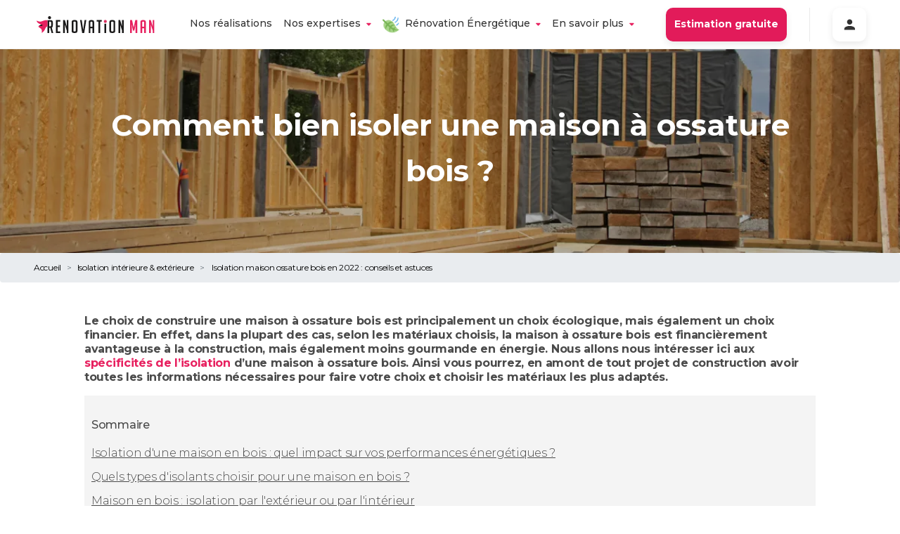

--- FILE ---
content_type: text/html
request_url: https://www.renovationman.com/renovation-isolation/isolation-maison-bois/
body_size: 62664
content:
<!DOCTYPE html><html lang="fr"><head><meta charSet="utf-8"/><meta http-equiv="x-ua-compatible" content="ie=edge"/><meta name="viewport" content="width=device-width, initial-scale=1, shrink-to-fit=no"/><meta name="generator" content="Gatsby 4.25.4"/><meta data-react-helmet="true" name="description" content="Pour réussir l’isolation de sa maison bois, nous vous donnons conseils pratiques &amp; informations importantes. Suivez notre guide !
"/><meta data-react-helmet="true" name="image" content="https://www.renovationman.com//logos/image-logo.svg"/><meta data-react-helmet="true" name="viewport" content="width=device-width, initial-scale=1.0, maximum-scale=6.0"/><meta data-react-helmet="true" property="og:url" content="https://www.renovationman.com/"/><meta data-react-helmet="true" property="og:title" content="Isolation maison ossature bois en 2022 : conseils et astuces"/><meta data-react-helmet="true" property="og:description" content="Pour réussir l’isolation de sa maison bois, nous vous donnons conseils pratiques &amp; informations importantes. Suivez notre guide !
"/><meta data-react-helmet="true" property="og:image" content="https://www.renovationman.com//logos/image-logo.svg"/><meta data-react-helmet="true" property="fb:app_id" content=""/><meta data-react-helmet="true" name="twitter:card" content="summary_large_image"/><meta data-react-helmet="true" name="twitter:creator"/><meta data-react-helmet="true" name="twitter:title" content="Isolation maison ossature bois en 2022 : conseils et astuces"/><meta data-react-helmet="true" name="twitter:description" content="Pour réussir l’isolation de sa maison bois, nous vous donnons conseils pratiques &amp; informations importantes. Suivez notre guide !
"/><meta data-react-helmet="true" name="twitter:image" content="https://www.renovationman.com//logos/image-logo.svg"/><style data-href="/styles.7462b8a2da8291d10451.css" data-identity="gatsby-global-css">@charset "UTF-8";.faq__questions{margin:0 auto;max-width:1240px;padding:16px 24px}.option-list{align-items:stretch;display:flex;flex-direction:row;gap:30px;padding-top:30px;text-align:center}@media screen and (max-width:1024px){.option-list{flex-direction:column}}.option-list__plus-container{align-items:center;display:flex;justify-content:center}.option-list__plus{background-color:#fff;border-radius:50%;box-shadow:0 3px 7px rgba(0,0,0,.15);padding:24px}.option-list__option{background-color:#fff;border-radius:10px;box-shadow:0 4px 15px rgba(0,0,0,.25);color:#000;display:flex;flex-direction:column;gap:16px;padding:45px;position:relative;text-align:center}.option-list__option--main{background:#0b6780;box-shadow:0 4px 32px hsla(0,0%,100%,.25);color:#fff;flex:2 1;padding:60px 45px}.option-list__option--main .option-list__option__title{color:#fff;font-size:36px;line-height:44px}.option-list__option--main .option-list__option__title:after{background-color:#fff;height:4px}.option-list__option--main .option-list__option__content,.option-list__option--main .option-list__option__content *{font-size:16px;line-height:22px}.option-list__option--main .option-list__option__know-more{color:#fff;font-size:14px;line-height:19px;text-decoration-line:underline}.option-list__option__image{left:50%;position:absolute;text-align:center;top:0;transform:translate(-50%,-50%);width:80px}.option-list__option__title{color:#0b6780;font-size:28px;font-style:normal;font-weight:700;line-height:38px}.option-list__option__title:after{background-color:#e7205f;content:"";display:block;height:3px;margin:0 auto;width:65px}.option-list__option__content{flex:1 1;font-size:14px;line-height:19px}.option-list__option__content p{max-width:100%}.option-list__option__know-more{color:#e7205f;font-size:14px;line-height:19px;text-decoration-line:underline}.option-list__option__know-more__chevron{display:block;margin:20px auto 0;width:33px}.option-list__other{display:flex;flex:3 1;flex-direction:column;gap:30px}.option-list__other__header{flex-shrink:0;text-align:center}.option-list__other__header__title{font-size:24px;font-style:italic;font-weight:700;line-height:29px}.option-list__other__header__sub{font-size:18px;font-style:italic;font-weight:500;line-height:22px}.option-list__other__content{display:grid;flex-grow:1;gap:20px;grid-template-columns:1fr 1fr;width:100%}@media screen and (max-width:512px){.option-list__other__content{grid-template-columns:1fr}}.rm-card{align-items:center;border-radius:20px;box-shadow:0 4px 15px rgba(51,51,51,.15);display:flex;flex-direction:column;padding:24px;position:relative;row-gap:24px}.rm-card__image{height:100px;width:100%}.rm-card__tag{margin-right:0;position:absolute;top:-16px;width:-moz-fit-content;width:fit-content}.rm-card__title{color:#0b6780;font-size:18px;font-weight:700}.rm-card__description{flex:1 1}.breadcrumb2{color:#828282;font-weight:300}.breadcrumb2__crumb{color:inherit;text-decoration:none}.breadcrumb2__separator{margin:0 8px}.blog-card{border-radius:10px;box-shadow:0 4px 10px rgba(51,51,51,.1);cursor:pointer;display:flex;flex-direction:column;max-width:100%;overflow:hidden;transition:var(--mainTransition)}.blog-card:hover{box-shadow:0 4px 15px rgba(51,51,51,.15);transform:scale(1.02)}.blog-card__img-container{position:relative}.blog-card__footer{flex:1 1;padding:16px}.blog-card__footer__content{display:flex;flex-direction:column;height:100%}.blog-card__footer__content__title{color:#333;display:block;font-size:22px;font-weight:700;line-height:auto}.blog-card__footer__content__title:hover{color:inherit;text-decoration:none}.blog-card__footer__content__publication{color:#828282;margin:8px 0}.blog-card__footer__content p{color:#4f4f4f}.blog-card__footer__content__author{color:#828282;margin-top:auto;text-align:right}.landingpage-template__cta-form.section,.landingpage-template__expert.section,.landingpage-template__how-it-works.section{margin:0 auto;max-width:1240px;padding:16px 24px}.landingpage-template__partners{display:flex;flex-wrap:wrap;height:32px;justify-content:center}@media(max-width:668px){.landingpage-template__partners{height:24px;width:100%}}.landingpage-template__partners__image{height:100%;margin:12px}@media(max-width:668px){.landingpage-template__partners__image{height:80%}}.landingpage-template__header__cta-container{align-items:center;display:flex;gap:16px;justify-content:center;margin-bottom:16px}@media(max-width:668px){.landingpage-template__header__cta-container{flex-direction:column}}.landingpage-template__header__cta.rm-button{padding:20px 28px;vertical-align:middle}.landingpage-template__summary{align-items:center;column-gap:64px;display:flex;margin:0 auto;max-width:960px;padding:24px}.landingpage-template__summary>*{flex:1 1}.landingpage-template__summary__catchphrase{color:#4f4f4f;font-size:18px;font-weight:500}.landingpage-template__expert.section{margin-top:24px}.landingpage-template__or-call-us{-webkit-backdrop-filter:blur(5px);backdrop-filter:blur(5px);background-color:rgba(0,0,0,.2);border:2px solid #fff;border-radius:10px;display:inline-block;padding:4px 16px}.landingpage-template__or-call-us,.landingpage-template__or-call-us:hover{color:inherit;text-decoration:inherit}.landingpage-template__or-call-us__phone{font-weight:700}.landingpage-template__home-equipe{transform:translateY(64px)}.landingpage-template__cta{margin:16px 0;text-align:center}.landingpage-template__cta a{font-size:16px;min-width:200px}.information-banner{border-radius:20px;margin:0 auto;margin-bottom:24px;max-width:1240px;padding:16px 24px;padding:32px}.information-banner--warning{background-color:rgba(203,24,81,.05)}.information-banner--did-you-know{background-color:rgba(242,201,76,.05)}.information-banner--to-remember{background-color:rgba(11,103,128,.05)}.information-banner__title{align-items:center;display:flex;font-size:32px;font-weight:700}.information-banner__title__img{height:48px;margin-right:16px;width:48px}.information-banner__content{margin:24px 32px 0}.information-banner__content p{text-align:start}.multiple-pdf-container,.pdf-container{margin:0 auto;max-width:1240px;padding:16px 24px}.multiple-pdf-container{display:flex}.multiple-pdf-container>a{flex:1 1}.multiple-pdf-container .pdf-container__image{width:90%}.pdf-container{display:flex;justify-content:center}.pdf-container__image{border-radius:10px;box-shadow:0 4px 10px rgba(51,51,51,.1);width:40%}@media(max-width:668px){.pdf-container__image{width:90%}}.button-cta{position:relative}.button-cta--disabled{opacity:.5;pointer-events:none}.button-cta__indication{bottom:-24px;color:#828282;font-size:12px;font-style:italic;position:absolute;text-align:center;width:100%}.simple-card{align-items:center;border-radius:32px;box-shadow:0 4px 10px rgba(51,51,51,.1);display:flex;flex:1 1;flex-direction:column;padding:32px;row-gap:8px}@media(max-width:668px){.simple-card{padding:24px}}.simple-card__stage{color:#bdbdbd;font-size:20px;font-weight:700;margin-bottom:16px}.simple-card__img{margin-bottom:16px;margin-top:32px}.simple-card__title{color:#4f4f4f;font-size:24px;font-weight:700;text-align:center}.simple-card__content{color:#828282;font-size:16px;font-weight:500;text-align:center}.cards-list{margin:0 auto;margin-bottom:64px;max-width:1240px;padding:16px 24px}.cards-list__text{margin-bottom:24px}.cards-list__cards{display:grid;gap:32px;grid-template-columns:repeat(3,minmax(0,1fr));justify-content:center;width:100%}@media(max-width:1100px){.cards-list__cards{grid-template-columns:repeat(2,minmax(0,1fr))}}@media(max-width:668px){.cards-list__cards{grid-template-columns:1fr}}.section{margin:128px 0}@media(max-width:668px){.section{margin:64px 0}}.section--first{margin-top:64px}@media(max-width:668px){.section--first{margin-top:32px}}.section__title{align-items:center;color:#0b6780;display:flex;flex-direction:column;font-size:48px;font-weight:700;justify-content:center;margin:0 auto 32px;max-width:640px;text-align:center}@media(max-width:668px){.section__title{font-size:36px;margin:24px 8px}}.section__title--fluid{max-width:960px}.section__title__emoji{margin-bottom:16px;text-align:center}.section__description{color:#4f4f4f;font-weight:500;margin:0 auto 32px;max-width:640px;text-align:center}@media(max-width:668px){.section__description{margin:24px}}.section--dark .section__title{color:#333;max-width:none}@media(max-width:668px){.section--dark .section__title{font-size:24px}}.our-promise-section{margin:0 auto;max-width:1240px;padding:16px 24px}@media(max-width:1100px){.our-promise-section{width:90%}}.our-promise-section__content{display:grid;gap:32px;grid-template-columns:repeat(4,1fr);justify-content:center}@media(max-width:1100px){.our-promise-section__content{display:grid;grid-template-columns:repeat(2,1fr)}}@media(max-width:1100px)and (max-width:668px){.our-promise-section__content{grid-auto-rows:1fr;grid-template-columns:1fr}}@font-face{fallback:fallback;font-family:revicons;src:url([data-uri]) format("woff"),url(/static/revicons-57fd05d4ae650374c8deeff7c4aae380.ttf) format("ttf"),url(/static/revicons-a77de540a38981833f9e31bd4c365cc6.eot) format("ttf")}.react-multi-carousel-list{align-items:center;display:flex;overflow:hidden;position:relative}.react-multi-carousel-track{backface-visibility:hidden;display:flex;flex-direction:row;list-style:none;margin:0;padding:0;position:relative;transform-style:preserve-3d;will-change:transform,transition}.react-multiple-carousel__arrow{background:rgba(0,0,0,.5);border:0;border-radius:35px;cursor:pointer;min-height:43px;min-width:43px;opacity:1;outline:0;position:absolute;transition:all .5s;z-index:1000}.react-multiple-carousel__arrow:hover{background:rgba(0,0,0,.8)}.react-multiple-carousel__arrow:before{color:#fff;display:block;font-family:revicons;font-size:20px;position:relative;text-align:center;z-index:2}.react-multiple-carousel__arrow:disabled{background:rgba(0,0,0,.5);cursor:default}.react-multiple-carousel__arrow--left{left:calc(4% + 1px)}.react-multiple-carousel__arrow--left:before{content:"\e824"}.react-multiple-carousel__arrow--right{right:calc(4% + 1px)}.react-multiple-carousel__arrow--right:before{content:"\e825"}.react-multi-carousel-dot-list{bottom:0;display:flex;justify-content:center;left:0;list-style:none;margin:0;padding:0;position:absolute;right:0;text-align:center}.react-multi-carousel-dot button{border:2px solid grey;border-radius:50%;box-shadow:none;cursor:pointer;display:inline-block;height:12px;margin:0 6px 0 0;opacity:1;outline:0;padding:0;transition:background .5s;width:12px}.react-multi-carousel-dot button:hover:active,.react-multi-carousel-dot--active button{background:#080808}.react-multi-carousel-item{backface-visibility:hidden;transform-style:preserve-3d}@media (-ms-high-contrast:active),(-ms-high-contrast:none){.react-multi-carousel-item{flex-shrink:0!important}.react-multi-carousel-track{overflow:visible!important}}[dir=rtl].react-multi-carousel-list{direction:rtl}.rtl.react-multiple-carousel__arrow--right{left:calc(4% + 1px);right:auto}.rtl.react-multiple-carousel__arrow--right:before{content:"\e824"}.rtl.react-multiple-carousel__arrow--left{left:auto;right:calc(4% + 1px)}.rtl.react-multiple-carousel__arrow--left:before{content:"\e825"}.home-energy-renovation{align-items:center;column-gap:128px;display:flex;margin:0 auto;max-width:1240px;padding:16px 24px}@media(max-width:1100px){.home-energy-renovation{flex-direction:column}}.home-energy-renovation__content h2{color:#0b6780;font-size:32px;font-weight:700;margin:0 0 16px;text-align:start}@media(max-width:1100px){.home-energy-renovation__content h2{font-size:24px;text-align:center}}.home-energy-renovation__content p{color:#4f4f4f;font-size:24px}@media(max-width:1100px){.home-energy-renovation__content p{font-size:16px;text-align:center}}@keyframes animated-image{0%{background-position:0 0}to{background-position:0 -1000%}}.home-equipe{position:relative}.home-equipe:before{background-image:url(https://www.datocms-assets.com/7890/1682674823-mask-group-1.svg);background-position:top;height:103px}.home-equipe:after,.home-equipe:before{background-repeat:no-repeat;content:"";display:block}.home-equipe:after{background-image:url(https://www.datocms-assets.com/7890/1575651410-wave-end.svg);background-position:bottom;bottom:-1px;left:0;pointer-events:none;position:absolute;right:0;top:0;z-index:2}@media(min-width:1439px){.home-equipe:after{background-size:contain}}@media(max-width:668px){.home-equipe:after{background-position-y:110%}}.home-equipe__content{background-color:rgba(231,32,95,.05)}.home-equipe__content .home-equipe__content__text{margin-top:0;padding-bottom:30px;padding-left:20px;padding-right:20px}.home-equipe__people-container{display:grid;grid-template-columns:repeat(4,1fr);margin:0 auto;max-width:1300px;padding-bottom:15px}@media(max-width:668px){.home-equipe__people-container{grid-template-columns:repeat(2,1fr)}}.home-equipe__people--1{left:30%;position:relative;top:-10%}@media(max-width:668px){.home-equipe__people--1{display:none}}.home-equipe__people--4{position:relative;right:30%;top:-10%}@media(max-width:668px){.home-equipe__people--4{right:0;top:0}.home-equipe__people--3{display:none}}.home-equipe__people--3,.home-equipe__people--4{text-align:right}.home-equipe__people--3 .home-equipe__people__image{left:20%;position:relative}@media(max-width:668px){.home-equipe__people--3 .home-equipe__people__image{left:0}}.home-equipe__people__name{padding:0 20px}.home-equipe__people__name__job{color:#bdbdbd;font-size:12px;font-style:italic}.home-equipe__people__image{height:auto;margin-top:10px;width:100%}.city{background-color:#f2f2f2;border-radius:20px;padding:16px}@media(max-width:668px){.city{border-radius:16px;padding:8px}}.city__content{font-weight:700;margin-left:4px;margin-right:4px}@media(max-width:668px){.city__content{font-size:14px;text-align:center}}.cities{display:flex;flex-direction:column;margin-left:10%}@media(max-width:668px){.cities{margin-left:0}}.cities__row{display:flex}@media(max-width:668px){.cities__row{align-items:center;justify-content:center}}.cities__row>*{margin:8px}.where-to-find-us{margin-top:240px}@media(max-width:668px){.where-to-find-us{margin-top:50px}}.where-to-find-us__container{align-items:center;display:flex}@media(max-width:668px){.where-to-find-us__container{flex-direction:column;gap:24px}}.where-to-find-us__container__map{width:45%}@media(max-width:668px){.where-to-find-us__container__map{width:90%}}.home-realisation-item__energetic-icon{bottom:-16px;left:40px;position:absolute}@media(max-width:668px){.home-realisation-item__energetic-icon{height:36px;left:24px;width:36px}}.content-only{color:#4f4f4f;font-size:16px;margin:0 auto;max-width:1240px;padding:16px 24px}.content-only--with-image{padding:0}.image-with-content{align-items:center;column-gap:64px;display:flex;margin:0 auto;max-width:1240px;padding:16px 24px}@media(max-width:1100px){.image-with-content{flex-direction:column-reverse;row-gap:24px}}.image-with-content--invert{flex-direction:row-reverse}@media(max-width:1100px){.image-with-content--invert{flex-direction:column-reverse}}.image-with-content__image{border-radius:20px;flex:1 1}@media(max-width:1100px){.image-with-content__image{width:100%}}.image-with-content__content{flex:1 1}.image-with-content__content>div{margin:0}.common-header{align-items:center;background:url(/waves/header-background.svg);background-repeat:no-repeat;background-size:100% 300px;display:flex;flex-direction:column;height:300px;justify-content:center;padding:0 12px;row-gap:16px}.common-header--with-image{background:linear-gradient(rgba(0,0,0,.5),rgba(0,0,0,.1));height:420px}.common-header--with-image--landing{height:630px}.common-header__wave{background-image:url(/waves/header-wave.svg);background-repeat:no-repeat;background-size:100% 33px;bottom:0;display:block;height:32px;position:absolute;width:100%;z-index:1}.common-header__content{color:#fff;max-width:960px;text-align:center}@media(max-width:668px){.common-header__content{margin:0 16px;width:100%}}.common-header__content--max-width{max-width:90%}.common-header__content--tight-content{max-width:640px}.common-header__content h1{font-size:54px;font-weight:700}@media(max-width:668px){.common-header__content h1{font-size:32px}}.common-header__content p{font-size:16px;font-weight:500;margin:32px 16px 24px}@media(max-width:668px){.common-header__content p{font-size:14px}}.common-header__content__tags-group{display:flex}.common-header__content__tags-group .rm-chips{border-radius:20px;font-size:14px;font-weight:600;white-space:nowrap}@media(max-width:668px){.common-header__content__tags-group .rm-chips{font-size:12px}}@media(max-width:350px){.common-header__content__tags-group .rm-chips{font-size:10px;padding:8px}}
/*!
 * Bootstrap v4.1.1 (https://getbootstrap.com/)
 * Copyright 2011-2018 The Bootstrap Authors
 * Copyright 2011-2018 Twitter, Inc.
 * Licensed under MIT (https://github.com/twbs/bootstrap/blob/master/LICENSE)
 */:root{--blue:#3292a6;--indigo:#6610f2;--purple:#6f42c1;--rm-pink:#e83e8c;--red:#dc3545;--orange:#fd7e14;--yellow:#ffc107;--green:#28a745;--teal:#20c997;--cyan:#17a2b8;--white:#fff;--gray:#6c757d;--gray-dark:#343a40;--primary:#3292a6;--secondary:#6c757d;--success:#28a745;--info:#17a2b8;--warning:#ffc107;--danger:#dc3545;--light:#f8f9fa;--dark:#343a40;--breakpoint-xs:0;--breakpoint-sm:576px;--breakpoint-md:768px;--breakpoint-lg:992px;--breakpoint-xl:1200px;--font-family-sans-serif:-apple-system,BlinkMacSystemFont,"Segoe UI",Roboto,"Helvetica Neue",Arial,sans-serif,"Apple Color Emoji","Segoe UI Emoji","Segoe UI Symbol";--font-family-monospace:SFMono-Regular,Menlo,Monaco,Consolas,"Liberation Mono","Courier New",monospace}*,:after,:before{box-sizing:border-box}html{-webkit-text-size-adjust:100%;-ms-text-size-adjust:100%;-ms-overflow-style:scrollbar;-webkit-tap-highlight-color:rgba(0,0,0,0);font-family:sans-serif;line-height:1.15}article,aside,figcaption,figure,footer,header,hgroup,main,nav,section{display:block}body{background-color:#fff;color:#212529;font-family:-apple-system,BlinkMacSystemFont,Segoe UI,Roboto,Helvetica Neue,Arial,sans-serif,Apple Color Emoji,Segoe UI Emoji,Segoe UI Symbol;font-size:1rem;font-weight:400;line-height:1.5;margin:0;text-align:left}[tabindex="-1"]:focus{outline:0!important}hr{box-sizing:content-box;height:0;overflow:visible}h1,h2,h3,h4,h5,h6{margin-bottom:.5rem;margin-top:0}p{margin-bottom:1rem;margin-top:0}abbr[data-original-title],abbr[title]{border-bottom:0;cursor:help;text-decoration:underline;-webkit-text-decoration:underline dotted;text-decoration:underline dotted}address{font-style:normal;line-height:inherit}address,dl,ol,ul{margin-bottom:1rem}dl,ol,ul{margin-top:0}ol ol,ol ul,ul ol,ul ul{margin-bottom:0}dt{font-weight:700}dd{margin-bottom:.5rem;margin-left:0}blockquote{margin:0 0 1rem}dfn{font-style:italic}b,strong{font-weight:bolder}small{font-size:80%}sub,sup{font-size:75%;line-height:0;position:relative;vertical-align:baseline}sub{bottom:-.25em}sup{top:-.5em}a{-webkit-text-decoration-skip:objects;background-color:transparent;color:#3292a6;text-decoration:none}a:hover{color:#205e6b;text-decoration:underline}a:not([href]):not([tabindex]),a:not([href]):not([tabindex]):focus,a:not([href]):not([tabindex]):hover{color:inherit;text-decoration:none}a:not([href]):not([tabindex]):focus{outline:0}code,kbd,pre,samp{font-family:SFMono-Regular,Menlo,Monaco,Consolas,Liberation Mono,Courier New,monospace;font-size:1em}pre{-ms-overflow-style:scrollbar;margin-bottom:1rem;margin-top:0;overflow:auto}figure{margin:0 0 1rem}img{border-style:none;vertical-align:middle}svg:not(:root){overflow:hidden}table{border-collapse:collapse}caption{caption-side:bottom;color:#6c757d;padding-bottom:.75rem;padding-top:.75rem;text-align:left}th{text-align:inherit}label{display:inline-block;margin-bottom:.5rem}button{border-radius:0}button:focus{outline:1px dotted;outline:5px auto -webkit-focus-ring-color}button,input,optgroup,select,textarea{font-family:inherit;font-size:inherit;line-height:inherit;margin:0}button,input{overflow:visible}button,select{text-transform:none}[type=reset],[type=submit],button,html [type=button]{-webkit-appearance:button}[type=button]::-moz-focus-inner,[type=reset]::-moz-focus-inner,[type=submit]::-moz-focus-inner,button::-moz-focus-inner{border-style:none;padding:0}input[type=checkbox],input[type=radio]{box-sizing:border-box;padding:0}input[type=date],input[type=datetime-local],input[type=month],input[type=time]{-webkit-appearance:listbox}textarea{overflow:auto;resize:vertical}fieldset{border:0;margin:0;min-width:0;padding:0}legend{color:inherit;display:block;font-size:1.5rem;line-height:inherit;margin-bottom:.5rem;max-width:100%;padding:0;white-space:normal;width:100%}progress{vertical-align:baseline}[type=number]::-webkit-inner-spin-button,[type=number]::-webkit-outer-spin-button{height:auto}[type=search]{-webkit-appearance:none;outline-offset:-2px}[type=search]::-webkit-search-cancel-button,[type=search]::-webkit-search-decoration{-webkit-appearance:none}::-webkit-file-upload-button{-webkit-appearance:button;font:inherit}output{display:inline-block}summary{cursor:pointer;display:list-item}template{display:none}[hidden]{display:none!important}.h1,.h2,.h3,.h4,.h5,.h6,h1,h2,h3,h4,h5,h6{color:inherit;font-family:inherit;font-weight:500;line-height:1.2;margin-bottom:.5rem}.h1,h1{font-size:2.5rem}.h2,h2{font-size:2rem}.h3,h3{font-size:1.75rem}.h4,h4{font-size:1.5rem}.h5,h5{font-size:1.25rem}.h6,h6{font-size:1rem}.lead{font-size:1.25rem;font-weight:300}.display-1{font-size:6rem}.display-1,.display-2{font-weight:300;line-height:1.2}.display-2{font-size:5.5rem}.display-3{font-size:4.5rem}.display-3,.display-4{font-weight:300;line-height:1.2}.display-4{font-size:3.5rem}hr{border:0;border-top:1px solid rgba(0,0,0,.1);margin-bottom:1rem;margin-top:1rem}.small,small{font-size:80%;font-weight:400}.mark,mark{background-color:#fcf8e3;padding:.2em}.list-inline,.list-unstyled{list-style:none;padding-left:0}.list-inline-item{display:inline-block}.list-inline-item:not(:last-child){margin-right:.5rem}.initialism{font-size:90%;text-transform:uppercase}.blockquote{font-size:1.25rem;margin-bottom:1rem}.blockquote-footer{color:#6c757d;display:block;font-size:80%}.blockquote-footer:before{content:"— "}.img-fluid,.img-thumbnail{height:auto;max-width:100%}.img-thumbnail{background-color:#fff;border:1px solid #dee2e6;border-radius:.25rem;padding:.25rem}.figure{display:inline-block}.figure-img{line-height:1;margin-bottom:.5rem}.figure-caption{color:#6c757d;font-size:90%}code{color:#e83e8c;font-size:87.5%;word-break:break-word}a>code{color:inherit}kbd{background-color:#212529;border-radius:.2rem;color:#fff;font-size:87.5%;padding:.2rem .4rem}kbd kbd{font-size:100%;font-weight:700;padding:0}pre{color:#212529;display:block;font-size:87.5%}pre code{color:inherit;font-size:inherit;word-break:normal}.pre-scrollable{max-height:340px;overflow-y:scroll}.container{margin-left:auto;margin-right:auto;padding-left:15px;padding-right:15px;width:100%}@media (min-width:576px){.container{max-width:540px}}@media (min-width:768px){.container{max-width:720px}}@media (min-width:992px){.container{max-width:960px}}@media (min-width:1200px){.container{max-width:1140px}}.container-fluid{margin-left:auto;margin-right:auto;padding-left:15px;padding-right:15px;width:100%}.row{display:flex;flex-wrap:wrap;margin-left:-15px;margin-right:-15px}.no-gutters{margin-left:0;margin-right:0}.no-gutters>.col,.no-gutters>[class*=col-]{padding-left:0;padding-right:0}.col,.col-1,.col-10,.col-11,.col-12,.col-2,.col-3,.col-4,.col-5,.col-6,.col-7,.col-8,.col-9,.col-auto,.col-lg,.col-lg-1,.col-lg-10,.col-lg-11,.col-lg-12,.col-lg-2,.col-lg-3,.col-lg-4,.col-lg-5,.col-lg-6,.col-lg-7,.col-lg-8,.col-lg-9,.col-lg-auto,.col-md,.col-md-1,.col-md-10,.col-md-11,.col-md-12,.col-md-2,.col-md-3,.col-md-4,.col-md-5,.col-md-6,.col-md-7,.col-md-8,.col-md-9,.col-md-auto,.col-sm,.col-sm-1,.col-sm-10,.col-sm-11,.col-sm-12,.col-sm-2,.col-sm-3,.col-sm-4,.col-sm-5,.col-sm-6,.col-sm-7,.col-sm-8,.col-sm-9,.col-sm-auto,.col-xl,.col-xl-1,.col-xl-10,.col-xl-11,.col-xl-12,.col-xl-2,.col-xl-3,.col-xl-4,.col-xl-5,.col-xl-6,.col-xl-7,.col-xl-8,.col-xl-9,.col-xl-auto{min-height:1px;padding-left:15px;padding-right:15px;position:relative;width:100%}.col{flex-basis:0;flex-grow:1;max-width:100%}.col-auto{flex:0 0 auto;max-width:none;width:auto}.col-1{flex:0 0 8.3333333333%;max-width:8.3333333333%}.col-2{flex:0 0 16.6666666667%;max-width:16.6666666667%}.col-3{flex:0 0 25%;max-width:25%}.col-4{flex:0 0 33.3333333333%;max-width:33.3333333333%}.col-5{flex:0 0 41.6666666667%;max-width:41.6666666667%}.col-6{flex:0 0 50%;max-width:50%}.col-7{flex:0 0 58.3333333333%;max-width:58.3333333333%}.col-8{flex:0 0 66.6666666667%;max-width:66.6666666667%}.col-9{flex:0 0 75%;max-width:75%}.col-10{flex:0 0 83.3333333333%;max-width:83.3333333333%}.col-11{flex:0 0 91.6666666667%;max-width:91.6666666667%}.col-12{flex:0 0 100%;max-width:100%}.order-first{order:-1}.order-last{order:13}.order-0{order:0}.order-1{order:1}.order-2{order:2}.order-3{order:3}.order-4{order:4}.order-5{order:5}.order-6{order:6}.order-7{order:7}.order-8{order:8}.order-9{order:9}.order-10{order:10}.order-11{order:11}.order-12{order:12}.offset-1{margin-left:8.3333333333%}.offset-2{margin-left:16.6666666667%}.offset-3{margin-left:25%}.offset-4{margin-left:33.3333333333%}.offset-5{margin-left:41.6666666667%}.offset-6{margin-left:50%}.offset-7{margin-left:58.3333333333%}.offset-8{margin-left:66.6666666667%}.offset-9{margin-left:75%}.offset-10{margin-left:83.3333333333%}.offset-11{margin-left:91.6666666667%}@media (min-width:576px){.col-sm{flex-basis:0;flex-grow:1;max-width:100%}.col-sm-auto{flex:0 0 auto;max-width:none;width:auto}.col-sm-1{flex:0 0 8.3333333333%;max-width:8.3333333333%}.col-sm-2{flex:0 0 16.6666666667%;max-width:16.6666666667%}.col-sm-3{flex:0 0 25%;max-width:25%}.col-sm-4{flex:0 0 33.3333333333%;max-width:33.3333333333%}.col-sm-5{flex:0 0 41.6666666667%;max-width:41.6666666667%}.col-sm-6{flex:0 0 50%;max-width:50%}.col-sm-7{flex:0 0 58.3333333333%;max-width:58.3333333333%}.col-sm-8{flex:0 0 66.6666666667%;max-width:66.6666666667%}.col-sm-9{flex:0 0 75%;max-width:75%}.col-sm-10{flex:0 0 83.3333333333%;max-width:83.3333333333%}.col-sm-11{flex:0 0 91.6666666667%;max-width:91.6666666667%}.col-sm-12{flex:0 0 100%;max-width:100%}.order-sm-first{order:-1}.order-sm-last{order:13}.order-sm-0{order:0}.order-sm-1{order:1}.order-sm-2{order:2}.order-sm-3{order:3}.order-sm-4{order:4}.order-sm-5{order:5}.order-sm-6{order:6}.order-sm-7{order:7}.order-sm-8{order:8}.order-sm-9{order:9}.order-sm-10{order:10}.order-sm-11{order:11}.order-sm-12{order:12}.offset-sm-0{margin-left:0}.offset-sm-1{margin-left:8.3333333333%}.offset-sm-2{margin-left:16.6666666667%}.offset-sm-3{margin-left:25%}.offset-sm-4{margin-left:33.3333333333%}.offset-sm-5{margin-left:41.6666666667%}.offset-sm-6{margin-left:50%}.offset-sm-7{margin-left:58.3333333333%}.offset-sm-8{margin-left:66.6666666667%}.offset-sm-9{margin-left:75%}.offset-sm-10{margin-left:83.3333333333%}.offset-sm-11{margin-left:91.6666666667%}}@media (min-width:768px){.col-md{flex-basis:0;flex-grow:1;max-width:100%}.col-md-auto{flex:0 0 auto;max-width:none;width:auto}.col-md-1{flex:0 0 8.3333333333%;max-width:8.3333333333%}.col-md-2{flex:0 0 16.6666666667%;max-width:16.6666666667%}.col-md-3{flex:0 0 25%;max-width:25%}.col-md-4{flex:0 0 33.3333333333%;max-width:33.3333333333%}.col-md-5{flex:0 0 41.6666666667%;max-width:41.6666666667%}.col-md-6{flex:0 0 50%;max-width:50%}.col-md-7{flex:0 0 58.3333333333%;max-width:58.3333333333%}.col-md-8{flex:0 0 66.6666666667%;max-width:66.6666666667%}.col-md-9{flex:0 0 75%;max-width:75%}.col-md-10{flex:0 0 83.3333333333%;max-width:83.3333333333%}.col-md-11{flex:0 0 91.6666666667%;max-width:91.6666666667%}.col-md-12{flex:0 0 100%;max-width:100%}.order-md-first{order:-1}.order-md-last{order:13}.order-md-0{order:0}.order-md-1{order:1}.order-md-2{order:2}.order-md-3{order:3}.order-md-4{order:4}.order-md-5{order:5}.order-md-6{order:6}.order-md-7{order:7}.order-md-8{order:8}.order-md-9{order:9}.order-md-10{order:10}.order-md-11{order:11}.order-md-12{order:12}.offset-md-0{margin-left:0}.offset-md-1{margin-left:8.3333333333%}.offset-md-2{margin-left:16.6666666667%}.offset-md-3{margin-left:25%}.offset-md-4{margin-left:33.3333333333%}.offset-md-5{margin-left:41.6666666667%}.offset-md-6{margin-left:50%}.offset-md-7{margin-left:58.3333333333%}.offset-md-8{margin-left:66.6666666667%}.offset-md-9{margin-left:75%}.offset-md-10{margin-left:83.3333333333%}.offset-md-11{margin-left:91.6666666667%}}@media (min-width:992px){.col-lg{flex-basis:0;flex-grow:1;max-width:100%}.col-lg-auto{flex:0 0 auto;max-width:none;width:auto}.col-lg-1{flex:0 0 8.3333333333%;max-width:8.3333333333%}.col-lg-2{flex:0 0 16.6666666667%;max-width:16.6666666667%}.col-lg-3{flex:0 0 25%;max-width:25%}.col-lg-4{flex:0 0 33.3333333333%;max-width:33.3333333333%}.col-lg-5{flex:0 0 41.6666666667%;max-width:41.6666666667%}.col-lg-6{flex:0 0 50%;max-width:50%}.col-lg-7{flex:0 0 58.3333333333%;max-width:58.3333333333%}.col-lg-8{flex:0 0 66.6666666667%;max-width:66.6666666667%}.col-lg-9{flex:0 0 75%;max-width:75%}.col-lg-10{flex:0 0 83.3333333333%;max-width:83.3333333333%}.col-lg-11{flex:0 0 91.6666666667%;max-width:91.6666666667%}.col-lg-12{flex:0 0 100%;max-width:100%}.order-lg-first{order:-1}.order-lg-last{order:13}.order-lg-0{order:0}.order-lg-1{order:1}.order-lg-2{order:2}.order-lg-3{order:3}.order-lg-4{order:4}.order-lg-5{order:5}.order-lg-6{order:6}.order-lg-7{order:7}.order-lg-8{order:8}.order-lg-9{order:9}.order-lg-10{order:10}.order-lg-11{order:11}.order-lg-12{order:12}.offset-lg-0{margin-left:0}.offset-lg-1{margin-left:8.3333333333%}.offset-lg-2{margin-left:16.6666666667%}.offset-lg-3{margin-left:25%}.offset-lg-4{margin-left:33.3333333333%}.offset-lg-5{margin-left:41.6666666667%}.offset-lg-6{margin-left:50%}.offset-lg-7{margin-left:58.3333333333%}.offset-lg-8{margin-left:66.6666666667%}.offset-lg-9{margin-left:75%}.offset-lg-10{margin-left:83.3333333333%}.offset-lg-11{margin-left:91.6666666667%}}@media (min-width:1200px){.col-xl{flex-basis:0;flex-grow:1;max-width:100%}.col-xl-auto{flex:0 0 auto;max-width:none;width:auto}.col-xl-1{flex:0 0 8.3333333333%;max-width:8.3333333333%}.col-xl-2{flex:0 0 16.6666666667%;max-width:16.6666666667%}.col-xl-3{flex:0 0 25%;max-width:25%}.col-xl-4{flex:0 0 33.3333333333%;max-width:33.3333333333%}.col-xl-5{flex:0 0 41.6666666667%;max-width:41.6666666667%}.col-xl-6{flex:0 0 50%;max-width:50%}.col-xl-7{flex:0 0 58.3333333333%;max-width:58.3333333333%}.col-xl-8{flex:0 0 66.6666666667%;max-width:66.6666666667%}.col-xl-9{flex:0 0 75%;max-width:75%}.col-xl-10{flex:0 0 83.3333333333%;max-width:83.3333333333%}.col-xl-11{flex:0 0 91.6666666667%;max-width:91.6666666667%}.col-xl-12{flex:0 0 100%;max-width:100%}.order-xl-first{order:-1}.order-xl-last{order:13}.order-xl-0{order:0}.order-xl-1{order:1}.order-xl-2{order:2}.order-xl-3{order:3}.order-xl-4{order:4}.order-xl-5{order:5}.order-xl-6{order:6}.order-xl-7{order:7}.order-xl-8{order:8}.order-xl-9{order:9}.order-xl-10{order:10}.order-xl-11{order:11}.order-xl-12{order:12}.offset-xl-0{margin-left:0}.offset-xl-1{margin-left:8.3333333333%}.offset-xl-2{margin-left:16.6666666667%}.offset-xl-3{margin-left:25%}.offset-xl-4{margin-left:33.3333333333%}.offset-xl-5{margin-left:41.6666666667%}.offset-xl-6{margin-left:50%}.offset-xl-7{margin-left:58.3333333333%}.offset-xl-8{margin-left:66.6666666667%}.offset-xl-9{margin-left:75%}.offset-xl-10{margin-left:83.3333333333%}.offset-xl-11{margin-left:91.6666666667%}}.table{background-color:transparent;margin-bottom:1rem;max-width:100%;width:100%}.table td,.table th{border-top:1px solid #dee2e6;padding:.75rem;vertical-align:top}.table thead th{border-bottom:2px solid #dee2e6;vertical-align:bottom}.table tbody+tbody{border-top:2px solid #dee2e6}.table .table{background-color:#fff}.table-sm td,.table-sm th{padding:.3rem}.table-bordered,.table-bordered td,.table-bordered th{border:1px solid #dee2e6}.table-bordered thead td,.table-bordered thead th{border-bottom-width:2px}.table-borderless tbody+tbody,.table-borderless td,.table-borderless th,.table-borderless thead th{border:0}.table-striped tbody tr:nth-of-type(odd){background-color:rgba(0,0,0,.05)}.table-hover tbody tr:hover{background-color:rgba(0,0,0,.075)}.table-primary,.table-primary>td,.table-primary>th{background-color:#c6e0e6}.table-hover .table-primary:hover,.table-hover .table-primary:hover>td,.table-hover .table-primary:hover>th{background-color:#b4d6de}.table-secondary,.table-secondary>td,.table-secondary>th{background-color:#d6d8db}.table-hover .table-secondary:hover,.table-hover .table-secondary:hover>td,.table-hover .table-secondary:hover>th{background-color:#c8cbcf}.table-success,.table-success>td,.table-success>th{background-color:#c3e6cb}.table-hover .table-success:hover,.table-hover .table-success:hover>td,.table-hover .table-success:hover>th{background-color:#b1dfbb}.table-info,.table-info>td,.table-info>th{background-color:#bee5eb}.table-hover .table-info:hover,.table-hover .table-info:hover>td,.table-hover .table-info:hover>th{background-color:#abdde5}.table-warning,.table-warning>td,.table-warning>th{background-color:#ffeeba}.table-hover .table-warning:hover,.table-hover .table-warning:hover>td,.table-hover .table-warning:hover>th{background-color:#ffe8a1}.table-danger,.table-danger>td,.table-danger>th{background-color:#f5c6cb}.table-hover .table-danger:hover,.table-hover .table-danger:hover>td,.table-hover .table-danger:hover>th{background-color:#f1b0b7}.table-light,.table-light>td,.table-light>th{background-color:#fdfdfe}.table-hover .table-light:hover,.table-hover .table-light:hover>td,.table-hover .table-light:hover>th{background-color:#ececf6}.table-dark,.table-dark>td,.table-dark>th{background-color:#c6c8ca}.table-hover .table-dark:hover,.table-hover .table-dark:hover>td,.table-hover .table-dark:hover>th{background-color:#b9bbbe}.table-active,.table-active>td,.table-active>th,.table-hover .table-active:hover,.table-hover .table-active:hover>td,.table-hover .table-active:hover>th{background-color:rgba(0,0,0,.075)}.table .thead-dark th{background-color:#212529;border-color:#32383e;color:#fff}.table .thead-light th{background-color:#e9ecef;border-color:#dee2e6;color:#495057}.table-dark{background-color:#212529;color:#fff}.table-dark td,.table-dark th,.table-dark thead th{border-color:#32383e}.table-dark.table-bordered{border:0}.table-dark.table-striped tbody tr:nth-of-type(odd){background-color:hsla(0,0%,100%,.05)}.table-dark.table-hover tbody tr:hover{background-color:hsla(0,0%,100%,.075)}@media (max-width:575.98px){.table-responsive-sm{-webkit-overflow-scrolling:touch;-ms-overflow-style:-ms-autohiding-scrollbar;display:block;overflow-x:auto;width:100%}.table-responsive-sm>.table-bordered{border:0}}@media (max-width:767.98px){.table-responsive-md{-webkit-overflow-scrolling:touch;-ms-overflow-style:-ms-autohiding-scrollbar;display:block;overflow-x:auto;width:100%}.table-responsive-md>.table-bordered{border:0}}@media (max-width:991.98px){.table-responsive-lg{-webkit-overflow-scrolling:touch;-ms-overflow-style:-ms-autohiding-scrollbar;display:block;overflow-x:auto;width:100%}.table-responsive-lg>.table-bordered{border:0}}@media (max-width:1199.98px){.table-responsive-xl{-webkit-overflow-scrolling:touch;-ms-overflow-style:-ms-autohiding-scrollbar;display:block;overflow-x:auto;width:100%}.table-responsive-xl>.table-bordered{border:0}}.table-responsive{-webkit-overflow-scrolling:touch;-ms-overflow-style:-ms-autohiding-scrollbar;display:block;overflow-x:auto;width:100%}.table-responsive>.table-bordered{border:0}.form-control{background-clip:padding-box;background-color:#fff;border:1px solid #ced4da;border-radius:.25rem;color:#495057;display:block;font-size:1rem;line-height:1.5;padding:.375rem .75rem;transition:border-color .15s ease-in-out,box-shadow .15s ease-in-out;width:100%}@media screen and (prefers-reduced-motion:reduce){.form-control{transition:none}}.form-control::-ms-expand{background-color:transparent;border:0}.form-control:focus{background-color:#fff;border-color:#7fc9d8;box-shadow:0 0 0 .2rem rgba(50,146,166,.25);color:#495057;outline:0}.form-control::placeholder{color:#6c757d;opacity:1}.form-control:disabled,.form-control[readonly]{background-color:#e9ecef;opacity:1}select.form-control:not([size]):not([multiple]){height:calc(2.25rem + 2px)}select.form-control:focus::-ms-value{background-color:#fff;color:#495057}.form-control-file,.form-control-range{display:block;width:100%}.col-form-label{font-size:inherit;line-height:1.5;margin-bottom:0;padding-bottom:calc(.375rem + 1px);padding-top:calc(.375rem + 1px)}.col-form-label-lg{font-size:1.25rem;line-height:1.5;padding-bottom:calc(.5rem + 1px);padding-top:calc(.5rem + 1px)}.col-form-label-sm{font-size:.875rem;line-height:1.5;padding-bottom:calc(.25rem + 1px);padding-top:calc(.25rem + 1px)}.form-control-plaintext{background-color:transparent;border:solid transparent;border-width:1px 0;color:#212529;display:block;line-height:1.5;margin-bottom:0;padding-bottom:.375rem;padding-top:.375rem;width:100%}.form-control-plaintext.form-control-lg,.form-control-plaintext.form-control-sm,.input-group-lg>.form-control-plaintext.form-control,.input-group-lg>.input-group-append>.form-control-plaintext.btn,.input-group-lg>.input-group-append>.form-control-plaintext.input-group-text,.input-group-lg>.input-group-prepend>.form-control-plaintext.btn,.input-group-lg>.input-group-prepend>.form-control-plaintext.input-group-text,.input-group-sm>.form-control-plaintext.form-control,.input-group-sm>.input-group-append>.form-control-plaintext.btn,.input-group-sm>.input-group-append>.form-control-plaintext.input-group-text,.input-group-sm>.input-group-prepend>.form-control-plaintext.btn,.input-group-sm>.input-group-prepend>.form-control-plaintext.input-group-text{padding-left:0;padding-right:0}.form-control-sm,.input-group-sm>.form-control,.input-group-sm>.input-group-append>.btn,.input-group-sm>.input-group-append>.input-group-text,.input-group-sm>.input-group-prepend>.btn,.input-group-sm>.input-group-prepend>.input-group-text{border-radius:.2rem;font-size:.875rem;line-height:1.5;padding:.25rem .5rem}.input-group-sm>.input-group-append>select.btn:not([size]):not([multiple]),.input-group-sm>.input-group-append>select.input-group-text:not([size]):not([multiple]),.input-group-sm>.input-group-prepend>select.btn:not([size]):not([multiple]),.input-group-sm>.input-group-prepend>select.input-group-text:not([size]):not([multiple]),.input-group-sm>select.form-control:not([size]):not([multiple]),select.form-control-sm:not([size]):not([multiple]){height:calc(1.8125rem + 2px)}.form-control-lg,.input-group-lg>.form-control,.input-group-lg>.input-group-append>.btn,.input-group-lg>.input-group-append>.input-group-text,.input-group-lg>.input-group-prepend>.btn,.input-group-lg>.input-group-prepend>.input-group-text{border-radius:.3rem;font-size:1.25rem;line-height:1.5;padding:.5rem 1rem}.input-group-lg>.input-group-append>select.btn:not([size]):not([multiple]),.input-group-lg>.input-group-append>select.input-group-text:not([size]):not([multiple]),.input-group-lg>.input-group-prepend>select.btn:not([size]):not([multiple]),.input-group-lg>.input-group-prepend>select.input-group-text:not([size]):not([multiple]),.input-group-lg>select.form-control:not([size]):not([multiple]),select.form-control-lg:not([size]):not([multiple]){height:calc(2.875rem + 2px)}.form-group{margin-bottom:1rem}.form-text{display:block;margin-top:.25rem}.form-row{display:flex;flex-wrap:wrap;margin-left:-5px;margin-right:-5px}.form-row>.col,.form-row>[class*=col-]{padding-left:5px;padding-right:5px}.form-check{display:block;padding-left:1.25rem;position:relative}.form-check-input{margin-left:-1.25rem;margin-top:.3rem;position:absolute}.form-check-input:disabled~.form-check-label{color:#6c757d}.form-check-label{margin-bottom:0}.form-check-inline{align-items:center;display:inline-flex;margin-right:.75rem;padding-left:0}.form-check-inline .form-check-input{margin-left:0;margin-right:.3125rem;margin-top:0;position:static}.valid-feedback{color:#28a745;display:none;font-size:80%;margin-top:.25rem;width:100%}.valid-tooltip{background-color:rgba(40,167,69,.8);border-radius:.2rem;color:#fff;display:none;font-size:.875rem;line-height:1;margin-top:.1rem;max-width:100%;padding:.5rem;position:absolute;top:100%;z-index:5}.custom-select.is-valid,.form-control.is-valid,.was-validated .custom-select:valid,.was-validated .form-control:valid{border-color:#28a745}.custom-select.is-valid:focus,.form-control.is-valid:focus,.was-validated .custom-select:valid:focus,.was-validated .form-control:valid:focus{border-color:#28a745;box-shadow:0 0 0 .2rem rgba(40,167,69,.25)}.custom-select.is-valid~.valid-feedback,.custom-select.is-valid~.valid-tooltip,.form-control.is-valid~.valid-feedback,.form-control.is-valid~.valid-tooltip,.was-validated .custom-select:valid~.valid-feedback,.was-validated .custom-select:valid~.valid-tooltip,.was-validated .form-control:valid~.valid-feedback,.was-validated .form-control:valid~.valid-tooltip{display:block}.form-control-file.is-valid~.valid-feedback,.form-control-file.is-valid~.valid-tooltip,.was-validated .form-control-file:valid~.valid-feedback,.was-validated .form-control-file:valid~.valid-tooltip{display:block}.form-check-input.is-valid~.form-check-label,.was-validated .form-check-input:valid~.form-check-label{color:#28a745}.form-check-input.is-valid~.valid-feedback,.form-check-input.is-valid~.valid-tooltip,.was-validated .form-check-input:valid~.valid-feedback,.was-validated .form-check-input:valid~.valid-tooltip{display:block}.custom-control-input.is-valid~.custom-control-label,.was-validated .custom-control-input:valid~.custom-control-label{color:#28a745}.custom-control-input.is-valid~.custom-control-label:before,.was-validated .custom-control-input:valid~.custom-control-label:before{background-color:#71dd8a}.custom-control-input.is-valid~.valid-feedback,.custom-control-input.is-valid~.valid-tooltip,.was-validated .custom-control-input:valid~.valid-feedback,.was-validated .custom-control-input:valid~.valid-tooltip{display:block}.custom-control-input.is-valid:checked~.custom-control-label:before,.was-validated .custom-control-input:valid:checked~.custom-control-label:before{background-color:#34ce57}.custom-control-input.is-valid:focus~.custom-control-label:before,.was-validated .custom-control-input:valid:focus~.custom-control-label:before{box-shadow:0 0 0 1px #fff,0 0 0 .2rem rgba(40,167,69,.25)}.custom-file-input.is-valid~.custom-file-label,.was-validated .custom-file-input:valid~.custom-file-label{border-color:#28a745}.custom-file-input.is-valid~.custom-file-label:before,.was-validated .custom-file-input:valid~.custom-file-label:before{border-color:inherit}.custom-file-input.is-valid~.valid-feedback,.custom-file-input.is-valid~.valid-tooltip,.was-validated .custom-file-input:valid~.valid-feedback,.was-validated .custom-file-input:valid~.valid-tooltip{display:block}.custom-file-input.is-valid:focus~.custom-file-label,.was-validated .custom-file-input:valid:focus~.custom-file-label{box-shadow:0 0 0 .2rem rgba(40,167,69,.25)}.invalid-feedback{color:#dc3545;display:none;font-size:80%;margin-top:.25rem;width:100%}.invalid-tooltip{background-color:rgba(220,53,69,.8);border-radius:.2rem;color:#fff;display:none;font-size:.875rem;line-height:1;margin-top:.1rem;max-width:100%;padding:.5rem;position:absolute;top:100%;z-index:5}.custom-select.is-invalid,.form-control.is-invalid,.was-validated .custom-select:invalid,.was-validated .form-control:invalid{border-color:#dc3545}.custom-select.is-invalid:focus,.form-control.is-invalid:focus,.was-validated .custom-select:invalid:focus,.was-validated .form-control:invalid:focus{border-color:#dc3545;box-shadow:0 0 0 .2rem rgba(220,53,69,.25)}.custom-select.is-invalid~.invalid-feedback,.custom-select.is-invalid~.invalid-tooltip,.form-control.is-invalid~.invalid-feedback,.form-control.is-invalid~.invalid-tooltip,.was-validated .custom-select:invalid~.invalid-feedback,.was-validated .custom-select:invalid~.invalid-tooltip,.was-validated .form-control:invalid~.invalid-feedback,.was-validated .form-control:invalid~.invalid-tooltip{display:block}.form-control-file.is-invalid~.invalid-feedback,.form-control-file.is-invalid~.invalid-tooltip,.was-validated .form-control-file:invalid~.invalid-feedback,.was-validated .form-control-file:invalid~.invalid-tooltip{display:block}.form-check-input.is-invalid~.form-check-label,.was-validated .form-check-input:invalid~.form-check-label{color:#dc3545}.form-check-input.is-invalid~.invalid-feedback,.form-check-input.is-invalid~.invalid-tooltip,.was-validated .form-check-input:invalid~.invalid-feedback,.was-validated .form-check-input:invalid~.invalid-tooltip{display:block}.custom-control-input.is-invalid~.custom-control-label,.was-validated .custom-control-input:invalid~.custom-control-label{color:#dc3545}.custom-control-input.is-invalid~.custom-control-label:before,.was-validated .custom-control-input:invalid~.custom-control-label:before{background-color:#efa2a9}.custom-control-input.is-invalid~.invalid-feedback,.custom-control-input.is-invalid~.invalid-tooltip,.was-validated .custom-control-input:invalid~.invalid-feedback,.was-validated .custom-control-input:invalid~.invalid-tooltip{display:block}.custom-control-input.is-invalid:checked~.custom-control-label:before,.was-validated .custom-control-input:invalid:checked~.custom-control-label:before{background-color:#e4606d}.custom-control-input.is-invalid:focus~.custom-control-label:before,.was-validated .custom-control-input:invalid:focus~.custom-control-label:before{box-shadow:0 0 0 1px #fff,0 0 0 .2rem rgba(220,53,69,.25)}.custom-file-input.is-invalid~.custom-file-label,.was-validated .custom-file-input:invalid~.custom-file-label{border-color:#dc3545}.custom-file-input.is-invalid~.custom-file-label:before,.was-validated .custom-file-input:invalid~.custom-file-label:before{border-color:inherit}.custom-file-input.is-invalid~.invalid-feedback,.custom-file-input.is-invalid~.invalid-tooltip,.was-validated .custom-file-input:invalid~.invalid-feedback,.was-validated .custom-file-input:invalid~.invalid-tooltip{display:block}.custom-file-input.is-invalid:focus~.custom-file-label,.was-validated .custom-file-input:invalid:focus~.custom-file-label{box-shadow:0 0 0 .2rem rgba(220,53,69,.25)}.form-inline{align-items:center;display:flex;flex-flow:row wrap}.form-inline .form-check{width:100%}@media (min-width:576px){.form-inline label{justify-content:center}.form-inline .form-group,.form-inline label{align-items:center;display:flex;margin-bottom:0}.form-inline .form-group{flex:0 0 auto;flex-flow:row wrap}.form-inline .form-control{display:inline-block;vertical-align:middle;width:auto}.form-inline .form-control-plaintext{display:inline-block}.form-inline .custom-select,.form-inline .input-group{width:auto}.form-inline .form-check{align-items:center;display:flex;justify-content:center;padding-left:0;width:auto}.form-inline .form-check-input{margin-left:0;margin-right:.25rem;margin-top:0;position:relative}.form-inline .custom-control{align-items:center;justify-content:center}.form-inline .custom-control-label{margin-bottom:0}}.btn{border:1px solid transparent;border-radius:.25rem;display:inline-block;font-size:1rem;font-weight:400;line-height:1.5;padding:.375rem .75rem;text-align:center;transition:color .15s ease-in-out,background-color .15s ease-in-out,border-color .15s ease-in-out,box-shadow .15s ease-in-out;-webkit-user-select:none;user-select:none;vertical-align:middle;white-space:nowrap}@media screen and (prefers-reduced-motion:reduce){.btn{transition:none}}.btn:focus,.btn:hover{text-decoration:none}.btn.focus,.btn:focus{box-shadow:0 0 0 .2rem rgba(50,146,166,.25);outline:0}.btn.disabled,.btn:disabled{opacity:.65}.btn:not(:disabled):not(.disabled){cursor:pointer}.btn:not(:disabled):not(.disabled).active,.btn:not(:disabled):not(.disabled):active{background-image:none}a.btn.disabled,fieldset:disabled a.btn{pointer-events:none}.btn-primary{background-color:#3292a6;border-color:#3292a6;color:#fff}.btn-primary:hover{background-color:#297889;border-color:#26707f;color:#fff}.btn-primary.focus,.btn-primary:focus{box-shadow:0 0 0 .2rem rgba(50,146,166,.5)}.btn-primary.disabled,.btn-primary:disabled{background-color:#3292a6;border-color:#3292a6;color:#fff}.btn-primary:not(:disabled):not(.disabled).active,.btn-primary:not(:disabled):not(.disabled):active,.show>.btn-primary.dropdown-toggle{background-color:#26707f;border-color:#236775;color:#fff}.btn-primary:not(:disabled):not(.disabled).active:focus,.btn-primary:not(:disabled):not(.disabled):active:focus,.show>.btn-primary.dropdown-toggle:focus{box-shadow:0 0 0 .2rem rgba(50,146,166,.5)}.btn-secondary{background-color:#6c757d;border-color:#6c757d;color:#fff}.btn-secondary:hover{background-color:#5a6268;border-color:#545b62;color:#fff}.btn-secondary.focus,.btn-secondary:focus{box-shadow:0 0 0 .2rem hsla(208,7%,46%,.5)}.btn-secondary.disabled,.btn-secondary:disabled{background-color:#6c757d;border-color:#6c757d;color:#fff}.btn-secondary:not(:disabled):not(.disabled).active,.btn-secondary:not(:disabled):not(.disabled):active,.show>.btn-secondary.dropdown-toggle{background-color:#545b62;border-color:#4e555b;color:#fff}.btn-secondary:not(:disabled):not(.disabled).active:focus,.btn-secondary:not(:disabled):not(.disabled):active:focus,.show>.btn-secondary.dropdown-toggle:focus{box-shadow:0 0 0 .2rem hsla(208,7%,46%,.5)}.btn-success{background-color:#28a745;border-color:#28a745;color:#fff}.btn-success:hover{background-color:#218838;border-color:#1e7e34;color:#fff}.btn-success.focus,.btn-success:focus{box-shadow:0 0 0 .2rem rgba(40,167,69,.5)}.btn-success.disabled,.btn-success:disabled{background-color:#28a745;border-color:#28a745;color:#fff}.btn-success:not(:disabled):not(.disabled).active,.btn-success:not(:disabled):not(.disabled):active,.show>.btn-success.dropdown-toggle{background-color:#1e7e34;border-color:#1c7430;color:#fff}.btn-success:not(:disabled):not(.disabled).active:focus,.btn-success:not(:disabled):not(.disabled):active:focus,.show>.btn-success.dropdown-toggle:focus{box-shadow:0 0 0 .2rem rgba(40,167,69,.5)}.btn-info{background-color:#17a2b8;border-color:#17a2b8;color:#fff}.btn-info:hover{background-color:#138496;border-color:#117a8b;color:#fff}.btn-info.focus,.btn-info:focus{box-shadow:0 0 0 .2rem rgba(23,162,184,.5)}.btn-info.disabled,.btn-info:disabled{background-color:#17a2b8;border-color:#17a2b8;color:#fff}.btn-info:not(:disabled):not(.disabled).active,.btn-info:not(:disabled):not(.disabled):active,.show>.btn-info.dropdown-toggle{background-color:#117a8b;border-color:#10707f;color:#fff}.btn-info:not(:disabled):not(.disabled).active:focus,.btn-info:not(:disabled):not(.disabled):active:focus,.show>.btn-info.dropdown-toggle:focus{box-shadow:0 0 0 .2rem rgba(23,162,184,.5)}.btn-warning{background-color:#ffc107;border-color:#ffc107;color:#212529}.btn-warning:hover{background-color:#e0a800;border-color:#d39e00;color:#212529}.btn-warning.focus,.btn-warning:focus{box-shadow:0 0 0 .2rem rgba(255,193,7,.5)}.btn-warning.disabled,.btn-warning:disabled{background-color:#ffc107;border-color:#ffc107;color:#212529}.btn-warning:not(:disabled):not(.disabled).active,.btn-warning:not(:disabled):not(.disabled):active,.show>.btn-warning.dropdown-toggle{background-color:#d39e00;border-color:#c69500;color:#212529}.btn-warning:not(:disabled):not(.disabled).active:focus,.btn-warning:not(:disabled):not(.disabled):active:focus,.show>.btn-warning.dropdown-toggle:focus{box-shadow:0 0 0 .2rem rgba(255,193,7,.5)}.btn-danger{background-color:#dc3545;border-color:#dc3545;color:#fff}.btn-danger:hover{background-color:#c82333;border-color:#bd2130;color:#fff}.btn-danger.focus,.btn-danger:focus{box-shadow:0 0 0 .2rem rgba(220,53,69,.5)}.btn-danger.disabled,.btn-danger:disabled{background-color:#dc3545;border-color:#dc3545;color:#fff}.btn-danger:not(:disabled):not(.disabled).active,.btn-danger:not(:disabled):not(.disabled):active,.show>.btn-danger.dropdown-toggle{background-color:#bd2130;border-color:#b21f2d;color:#fff}.btn-danger:not(:disabled):not(.disabled).active:focus,.btn-danger:not(:disabled):not(.disabled):active:focus,.show>.btn-danger.dropdown-toggle:focus{box-shadow:0 0 0 .2rem rgba(220,53,69,.5)}.btn-light{background-color:#f8f9fa;border-color:#f8f9fa;color:#212529}.btn-light:hover{background-color:#e2e6ea;border-color:#dae0e5;color:#212529}.btn-light.focus,.btn-light:focus{box-shadow:0 0 0 .2rem rgba(248,249,250,.5)}.btn-light.disabled,.btn-light:disabled{background-color:#f8f9fa;border-color:#f8f9fa;color:#212529}.btn-light:not(:disabled):not(.disabled).active,.btn-light:not(:disabled):not(.disabled):active,.show>.btn-light.dropdown-toggle{background-color:#dae0e5;border-color:#d3d9df;color:#212529}.btn-light:not(:disabled):not(.disabled).active:focus,.btn-light:not(:disabled):not(.disabled):active:focus,.show>.btn-light.dropdown-toggle:focus{box-shadow:0 0 0 .2rem rgba(248,249,250,.5)}.btn-dark{background-color:#343a40;border-color:#343a40;color:#fff}.btn-dark:hover{background-color:#23272b;border-color:#1d2124;color:#fff}.btn-dark.focus,.btn-dark:focus{box-shadow:0 0 0 .2rem rgba(52,58,64,.5)}.btn-dark.disabled,.btn-dark:disabled{background-color:#343a40;border-color:#343a40;color:#fff}.btn-dark:not(:disabled):not(.disabled).active,.btn-dark:not(:disabled):not(.disabled):active,.show>.btn-dark.dropdown-toggle{background-color:#1d2124;border-color:#171a1d;color:#fff}.btn-dark:not(:disabled):not(.disabled).active:focus,.btn-dark:not(:disabled):not(.disabled):active:focus,.show>.btn-dark.dropdown-toggle:focus{box-shadow:0 0 0 .2rem rgba(52,58,64,.5)}.btn-outline-primary{background-color:transparent;background-image:none;border-color:#3292a6;color:#3292a6}.btn-outline-primary:hover{background-color:#3292a6;border-color:#3292a6;color:#fff}.btn-outline-primary.focus,.btn-outline-primary:focus{box-shadow:0 0 0 .2rem rgba(50,146,166,.5)}.btn-outline-primary.disabled,.btn-outline-primary:disabled{background-color:transparent;color:#3292a6}.btn-outline-primary:not(:disabled):not(.disabled).active,.btn-outline-primary:not(:disabled):not(.disabled):active,.show>.btn-outline-primary.dropdown-toggle{background-color:#3292a6;border-color:#3292a6;color:#fff}.btn-outline-primary:not(:disabled):not(.disabled).active:focus,.btn-outline-primary:not(:disabled):not(.disabled):active:focus,.show>.btn-outline-primary.dropdown-toggle:focus{box-shadow:0 0 0 .2rem rgba(50,146,166,.5)}.btn-outline-secondary{background-color:transparent;background-image:none;border-color:#6c757d;color:#6c757d}.btn-outline-secondary:hover{background-color:#6c757d;border-color:#6c757d;color:#fff}.btn-outline-secondary.focus,.btn-outline-secondary:focus{box-shadow:0 0 0 .2rem hsla(208,7%,46%,.5)}.btn-outline-secondary.disabled,.btn-outline-secondary:disabled{background-color:transparent;color:#6c757d}.btn-outline-secondary:not(:disabled):not(.disabled).active,.btn-outline-secondary:not(:disabled):not(.disabled):active,.show>.btn-outline-secondary.dropdown-toggle{background-color:#6c757d;border-color:#6c757d;color:#fff}.btn-outline-secondary:not(:disabled):not(.disabled).active:focus,.btn-outline-secondary:not(:disabled):not(.disabled):active:focus,.show>.btn-outline-secondary.dropdown-toggle:focus{box-shadow:0 0 0 .2rem hsla(208,7%,46%,.5)}.btn-outline-success{background-color:transparent;background-image:none;border-color:#28a745;color:#28a745}.btn-outline-success:hover{background-color:#28a745;border-color:#28a745;color:#fff}.btn-outline-success.focus,.btn-outline-success:focus{box-shadow:0 0 0 .2rem rgba(40,167,69,.5)}.btn-outline-success.disabled,.btn-outline-success:disabled{background-color:transparent;color:#28a745}.btn-outline-success:not(:disabled):not(.disabled).active,.btn-outline-success:not(:disabled):not(.disabled):active,.show>.btn-outline-success.dropdown-toggle{background-color:#28a745;border-color:#28a745;color:#fff}.btn-outline-success:not(:disabled):not(.disabled).active:focus,.btn-outline-success:not(:disabled):not(.disabled):active:focus,.show>.btn-outline-success.dropdown-toggle:focus{box-shadow:0 0 0 .2rem rgba(40,167,69,.5)}.btn-outline-info{background-color:transparent;background-image:none;border-color:#17a2b8;color:#17a2b8}.btn-outline-info:hover{background-color:#17a2b8;border-color:#17a2b8;color:#fff}.btn-outline-info.focus,.btn-outline-info:focus{box-shadow:0 0 0 .2rem rgba(23,162,184,.5)}.btn-outline-info.disabled,.btn-outline-info:disabled{background-color:transparent;color:#17a2b8}.btn-outline-info:not(:disabled):not(.disabled).active,.btn-outline-info:not(:disabled):not(.disabled):active,.show>.btn-outline-info.dropdown-toggle{background-color:#17a2b8;border-color:#17a2b8;color:#fff}.btn-outline-info:not(:disabled):not(.disabled).active:focus,.btn-outline-info:not(:disabled):not(.disabled):active:focus,.show>.btn-outline-info.dropdown-toggle:focus{box-shadow:0 0 0 .2rem rgba(23,162,184,.5)}.btn-outline-warning{background-color:transparent;background-image:none;border-color:#ffc107;color:#ffc107}.btn-outline-warning:hover{background-color:#ffc107;border-color:#ffc107;color:#212529}.btn-outline-warning.focus,.btn-outline-warning:focus{box-shadow:0 0 0 .2rem rgba(255,193,7,.5)}.btn-outline-warning.disabled,.btn-outline-warning:disabled{background-color:transparent;color:#ffc107}.btn-outline-warning:not(:disabled):not(.disabled).active,.btn-outline-warning:not(:disabled):not(.disabled):active,.show>.btn-outline-warning.dropdown-toggle{background-color:#ffc107;border-color:#ffc107;color:#212529}.btn-outline-warning:not(:disabled):not(.disabled).active:focus,.btn-outline-warning:not(:disabled):not(.disabled):active:focus,.show>.btn-outline-warning.dropdown-toggle:focus{box-shadow:0 0 0 .2rem rgba(255,193,7,.5)}.btn-outline-danger{background-color:transparent;background-image:none;border-color:#dc3545;color:#dc3545}.btn-outline-danger:hover{background-color:#dc3545;border-color:#dc3545;color:#fff}.btn-outline-danger.focus,.btn-outline-danger:focus{box-shadow:0 0 0 .2rem rgba(220,53,69,.5)}.btn-outline-danger.disabled,.btn-outline-danger:disabled{background-color:transparent;color:#dc3545}.btn-outline-danger:not(:disabled):not(.disabled).active,.btn-outline-danger:not(:disabled):not(.disabled):active,.show>.btn-outline-danger.dropdown-toggle{background-color:#dc3545;border-color:#dc3545;color:#fff}.btn-outline-danger:not(:disabled):not(.disabled).active:focus,.btn-outline-danger:not(:disabled):not(.disabled):active:focus,.show>.btn-outline-danger.dropdown-toggle:focus{box-shadow:0 0 0 .2rem rgba(220,53,69,.5)}.btn-outline-light{background-color:transparent;background-image:none;border-color:#f8f9fa;color:#f8f9fa}.btn-outline-light:hover{background-color:#f8f9fa;border-color:#f8f9fa;color:#212529}.btn-outline-light.focus,.btn-outline-light:focus{box-shadow:0 0 0 .2rem rgba(248,249,250,.5)}.btn-outline-light.disabled,.btn-outline-light:disabled{background-color:transparent;color:#f8f9fa}.btn-outline-light:not(:disabled):not(.disabled).active,.btn-outline-light:not(:disabled):not(.disabled):active,.show>.btn-outline-light.dropdown-toggle{background-color:#f8f9fa;border-color:#f8f9fa;color:#212529}.btn-outline-light:not(:disabled):not(.disabled).active:focus,.btn-outline-light:not(:disabled):not(.disabled):active:focus,.show>.btn-outline-light.dropdown-toggle:focus{box-shadow:0 0 0 .2rem rgba(248,249,250,.5)}.btn-outline-dark{background-color:transparent;background-image:none;border-color:#343a40;color:#343a40}.btn-outline-dark:hover{background-color:#343a40;border-color:#343a40;color:#fff}.btn-outline-dark.focus,.btn-outline-dark:focus{box-shadow:0 0 0 .2rem rgba(52,58,64,.5)}.btn-outline-dark.disabled,.btn-outline-dark:disabled{background-color:transparent;color:#343a40}.btn-outline-dark:not(:disabled):not(.disabled).active,.btn-outline-dark:not(:disabled):not(.disabled):active,.show>.btn-outline-dark.dropdown-toggle{background-color:#343a40;border-color:#343a40;color:#fff}.btn-outline-dark:not(:disabled):not(.disabled).active:focus,.btn-outline-dark:not(:disabled):not(.disabled):active:focus,.show>.btn-outline-dark.dropdown-toggle:focus{box-shadow:0 0 0 .2rem rgba(52,58,64,.5)}.btn-link{background-color:transparent;color:#3292a6;font-weight:400}.btn-link:hover{background-color:transparent;color:#205e6b}.btn-link.focus,.btn-link:focus,.btn-link:hover{border-color:transparent;text-decoration:underline}.btn-link.focus,.btn-link:focus{box-shadow:none}.btn-link.disabled,.btn-link:disabled{color:#6c757d;pointer-events:none}.btn-group-lg>.btn,.btn-lg{border-radius:.3rem;font-size:1.25rem;line-height:1.5;padding:.5rem 1rem}.btn-group-sm>.btn,.btn-sm{border-radius:.2rem;font-size:.875rem;line-height:1.5;padding:.25rem .5rem}.btn-block{display:block;width:100%}.btn-block+.btn-block{margin-top:.5rem}input[type=button].btn-block,input[type=reset].btn-block,input[type=submit].btn-block{width:100%}.fade{transition:opacity .15s linear}@media screen and (prefers-reduced-motion:reduce){.fade{transition:none}}.fade:not(.show){opacity:0}.collapse:not(.show){display:none}.collapsing{height:0;overflow:hidden;position:relative;transition:height .35s ease}@media screen and (prefers-reduced-motion:reduce){.collapsing{transition:none}}.dropdown,.dropleft,.dropright,.dropup{position:relative}.dropdown-toggle:after{border-bottom:0;border-left:.3em solid transparent;border-right:.3em solid transparent;border-top:.3em solid;content:"";display:inline-block;height:0;margin-left:.255em;vertical-align:.255em;width:0}.dropdown-toggle:empty:after{margin-left:0}.dropdown-menu{background-clip:padding-box;background-color:#fff;border:1px solid rgba(0,0,0,.15);border-radius:.25rem;color:#212529;display:none;float:left;font-size:1rem;left:0;list-style:none;margin:.125rem 0 0;min-width:10rem;padding:.5rem 0;position:absolute;text-align:left;top:100%;z-index:1000}.dropdown-menu-right{left:auto;right:0}.dropup .dropdown-menu{bottom:100%;margin-bottom:.125rem;margin-top:0;top:auto}.dropup .dropdown-toggle:after{border-bottom:.3em solid;border-left:.3em solid transparent;border-right:.3em solid transparent;border-top:0;content:"";display:inline-block;height:0;margin-left:.255em;vertical-align:.255em;width:0}.dropup .dropdown-toggle:empty:after{margin-left:0}.dropright .dropdown-menu{left:100%;margin-left:.125rem;margin-top:0;right:auto;top:0}.dropright .dropdown-toggle:after{border-bottom:.3em solid transparent;border-left:.3em solid;border-right:0;border-top:.3em solid transparent;content:"";display:inline-block;height:0;margin-left:.255em;vertical-align:.255em;width:0}.dropright .dropdown-toggle:empty:after{margin-left:0}.dropright .dropdown-toggle:after{vertical-align:0}.dropleft .dropdown-menu{left:auto;margin-right:.125rem;margin-top:0;right:100%;top:0}.dropleft .dropdown-toggle:after{content:"";display:inline-block;display:none;height:0;margin-left:.255em;vertical-align:.255em;width:0}.dropleft .dropdown-toggle:before{border-bottom:.3em solid transparent;border-right:.3em solid;border-top:.3em solid transparent;content:"";display:inline-block;height:0;margin-right:.255em;vertical-align:.255em;width:0}.dropleft .dropdown-toggle:empty:after{margin-left:0}.dropleft .dropdown-toggle:before{vertical-align:0}.dropdown-menu[x-placement^=bottom],.dropdown-menu[x-placement^=left],.dropdown-menu[x-placement^=right],.dropdown-menu[x-placement^=top]{bottom:auto;right:auto}.dropdown-divider{border-top:1px solid #e9ecef;height:0;margin:.5rem 0;overflow:hidden}.dropdown-item{background-color:transparent;border:0;clear:both;color:#212529;display:block;font-weight:400;padding:.25rem 1.5rem;text-align:inherit;white-space:nowrap;width:100%}.dropdown-item:focus,.dropdown-item:hover{background-color:#f8f9fa;color:#16181b;text-decoration:none}.dropdown-item.active,.dropdown-item:active{background-color:#3292a6;color:#fff;text-decoration:none}.dropdown-item.disabled,.dropdown-item:disabled{background-color:transparent;color:#6c757d}.dropdown-menu.show{display:block}.dropdown-header{color:#6c757d;display:block;font-size:.875rem;margin-bottom:0;padding:.5rem 1.5rem;white-space:nowrap}.dropdown-item-text{color:#212529;display:block;padding:.25rem 1.5rem}.btn-group,.btn-group-vertical{display:inline-flex;position:relative;vertical-align:middle}.btn-group-vertical>.btn,.btn-group>.btn{flex:0 1 auto;position:relative}.btn-group-vertical>.btn.active,.btn-group-vertical>.btn:active,.btn-group-vertical>.btn:focus,.btn-group-vertical>.btn:hover,.btn-group>.btn.active,.btn-group>.btn:active,.btn-group>.btn:focus,.btn-group>.btn:hover{z-index:1}.btn-group .btn+.btn,.btn-group .btn+.btn-group,.btn-group .btn-group+.btn,.btn-group .btn-group+.btn-group,.btn-group-vertical .btn+.btn,.btn-group-vertical .btn+.btn-group,.btn-group-vertical .btn-group+.btn,.btn-group-vertical .btn-group+.btn-group{margin-left:-1px}.btn-toolbar{display:flex;flex-wrap:wrap;justify-content:flex-start}.btn-toolbar .input-group{width:auto}.btn-group>.btn:first-child{margin-left:0}.btn-group>.btn-group:not(:last-child)>.btn,.btn-group>.btn:not(:last-child):not(.dropdown-toggle){border-bottom-right-radius:0;border-top-right-radius:0}.btn-group>.btn-group:not(:first-child)>.btn,.btn-group>.btn:not(:first-child){border-bottom-left-radius:0;border-top-left-radius:0}.dropdown-toggle-split{padding-left:.5625rem;padding-right:.5625rem}.dropdown-toggle-split:after,.dropright .dropdown-toggle-split:after,.dropup .dropdown-toggle-split:after{margin-left:0}.dropleft .dropdown-toggle-split:before{margin-right:0}.btn-group-sm>.btn+.dropdown-toggle-split,.btn-sm+.dropdown-toggle-split{padding-left:.375rem;padding-right:.375rem}.btn-group-lg>.btn+.dropdown-toggle-split,.btn-lg+.dropdown-toggle-split{padding-left:.75rem;padding-right:.75rem}.btn-group-vertical{align-items:flex-start;flex-direction:column;justify-content:center}.btn-group-vertical .btn,.btn-group-vertical .btn-group{width:100%}.btn-group-vertical>.btn+.btn,.btn-group-vertical>.btn+.btn-group,.btn-group-vertical>.btn-group+.btn,.btn-group-vertical>.btn-group+.btn-group{margin-left:0;margin-top:-1px}.btn-group-vertical>.btn-group:not(:last-child)>.btn,.btn-group-vertical>.btn:not(:last-child):not(.dropdown-toggle){border-bottom-left-radius:0;border-bottom-right-radius:0}.btn-group-vertical>.btn-group:not(:first-child)>.btn,.btn-group-vertical>.btn:not(:first-child){border-top-left-radius:0;border-top-right-radius:0}.btn-group-toggle>.btn,.btn-group-toggle>.btn-group>.btn{margin-bottom:0}.btn-group-toggle>.btn input[type=checkbox],.btn-group-toggle>.btn input[type=radio],.btn-group-toggle>.btn-group>.btn input[type=checkbox],.btn-group-toggle>.btn-group>.btn input[type=radio]{clip:rect(0,0,0,0);pointer-events:none;position:absolute}.input-group{align-items:stretch;display:flex;flex-wrap:wrap;position:relative;width:100%}.input-group>.custom-file,.input-group>.custom-select,.input-group>.form-control{flex:1 1 auto;margin-bottom:0;position:relative;width:1%}.input-group>.custom-file:focus,.input-group>.custom-select:focus,.input-group>.form-control:focus{z-index:3}.input-group>.custom-file+.custom-file,.input-group>.custom-file+.custom-select,.input-group>.custom-file+.form-control,.input-group>.custom-select+.custom-file,.input-group>.custom-select+.custom-select,.input-group>.custom-select+.form-control,.input-group>.form-control+.custom-file,.input-group>.form-control+.custom-select,.input-group>.form-control+.form-control{margin-left:-1px}.input-group>.custom-select:not(:last-child),.input-group>.form-control:not(:last-child){border-bottom-right-radius:0;border-top-right-radius:0}.input-group>.custom-select:not(:first-child),.input-group>.form-control:not(:first-child){border-bottom-left-radius:0;border-top-left-radius:0}.input-group>.custom-file{align-items:center;display:flex}.input-group>.custom-file:not(:last-child) .custom-file-label,.input-group>.custom-file:not(:last-child) .custom-file-label:after{border-bottom-right-radius:0;border-top-right-radius:0}.input-group>.custom-file:not(:first-child) .custom-file-label{border-bottom-left-radius:0;border-top-left-radius:0}.input-group-append,.input-group-prepend{display:flex}.input-group-append .btn,.input-group-prepend .btn{position:relative;z-index:2}.input-group-append .btn+.btn,.input-group-append .btn+.input-group-text,.input-group-append .input-group-text+.btn,.input-group-append .input-group-text+.input-group-text,.input-group-prepend .btn+.btn,.input-group-prepend .btn+.input-group-text,.input-group-prepend .input-group-text+.btn,.input-group-prepend .input-group-text+.input-group-text{margin-left:-1px}.input-group-prepend{margin-right:-1px}.input-group-append{margin-left:-1px}.input-group-text{align-items:center;background-color:#e9ecef;border:1px solid #ced4da;border-radius:.25rem;color:#495057;display:flex;font-size:1rem;font-weight:400;line-height:1.5;margin-bottom:0;padding:.375rem .75rem;text-align:center;white-space:nowrap}.input-group-text input[type=checkbox],.input-group-text input[type=radio]{margin-top:0}.input-group>.input-group-append:last-child>.btn:not(:last-child):not(.dropdown-toggle),.input-group>.input-group-append:last-child>.input-group-text:not(:last-child),.input-group>.input-group-append:not(:last-child)>.btn,.input-group>.input-group-append:not(:last-child)>.input-group-text,.input-group>.input-group-prepend>.btn,.input-group>.input-group-prepend>.input-group-text{border-bottom-right-radius:0;border-top-right-radius:0}.input-group>.input-group-append>.btn,.input-group>.input-group-append>.input-group-text,.input-group>.input-group-prepend:first-child>.btn:not(:first-child),.input-group>.input-group-prepend:first-child>.input-group-text:not(:first-child),.input-group>.input-group-prepend:not(:first-child)>.btn,.input-group>.input-group-prepend:not(:first-child)>.input-group-text{border-bottom-left-radius:0;border-top-left-radius:0}.custom-control{display:block;min-height:1.5rem;padding-left:1.5rem;position:relative}.custom-control-inline{display:inline-flex;margin-right:1rem}.custom-control-input{opacity:0;position:absolute;z-index:-1}.custom-control-input:checked~.custom-control-label:before{background-color:#3292a6;color:#fff}.custom-control-input:focus~.custom-control-label:before{box-shadow:0 0 0 1px #fff,0 0 0 .2rem rgba(50,146,166,.25)}.custom-control-input:active~.custom-control-label:before{background-color:#a6dae4;color:#fff}.custom-control-input:disabled~.custom-control-label{color:#6c757d}.custom-control-input:disabled~.custom-control-label:before{background-color:#e9ecef}.custom-control-label{margin-bottom:0;position:relative}.custom-control-label:before{background-color:#dee2e6;pointer-events:none;-webkit-user-select:none;user-select:none}.custom-control-label:after,.custom-control-label:before{content:"";display:block;height:1rem;left:-1.5rem;position:absolute;top:.25rem;width:1rem}.custom-control-label:after{background-position:50%;background-repeat:no-repeat;background-size:50% 50%}.custom-checkbox .custom-control-label:before{border-radius:.25rem}.custom-checkbox .custom-control-input:checked~.custom-control-label:before{background-color:#3292a6}.custom-checkbox .custom-control-input:checked~.custom-control-label:after{background-image:url("data:image/svg+xml;charset=utf8,%3Csvg xmlns='http://www.w3.org/2000/svg' viewBox='0 0 8 8'%3E%3Cpath fill='%23fff' d='M6.564.75l-3.59 3.612-1.538-1.55L0 4.26 2.974 7.25 8 2.193z'/%3E%3C/svg%3E")}.custom-checkbox .custom-control-input:indeterminate~.custom-control-label:before{background-color:#3292a6}.custom-checkbox .custom-control-input:indeterminate~.custom-control-label:after{background-image:url("data:image/svg+xml;charset=utf8,%3Csvg xmlns='http://www.w3.org/2000/svg' viewBox='0 0 4 4'%3E%3Cpath stroke='%23fff' d='M0 2h4'/%3E%3C/svg%3E")}.custom-checkbox .custom-control-input:disabled:checked~.custom-control-label:before{background-color:rgba(50,146,166,.5)}.custom-checkbox .custom-control-input:disabled:indeterminate~.custom-control-label:before{background-color:rgba(50,146,166,.5)}.custom-radio .custom-control-label:before{border-radius:50%}.custom-radio .custom-control-input:checked~.custom-control-label:before{background-color:#3292a6}.custom-radio .custom-control-input:checked~.custom-control-label:after{background-image:url("data:image/svg+xml;charset=utf8,%3Csvg xmlns='http://www.w3.org/2000/svg' viewBox='-4 -4 8 8'%3E%3Ccircle r='3' fill='%23fff'/%3E%3C/svg%3E")}.custom-radio .custom-control-input:disabled:checked~.custom-control-label:before{background-color:rgba(50,146,166,.5)}.custom-select{appearance:none;background:#fff url("data:image/svg+xml;charset=utf8,%3Csvg xmlns='http://www.w3.org/2000/svg' viewBox='0 0 4 5'%3E%3Cpath fill='%23343a40' d='M2 0L0 2h4zm0 5L0 3h4z'/%3E%3C/svg%3E") no-repeat right .75rem center;background-size:8px 10px;border:1px solid #ced4da;border-radius:.25rem;color:#495057;display:inline-block;height:calc(2.25rem + 2px);line-height:1.5;padding:.375rem 1.75rem .375rem .75rem;vertical-align:middle;width:100%}.custom-select:focus{border-color:#7fc9d8;box-shadow:inset 0 1px 2px rgba(0,0,0,.075),0 0 5px rgba(127,201,216,.5);outline:0}.custom-select:focus::-ms-value{background-color:#fff;color:#495057}.custom-select[multiple],.custom-select[size]:not([size="1"]){background-image:none;height:auto;padding-right:.75rem}.custom-select:disabled{background-color:#e9ecef;color:#6c757d}.custom-select::-ms-expand{opacity:0}.custom-select-sm{font-size:75%;height:calc(1.8125rem + 2px)}.custom-select-lg,.custom-select-sm{padding-bottom:.375rem;padding-top:.375rem}.custom-select-lg{font-size:125%;height:calc(2.875rem + 2px)}.custom-file{display:inline-block;margin-bottom:0}.custom-file,.custom-file-input{height:calc(2.25rem + 2px);position:relative;width:100%}.custom-file-input{margin:0;opacity:0;z-index:2}.custom-file-input:focus~.custom-file-label{border-color:#7fc9d8;box-shadow:0 0 0 .2rem rgba(50,146,166,.25)}.custom-file-input:focus~.custom-file-label:after{border-color:#7fc9d8}.custom-file-input:lang(en)~.custom-file-label:after{content:"Browse"}.custom-file-label{background-color:#fff;border:1px solid #ced4da;border-radius:.25rem;height:calc(2.25rem + 2px);left:0;z-index:1}.custom-file-label,.custom-file-label:after{color:#495057;line-height:1.5;padding:.375rem .75rem;position:absolute;right:0;top:0}.custom-file-label:after{background-color:#e9ecef;border-left:1px solid #ced4da;border-radius:0 .25rem .25rem 0;bottom:0;content:"Browse";display:block;height:2.25rem;z-index:3}.custom-range{appearance:none;background-color:transparent;padding-left:0;width:100%}.custom-range:focus{outline:none}.custom-range::-moz-focus-outer{border:0}.custom-range::-webkit-slider-thumb{appearance:none;background-color:#3292a6;border:0;border-radius:1rem;height:1rem;margin-top:-.25rem;width:1rem}.custom-range::-webkit-slider-thumb:focus{box-shadow:0 0 0 1px #fff,0 0 0 .2rem rgba(50,146,166,.25);outline:none}.custom-range::-webkit-slider-thumb:active{background-color:#a6dae4}.custom-range::-webkit-slider-runnable-track{background-color:#dee2e6;border-color:transparent;border-radius:1rem;color:transparent;cursor:pointer;height:.5rem;width:100%}.custom-range::-moz-range-thumb{appearance:none;background-color:#3292a6;border:0;border-radius:1rem;height:1rem;width:1rem}.custom-range::-moz-range-thumb:focus{box-shadow:0 0 0 1px #fff,0 0 0 .2rem rgba(50,146,166,.25);outline:none}.custom-range::-moz-range-thumb:active{background-color:#a6dae4}.custom-range::-moz-range-track{background-color:#dee2e6;border-color:transparent;border-radius:1rem;color:transparent;cursor:pointer;height:.5rem;width:100%}.custom-range::-ms-thumb{appearance:none;background-color:#3292a6;border:0;border-radius:1rem;height:1rem;width:1rem}.custom-range::-ms-thumb:focus{box-shadow:0 0 0 1px #fff,0 0 0 .2rem rgba(50,146,166,.25);outline:none}.custom-range::-ms-thumb:active{background-color:#a6dae4}.custom-range::-ms-track{background-color:transparent;border-color:transparent;border-width:.5rem;color:transparent;cursor:pointer;height:.5rem;width:100%}.custom-range::-ms-fill-lower,.custom-range::-ms-fill-upper{background-color:#dee2e6;border-radius:1rem}.custom-range::-ms-fill-upper{margin-right:15px}.nav{display:flex;flex-wrap:wrap;list-style:none;margin-bottom:0;padding-left:0}.nav-link{display:block;padding:.5rem 1rem}.nav-link:focus,.nav-link:hover{text-decoration:none}.nav-link.disabled{color:#6c757d}.nav-tabs{border-bottom:1px solid #dee2e6}.nav-tabs .nav-item{margin-bottom:-1px}.nav-tabs .nav-link{border:1px solid transparent;border-top-left-radius:.25rem;border-top-right-radius:.25rem}.nav-tabs .nav-link:focus,.nav-tabs .nav-link:hover{border-color:#e9ecef #e9ecef #dee2e6}.nav-tabs .nav-link.disabled{background-color:transparent;border-color:transparent;color:#6c757d}.nav-tabs .nav-item.show .nav-link,.nav-tabs .nav-link.active{background-color:#fff;border-color:#dee2e6 #dee2e6 #fff;color:#495057}.nav-tabs .dropdown-menu{border-top-left-radius:0;border-top-right-radius:0;margin-top:-1px}.nav-pills .nav-link{border-radius:.25rem}.nav-pills .nav-link.active,.nav-pills .show>.nav-link{background-color:#3292a6;color:#fff}.nav-fill .nav-item{flex:1 1 auto;text-align:center}.nav-justified .nav-item{flex-basis:0;flex-grow:1;text-align:center}.tab-content>.tab-pane{display:none}.tab-content>.active{display:block}.navbar{padding:.5rem 1rem;position:relative}.navbar,.navbar>.container,.navbar>.container-fluid{align-items:center;display:flex;flex-wrap:wrap;justify-content:space-between}.navbar-brand{display:inline-block;font-size:1.25rem;line-height:inherit;margin-right:1rem;padding-bottom:.3125rem;padding-top:.3125rem;white-space:nowrap}.navbar-brand:focus,.navbar-brand:hover{text-decoration:none}.navbar-nav{display:flex;flex-direction:column;list-style:none;margin-bottom:0;padding-left:0}.navbar-nav .nav-link{padding-left:0;padding-right:0}.navbar-nav .dropdown-menu{float:none;position:static}.navbar-text{display:inline-block;padding-bottom:.5rem;padding-top:.5rem}.navbar-collapse{align-items:center;flex-basis:100%;flex-grow:1}.navbar-toggler{background-color:transparent;border:1px solid transparent;border-radius:.25rem;font-size:1.25rem;line-height:1;padding:.25rem .75rem}.navbar-toggler:focus,.navbar-toggler:hover{text-decoration:none}.navbar-toggler:not(:disabled):not(.disabled){cursor:pointer}.navbar-toggler-icon{background:no-repeat 50%;background-size:100% 100%;content:"";display:inline-block;height:1.5em;vertical-align:middle;width:1.5em}@media (max-width:575.98px){.navbar-expand-sm>.container,.navbar-expand-sm>.container-fluid{padding-left:0;padding-right:0}}@media (min-width:576px){.navbar-expand-sm{flex-flow:row nowrap;justify-content:flex-start}.navbar-expand-sm .navbar-nav{flex-direction:row}.navbar-expand-sm .navbar-nav .dropdown-menu{position:absolute}.navbar-expand-sm .navbar-nav .nav-link{padding-left:.5rem;padding-right:.5rem}.navbar-expand-sm>.container,.navbar-expand-sm>.container-fluid{flex-wrap:nowrap}.navbar-expand-sm .navbar-collapse{display:flex!important;flex-basis:auto}.navbar-expand-sm .navbar-toggler{display:none}}@media (max-width:767.98px){.navbar-expand-md>.container,.navbar-expand-md>.container-fluid{padding-left:0;padding-right:0}}@media (min-width:768px){.navbar-expand-md{flex-flow:row nowrap;justify-content:flex-start}.navbar-expand-md .navbar-nav{flex-direction:row}.navbar-expand-md .navbar-nav .dropdown-menu{position:absolute}.navbar-expand-md .navbar-nav .nav-link{padding-left:.5rem;padding-right:.5rem}.navbar-expand-md>.container,.navbar-expand-md>.container-fluid{flex-wrap:nowrap}.navbar-expand-md .navbar-collapse{display:flex!important;flex-basis:auto}.navbar-expand-md .navbar-toggler{display:none}}@media (max-width:991.98px){.navbar-expand-lg>.container,.navbar-expand-lg>.container-fluid{padding-left:0;padding-right:0}}@media (min-width:992px){.navbar-expand-lg{flex-flow:row nowrap;justify-content:flex-start}.navbar-expand-lg .navbar-nav{flex-direction:row}.navbar-expand-lg .navbar-nav .dropdown-menu{position:absolute}.navbar-expand-lg .navbar-nav .nav-link{padding-left:.5rem;padding-right:.5rem}.navbar-expand-lg>.container,.navbar-expand-lg>.container-fluid{flex-wrap:nowrap}.navbar-expand-lg .navbar-collapse{display:flex!important;flex-basis:auto}.navbar-expand-lg .navbar-toggler{display:none}}@media (max-width:1199.98px){.navbar-expand-xl>.container,.navbar-expand-xl>.container-fluid{padding-left:0;padding-right:0}}@media (min-width:1200px){.navbar-expand-xl{flex-flow:row nowrap;justify-content:flex-start}.navbar-expand-xl .navbar-nav{flex-direction:row}.navbar-expand-xl .navbar-nav .dropdown-menu{position:absolute}.navbar-expand-xl .navbar-nav .nav-link{padding-left:.5rem;padding-right:.5rem}.navbar-expand-xl>.container,.navbar-expand-xl>.container-fluid{flex-wrap:nowrap}.navbar-expand-xl .navbar-collapse{display:flex!important;flex-basis:auto}.navbar-expand-xl .navbar-toggler{display:none}}.navbar-expand{flex-flow:row nowrap;justify-content:flex-start}.navbar-expand>.container,.navbar-expand>.container-fluid{padding-left:0;padding-right:0}.navbar-expand .navbar-nav{flex-direction:row}.navbar-expand .navbar-nav .dropdown-menu{position:absolute}.navbar-expand .navbar-nav .nav-link{padding-left:.5rem;padding-right:.5rem}.navbar-expand>.container,.navbar-expand>.container-fluid{flex-wrap:nowrap}.navbar-expand .navbar-collapse{display:flex!important;flex-basis:auto}.navbar-expand .navbar-toggler{display:none}.navbar-light .navbar-brand,.navbar-light .navbar-brand:focus,.navbar-light .navbar-brand:hover{color:rgba(0,0,0,.9)}.navbar-light .navbar-nav .nav-link{color:rgba(0,0,0,.5)}.navbar-light .navbar-nav .nav-link:focus,.navbar-light .navbar-nav .nav-link:hover{color:rgba(0,0,0,.7)}.navbar-light .navbar-nav .nav-link.disabled{color:rgba(0,0,0,.3)}.navbar-light .navbar-nav .active>.nav-link,.navbar-light .navbar-nav .nav-link.active,.navbar-light .navbar-nav .nav-link.show,.navbar-light .navbar-nav .show>.nav-link{color:rgba(0,0,0,.9)}.navbar-light .navbar-toggler{border-color:rgba(0,0,0,.1);color:rgba(0,0,0,.5)}.navbar-light .navbar-toggler-icon{background-image:url("data:image/svg+xml;charset=utf8,%3Csvg viewBox='0 0 30 30' xmlns='http://www.w3.org/2000/svg'%3E%3Cpath stroke='rgba(0, 0, 0, 0.5)' stroke-width='2' stroke-linecap='round' stroke-miterlimit='10' d='M4 7h22M4 15h22M4 23h22'/%3E%3C/svg%3E")}.navbar-light .navbar-text{color:rgba(0,0,0,.5)}.navbar-light .navbar-text a,.navbar-light .navbar-text a:focus,.navbar-light .navbar-text a:hover{color:rgba(0,0,0,.9)}.navbar-dark .navbar-brand,.navbar-dark .navbar-brand:focus,.navbar-dark .navbar-brand:hover{color:#fff}.navbar-dark .navbar-nav .nav-link{color:hsla(0,0%,100%,.5)}.navbar-dark .navbar-nav .nav-link:focus,.navbar-dark .navbar-nav .nav-link:hover{color:hsla(0,0%,100%,.75)}.navbar-dark .navbar-nav .nav-link.disabled{color:hsla(0,0%,100%,.25)}.navbar-dark .navbar-nav .active>.nav-link,.navbar-dark .navbar-nav .nav-link.active,.navbar-dark .navbar-nav .nav-link.show,.navbar-dark .navbar-nav .show>.nav-link{color:#fff}.navbar-dark .navbar-toggler{border-color:hsla(0,0%,100%,.1);color:hsla(0,0%,100%,.5)}.navbar-dark .navbar-toggler-icon{background-image:url("data:image/svg+xml;charset=utf8,%3Csvg viewBox='0 0 30 30' xmlns='http://www.w3.org/2000/svg'%3E%3Cpath stroke='rgba(255, 255, 255, 0.5)' stroke-width='2' stroke-linecap='round' stroke-miterlimit='10' d='M4 7h22M4 15h22M4 23h22'/%3E%3C/svg%3E")}.navbar-dark .navbar-text{color:hsla(0,0%,100%,.5)}.navbar-dark .navbar-text a,.navbar-dark .navbar-text a:focus,.navbar-dark .navbar-text a:hover{color:#fff}.card{word-wrap:break-word;background-clip:border-box;background-color:#fff;border:1px solid rgba(0,0,0,.125);border-radius:.25rem;display:flex;flex-direction:column;min-width:0;position:relative}.card>hr{margin-left:0;margin-right:0}.card>.list-group:first-child .list-group-item:first-child{border-top-left-radius:.25rem;border-top-right-radius:.25rem}.card>.list-group:last-child .list-group-item:last-child{border-bottom-left-radius:.25rem;border-bottom-right-radius:.25rem}.card-body{flex:1 1 auto;padding:1.25rem}.card-title{margin-bottom:.75rem}.card-subtitle{margin-top:-.375rem}.card-subtitle,.card-text:last-child{margin-bottom:0}.card-link:hover{text-decoration:none}.card-link+.card-link{margin-left:1.25rem}.card-header{background-color:rgba(0,0,0,.03);border-bottom:1px solid rgba(0,0,0,.125);margin-bottom:0;padding:.75rem 1.25rem}.card-header:first-child{border-radius:calc(.25rem - 1px) calc(.25rem - 1px) 0 0}.card-header+.list-group .list-group-item:first-child{border-top:0}.card-footer{background-color:rgba(0,0,0,.03);border-top:1px solid rgba(0,0,0,.125);padding:.75rem 1.25rem}.card-footer:last-child{border-radius:0 0 calc(.25rem - 1px) calc(.25rem - 1px)}.card-header-tabs{border-bottom:0;margin-bottom:-.75rem}.card-header-pills,.card-header-tabs{margin-left:-.625rem;margin-right:-.625rem}.card-img-overlay{bottom:0;left:0;padding:1.25rem;position:absolute;right:0;top:0}.card-img{border-radius:calc(.25rem - 1px);width:100%}.card-img-top{border-top-left-radius:calc(.25rem - 1px);border-top-right-radius:calc(.25rem - 1px);width:100%}.card-img-bottom{border-bottom-left-radius:calc(.25rem - 1px);border-bottom-right-radius:calc(.25rem - 1px);width:100%}.card-deck{display:flex;flex-direction:column}.card-deck .card{margin-bottom:15px}@media (min-width:576px){.card-deck{flex-flow:row wrap;margin-left:-15px;margin-right:-15px}.card-deck .card{display:flex;flex:1 0;flex-direction:column;margin-bottom:0;margin-left:15px;margin-right:15px}}.card-group{display:flex;flex-direction:column}.card-group>.card{margin-bottom:15px}@media (min-width:576px){.card-group{flex-flow:row wrap}.card-group>.card{flex:1 0;margin-bottom:0}.card-group>.card+.card{border-left:0;margin-left:0}.card-group>.card:first-child{border-bottom-right-radius:0;border-top-right-radius:0}.card-group>.card:first-child .card-header,.card-group>.card:first-child .card-img-top{border-top-right-radius:0}.card-group>.card:first-child .card-footer,.card-group>.card:first-child .card-img-bottom{border-bottom-right-radius:0}.card-group>.card:last-child{border-bottom-left-radius:0;border-top-left-radius:0}.card-group>.card:last-child .card-header,.card-group>.card:last-child .card-img-top{border-top-left-radius:0}.card-group>.card:last-child .card-footer,.card-group>.card:last-child .card-img-bottom{border-bottom-left-radius:0}.card-group>.card:only-child{border-radius:.25rem}.card-group>.card:only-child .card-header,.card-group>.card:only-child .card-img-top{border-top-left-radius:.25rem;border-top-right-radius:.25rem}.card-group>.card:only-child .card-footer,.card-group>.card:only-child .card-img-bottom{border-bottom-left-radius:.25rem;border-bottom-right-radius:.25rem}.card-group>.card:not(:first-child):not(:last-child):not(:only-child),.card-group>.card:not(:first-child):not(:last-child):not(:only-child) .card-footer,.card-group>.card:not(:first-child):not(:last-child):not(:only-child) .card-header,.card-group>.card:not(:first-child):not(:last-child):not(:only-child) .card-img-bottom,.card-group>.card:not(:first-child):not(:last-child):not(:only-child) .card-img-top{border-radius:0}}.card-columns .card{margin-bottom:.75rem}@media (min-width:576px){.card-columns{column-count:3;column-gap:1.25rem;orphans:1;widows:1}.card-columns .card{display:inline-block;width:100%}}.accordion .card:not(:first-of-type):not(:last-of-type){border-bottom:0;border-radius:0}.accordion .card:not(:first-of-type) .card-header:first-child{border-radius:0}.accordion .card:first-of-type{border-bottom:0;border-bottom-left-radius:0;border-bottom-right-radius:0}.accordion .card:last-of-type{border-top-left-radius:0;border-top-right-radius:0}.breadcrumb{background-color:#e9ecef;border-radius:.25rem;display:flex;flex-wrap:wrap;list-style:none;margin-bottom:1rem;padding:.75rem 1rem}.breadcrumb-item+.breadcrumb-item{padding-left:.5rem}.breadcrumb-item+.breadcrumb-item:before{color:#6c757d;content:">";display:inline-block;padding-right:.5rem}.breadcrumb-item+.breadcrumb-item:hover:before{text-decoration:underline;text-decoration:none}.breadcrumb-item.active{color:#6c757d}.pagination{border-radius:.25rem;display:flex;list-style:none;padding-left:0}.page-link{background-color:#fff;border:1px solid #dee2e6;color:#3292a6;display:block;line-height:1.25;margin-left:-1px;padding:.5rem .75rem;position:relative}.page-link:hover{background-color:#e9ecef;border-color:#dee2e6;color:#205e6b;text-decoration:none;z-index:2}.page-link:focus{box-shadow:0 0 0 .2rem rgba(50,146,166,.25);outline:0;z-index:2}.page-link:not(:disabled):not(.disabled){cursor:pointer}.page-item:first-child .page-link{border-bottom-left-radius:.25rem;border-top-left-radius:.25rem;margin-left:0}.page-item:last-child .page-link{border-bottom-right-radius:.25rem;border-top-right-radius:.25rem}.page-item.active .page-link{background-color:#3292a6;border-color:#3292a6;color:#fff;z-index:1}.page-item.disabled .page-link{background-color:#fff;border-color:#dee2e6;color:#6c757d;cursor:auto;pointer-events:none}.pagination-lg .page-link{font-size:1.25rem;line-height:1.5;padding:.75rem 1.5rem}.pagination-lg .page-item:first-child .page-link{border-bottom-left-radius:.3rem;border-top-left-radius:.3rem}.pagination-lg .page-item:last-child .page-link{border-bottom-right-radius:.3rem;border-top-right-radius:.3rem}.pagination-sm .page-link{font-size:.875rem;line-height:1.5;padding:.25rem .5rem}.pagination-sm .page-item:first-child .page-link{border-bottom-left-radius:.2rem;border-top-left-radius:.2rem}.pagination-sm .page-item:last-child .page-link{border-bottom-right-radius:.2rem;border-top-right-radius:.2rem}.badge{border-radius:.25rem;display:inline-block;font-size:75%;font-weight:700;line-height:1;padding:.25em .4em;text-align:center;vertical-align:baseline;white-space:nowrap}.badge:empty{display:none}.btn .badge{position:relative;top:-1px}.badge-pill{border-radius:10rem;padding-left:.6em;padding-right:.6em}.badge-primary{background-color:#3292a6;color:#fff}.badge-primary[href]:focus,.badge-primary[href]:hover{background-color:#26707f;color:#fff;text-decoration:none}.badge-secondary{background-color:#6c757d;color:#fff}.badge-secondary[href]:focus,.badge-secondary[href]:hover{background-color:#545b62;color:#fff;text-decoration:none}.badge-success{background-color:#28a745;color:#fff}.badge-success[href]:focus,.badge-success[href]:hover{background-color:#1e7e34;color:#fff;text-decoration:none}.badge-info{background-color:#17a2b8;color:#fff}.badge-info[href]:focus,.badge-info[href]:hover{background-color:#117a8b;color:#fff;text-decoration:none}.badge-warning{background-color:#ffc107;color:#212529}.badge-warning[href]:focus,.badge-warning[href]:hover{background-color:#d39e00;color:#212529;text-decoration:none}.badge-danger{background-color:#dc3545;color:#fff}.badge-danger[href]:focus,.badge-danger[href]:hover{background-color:#bd2130;color:#fff;text-decoration:none}.badge-light{background-color:#f8f9fa;color:#212529}.badge-light[href]:focus,.badge-light[href]:hover{background-color:#dae0e5;color:#212529;text-decoration:none}.badge-dark{background-color:#343a40;color:#fff}.badge-dark[href]:focus,.badge-dark[href]:hover{background-color:#1d2124;color:#fff;text-decoration:none}.jumbotron{background-color:#e9ecef;border-radius:.3rem;margin-bottom:2rem;padding:2rem 1rem}@media (min-width:576px){.jumbotron{padding:4rem 2rem}}.jumbotron-fluid{border-radius:0;padding-left:0;padding-right:0}.alert{border:1px solid transparent;border-radius:.25rem;margin-bottom:1rem;padding:.75rem 1.25rem;position:relative}.alert-heading{color:inherit}.alert-link{font-weight:700}.alert-dismissible{padding-right:4rem}.alert-dismissible .close{color:inherit;padding:.75rem 1.25rem;position:absolute;right:0;top:0}.alert-primary{background-color:#d6e9ed;border-color:#c6e0e6;color:#1a4c56}.alert-primary hr{border-top-color:#b4d6de}.alert-primary .alert-link{color:#0e292f}.alert-secondary{background-color:#e2e3e5;border-color:#d6d8db;color:#383d41}.alert-secondary hr{border-top-color:#c8cbcf}.alert-secondary .alert-link{color:#202326}.alert-success{background-color:#d4edda;border-color:#c3e6cb;color:#155724}.alert-success hr{border-top-color:#b1dfbb}.alert-success .alert-link{color:#0b2e13}.alert-info{background-color:#d1ecf1;border-color:#bee5eb;color:#0c5460}.alert-info hr{border-top-color:#abdde5}.alert-info .alert-link{color:#062c33}.alert-warning{background-color:#fff3cd;border-color:#ffeeba;color:#856404}.alert-warning hr{border-top-color:#ffe8a1}.alert-warning .alert-link{color:#533f03}.alert-danger{background-color:#f8d7da;border-color:#f5c6cb;color:#721c24}.alert-danger hr{border-top-color:#f1b0b7}.alert-danger .alert-link{color:#491217}.alert-light{background-color:#fefefe;border-color:#fdfdfe;color:#818182}.alert-light hr{border-top-color:#ececf6}.alert-light .alert-link{color:#686868}.alert-dark{background-color:#d6d8d9;border-color:#c6c8ca;color:#1b1e21}.alert-dark hr{border-top-color:#b9bbbe}.alert-dark .alert-link{color:#040505}@keyframes progress-bar-stripes{0%{background-position:1rem 0}to{background-position:0 0}}.progress{background-color:#e9ecef;border-radius:.25rem;display:flex;font-size:.75rem;height:1rem;overflow:hidden}.progress-bar{background-color:#3292a6;color:#fff;display:flex;flex-direction:column;justify-content:center;text-align:center;transition:width .6s ease;white-space:nowrap}@media screen and (prefers-reduced-motion:reduce){.progress-bar{transition:none}}.progress-bar-striped{background-image:linear-gradient(45deg,hsla(0,0%,100%,.15) 25%,transparent 0,transparent 50%,hsla(0,0%,100%,.15) 0,hsla(0,0%,100%,.15) 75%,transparent 0,transparent);background-size:1rem 1rem}.progress-bar-animated{animation:progress-bar-stripes 1s linear infinite}.media{align-items:flex-start;display:flex}.media-body{flex:1 1}.list-group{display:flex;flex-direction:column;margin-bottom:0;padding-left:0}.list-group-item-action{color:#495057;text-align:inherit;width:100%}.list-group-item-action:focus,.list-group-item-action:hover{background-color:#f8f9fa;color:#495057;text-decoration:none}.list-group-item-action:active{background-color:#e9ecef;color:#212529}.list-group-item{background-color:#fff;border:1px solid rgba(0,0,0,.125);display:block;margin-bottom:-1px;padding:.75rem 1.25rem;position:relative}.list-group-item:first-child{border-top-left-radius:.25rem;border-top-right-radius:.25rem}.list-group-item:last-child{border-bottom-left-radius:.25rem;border-bottom-right-radius:.25rem;margin-bottom:0}.list-group-item:focus,.list-group-item:hover{text-decoration:none;z-index:1}.list-group-item.disabled,.list-group-item:disabled{background-color:#fff;color:#6c757d}.list-group-item.active{background-color:#3292a6;border-color:#3292a6;color:#fff;z-index:2}.list-group-flush .list-group-item{border-left:0;border-radius:0;border-right:0}.list-group-flush:first-child .list-group-item:first-child{border-top:0}.list-group-flush:last-child .list-group-item:last-child{border-bottom:0}.list-group-item-primary{background-color:#c6e0e6;color:#1a4c56}.list-group-item-primary.list-group-item-action:focus,.list-group-item-primary.list-group-item-action:hover{background-color:#b4d6de;color:#1a4c56}.list-group-item-primary.list-group-item-action.active{background-color:#1a4c56;border-color:#1a4c56;color:#fff}.list-group-item-secondary{background-color:#d6d8db;color:#383d41}.list-group-item-secondary.list-group-item-action:focus,.list-group-item-secondary.list-group-item-action:hover{background-color:#c8cbcf;color:#383d41}.list-group-item-secondary.list-group-item-action.active{background-color:#383d41;border-color:#383d41;color:#fff}.list-group-item-success{background-color:#c3e6cb;color:#155724}.list-group-item-success.list-group-item-action:focus,.list-group-item-success.list-group-item-action:hover{background-color:#b1dfbb;color:#155724}.list-group-item-success.list-group-item-action.active{background-color:#155724;border-color:#155724;color:#fff}.list-group-item-info{background-color:#bee5eb;color:#0c5460}.list-group-item-info.list-group-item-action:focus,.list-group-item-info.list-group-item-action:hover{background-color:#abdde5;color:#0c5460}.list-group-item-info.list-group-item-action.active{background-color:#0c5460;border-color:#0c5460;color:#fff}.list-group-item-warning{background-color:#ffeeba;color:#856404}.list-group-item-warning.list-group-item-action:focus,.list-group-item-warning.list-group-item-action:hover{background-color:#ffe8a1;color:#856404}.list-group-item-warning.list-group-item-action.active{background-color:#856404;border-color:#856404;color:#fff}.list-group-item-danger{background-color:#f5c6cb;color:#721c24}.list-group-item-danger.list-group-item-action:focus,.list-group-item-danger.list-group-item-action:hover{background-color:#f1b0b7;color:#721c24}.list-group-item-danger.list-group-item-action.active{background-color:#721c24;border-color:#721c24;color:#fff}.list-group-item-light{background-color:#fdfdfe;color:#818182}.list-group-item-light.list-group-item-action:focus,.list-group-item-light.list-group-item-action:hover{background-color:#ececf6;color:#818182}.list-group-item-light.list-group-item-action.active{background-color:#818182;border-color:#818182;color:#fff}.list-group-item-dark{background-color:#c6c8ca;color:#1b1e21}.list-group-item-dark.list-group-item-action:focus,.list-group-item-dark.list-group-item-action:hover{background-color:#b9bbbe;color:#1b1e21}.list-group-item-dark.list-group-item-action.active{background-color:#1b1e21;border-color:#1b1e21;color:#fff}.close{color:#000;float:right;font-size:1.5rem;font-weight:700;line-height:1;opacity:.5;text-shadow:0 1px 0 #fff}.close:focus,.close:hover{color:#000;opacity:.75;text-decoration:none}.close:not(:disabled):not(.disabled){cursor:pointer}button.close{-webkit-appearance:none;background-color:transparent;border:0;padding:0}.modal,.modal-open{overflow:hidden}.modal{bottom:0;display:none;outline:0;right:0;z-index:1050}.modal-open .modal{overflow-x:hidden;overflow-y:auto}.modal-dialog{margin:.5rem;pointer-events:none;position:relative;width:auto}.modal.fade .modal-dialog{transform:translateY(-25%);transition:transform .3s ease-out}@media screen and (prefers-reduced-motion:reduce){.modal.fade .modal-dialog{transition:none}}.modal.show .modal-dialog{transform:translate(0)}.modal-dialog-centered{align-items:center;display:flex;min-height:calc(100% - 1rem)}.modal-content{background-clip:padding-box;background-color:#fff;border:1px solid rgba(0,0,0,.2);border-radius:.3rem;display:flex;flex-direction:column;outline:0;pointer-events:auto;position:relative;width:100%}.modal-backdrop{background-color:#000;bottom:0;left:0;position:fixed;right:0;top:0;z-index:1040}.modal-backdrop.fade{opacity:0}.modal-backdrop.show{opacity:.5}.modal-header{align-items:flex-start;border-bottom:1px solid #e9ecef;border-top-left-radius:.3rem;border-top-right-radius:.3rem;display:flex;justify-content:space-between;padding:1rem}.modal-header .close{margin:-1rem -1rem -1rem auto;padding:1rem}.modal-title{line-height:1.5;margin-bottom:0}.modal-body{flex:1 1 auto;padding:1rem;position:relative}.modal-footer{align-items:center;border-top:1px solid #e9ecef;display:flex;justify-content:flex-end;padding:1rem}.modal-footer>:not(:first-child){margin-left:.25rem}.modal-footer>:not(:last-child){margin-right:.25rem}.modal-scrollbar-measure{height:50px;overflow:scroll;position:absolute;top:-9999px;width:50px}@media (min-width:576px){.modal-dialog{margin:1.75rem auto;max-width:500px}.modal-dialog-centered{min-height:calc(100% - 3.5rem)}.modal-sm{max-width:300px}}@media (min-width:992px){.modal-lg{max-width:800px}}.tooltip{word-wrap:break-word;display:block;font-family:-apple-system,BlinkMacSystemFont,Segoe UI,Roboto,Helvetica Neue,Arial,sans-serif,Apple Color Emoji,Segoe UI Emoji,Segoe UI Symbol;font-size:.875rem;font-style:normal;font-weight:400;letter-spacing:normal;line-break:auto;line-height:1.5;margin:0;opacity:0;position:absolute;text-align:left;text-align:start;text-decoration:none;text-shadow:none;text-transform:none;white-space:normal;word-break:normal;word-spacing:normal;z-index:1070}.tooltip.show{opacity:.9}.tooltip .arrow{display:block;height:.4rem;position:absolute;width:.8rem}.tooltip .arrow:before{border-color:transparent;border-style:solid;content:"";position:absolute}.bs-tooltip-auto[x-placement^=top],.bs-tooltip-top{padding:.4rem 0}.bs-tooltip-auto[x-placement^=top] .arrow,.bs-tooltip-top .arrow{bottom:0}.bs-tooltip-auto[x-placement^=top] .arrow:before,.bs-tooltip-top .arrow:before{border-top-color:#000;border-width:.4rem .4rem 0;top:0}.bs-tooltip-auto[x-placement^=right],.bs-tooltip-right{padding:0 .4rem}.bs-tooltip-auto[x-placement^=right] .arrow,.bs-tooltip-right .arrow{height:.8rem;left:0;width:.4rem}.bs-tooltip-auto[x-placement^=right] .arrow:before,.bs-tooltip-right .arrow:before{border-right-color:#000;border-width:.4rem .4rem .4rem 0;right:0}.bs-tooltip-auto[x-placement^=bottom],.bs-tooltip-bottom{padding:.4rem 0}.bs-tooltip-auto[x-placement^=bottom] .arrow,.bs-tooltip-bottom .arrow{top:0}.bs-tooltip-auto[x-placement^=bottom] .arrow:before,.bs-tooltip-bottom .arrow:before{border-bottom-color:#000;border-width:0 .4rem .4rem;bottom:0}.bs-tooltip-auto[x-placement^=left],.bs-tooltip-left{padding:0 .4rem}.bs-tooltip-auto[x-placement^=left] .arrow,.bs-tooltip-left .arrow{height:.8rem;right:0;width:.4rem}.bs-tooltip-auto[x-placement^=left] .arrow:before,.bs-tooltip-left .arrow:before{border-left-color:#000;border-width:.4rem 0 .4rem .4rem;left:0}.tooltip-inner{background-color:#000;border-radius:.25rem;color:#fff;max-width:200px;padding:.25rem .5rem;text-align:center}.popover{word-wrap:break-word;background-clip:padding-box;background-color:#fff;border:1px solid rgba(0,0,0,.2);border-radius:.3rem;font-family:-apple-system,BlinkMacSystemFont,Segoe UI,Roboto,Helvetica Neue,Arial,sans-serif,Apple Color Emoji,Segoe UI Emoji,Segoe UI Symbol;font-size:.875rem;font-style:normal;font-weight:400;left:0;letter-spacing:normal;line-break:auto;line-height:1.5;max-width:276px;text-align:left;text-align:start;text-decoration:none;text-shadow:none;text-transform:none;top:0;white-space:normal;word-break:normal;word-spacing:normal;z-index:1060}.popover,.popover .arrow{display:block;position:absolute}.popover .arrow{height:.5rem;margin:0 .3rem;width:1rem}.popover .arrow:after,.popover .arrow:before{border-color:transparent;border-style:solid;content:"";display:block;position:absolute}.bs-popover-auto[x-placement^=top],.bs-popover-top{margin-bottom:.5rem}.bs-popover-auto[x-placement^=top] .arrow,.bs-popover-top .arrow{bottom:calc(-.5rem + -1px)}.bs-popover-auto[x-placement^=top] .arrow:after,.bs-popover-auto[x-placement^=top] .arrow:before,.bs-popover-top .arrow:after,.bs-popover-top .arrow:before{border-width:.5rem .5rem 0}.bs-popover-auto[x-placement^=top] .arrow:before,.bs-popover-top .arrow:before{border-top-color:rgba(0,0,0,.25);bottom:0}.bs-popover-auto[x-placement^=top] .arrow:after,.bs-popover-top .arrow:after{border-top-color:#fff;bottom:1px}.bs-popover-auto[x-placement^=right],.bs-popover-right{margin-left:.5rem}.bs-popover-auto[x-placement^=right] .arrow,.bs-popover-right .arrow{height:1rem;left:calc(-.5rem + -1px);margin:.3rem 0;width:.5rem}.bs-popover-auto[x-placement^=right] .arrow:after,.bs-popover-auto[x-placement^=right] .arrow:before,.bs-popover-right .arrow:after,.bs-popover-right .arrow:before{border-width:.5rem .5rem .5rem 0}.bs-popover-auto[x-placement^=right] .arrow:before,.bs-popover-right .arrow:before{border-right-color:rgba(0,0,0,.25);left:0}.bs-popover-auto[x-placement^=right] .arrow:after,.bs-popover-right .arrow:after{border-right-color:#fff;left:1px}.bs-popover-auto[x-placement^=bottom],.bs-popover-bottom{margin-top:.5rem}.bs-popover-auto[x-placement^=bottom] .arrow,.bs-popover-bottom .arrow{top:calc(-.5rem + -1px)}.bs-popover-auto[x-placement^=bottom] .arrow:after,.bs-popover-auto[x-placement^=bottom] .arrow:before,.bs-popover-bottom .arrow:after,.bs-popover-bottom .arrow:before{border-width:0 .5rem .5rem}.bs-popover-auto[x-placement^=bottom] .arrow:before,.bs-popover-bottom .arrow:before{border-bottom-color:rgba(0,0,0,.25);top:0}.bs-popover-auto[x-placement^=bottom] .arrow:after,.bs-popover-bottom .arrow:after{border-bottom-color:#fff;top:1px}.bs-popover-auto[x-placement^=bottom] .popover-header:before,.bs-popover-bottom .popover-header:before{border-bottom:1px solid #f7f7f7;content:"";display:block;left:50%;margin-left:-.5rem;position:absolute;top:0;width:1rem}.bs-popover-auto[x-placement^=left],.bs-popover-left{margin-right:.5rem}.bs-popover-auto[x-placement^=left] .arrow,.bs-popover-left .arrow{height:1rem;margin:.3rem 0;right:calc(-.5rem + -1px);width:.5rem}.bs-popover-auto[x-placement^=left] .arrow:after,.bs-popover-auto[x-placement^=left] .arrow:before,.bs-popover-left .arrow:after,.bs-popover-left .arrow:before{border-width:.5rem 0 .5rem .5rem}.bs-popover-auto[x-placement^=left] .arrow:before,.bs-popover-left .arrow:before{border-left-color:rgba(0,0,0,.25);right:0}.bs-popover-auto[x-placement^=left] .arrow:after,.bs-popover-left .arrow:after{border-left-color:#fff;right:1px}.popover-header{background-color:#f7f7f7;border-bottom:1px solid #ebebeb;border-top-left-radius:calc(.3rem - 1px);border-top-right-radius:calc(.3rem - 1px);color:inherit;font-size:1rem;margin-bottom:0;padding:.5rem .75rem}.popover-header:empty{display:none}.popover-body{color:#212529;padding:.5rem .75rem}.carousel{position:relative}.carousel-inner{overflow:hidden;position:relative;width:100%}.carousel-item{align-items:center;backface-visibility:hidden;display:none;perspective:1000px;position:relative;transition:transform .6s ease;width:100%}@media screen and (prefers-reduced-motion:reduce){.carousel-item{transition:none}}.carousel-item-next,.carousel-item-prev,.carousel-item.active{display:block}.carousel-item-next,.carousel-item-prev{position:absolute;top:0}.carousel-item-next.carousel-item-left,.carousel-item-prev.carousel-item-right{transform:translateX(0)}@supports (transform-style:preserve-3d){.carousel-item-next.carousel-item-left,.carousel-item-prev.carousel-item-right{transform:translateZ(0)}}.active.carousel-item-right,.carousel-item-next{transform:translateX(100%)}@supports (transform-style:preserve-3d){.active.carousel-item-right,.carousel-item-next{transform:translate3d(100%,0,0)}}.active.carousel-item-left,.carousel-item-prev{transform:translateX(-100%)}@supports (transform-style:preserve-3d){.active.carousel-item-left,.carousel-item-prev{transform:translate3d(-100%,0,0)}}.carousel-fade .carousel-item{opacity:0;transition-duration:.6s;transition-property:opacity}.carousel-fade .carousel-item-next.carousel-item-left,.carousel-fade .carousel-item-prev.carousel-item-right,.carousel-fade .carousel-item.active{opacity:1}.carousel-fade .active.carousel-item-left,.carousel-fade .active.carousel-item-right{opacity:0}.carousel-fade .active.carousel-item-left,.carousel-fade .active.carousel-item-prev,.carousel-fade .carousel-item-next,.carousel-fade .carousel-item-prev,.carousel-fade .carousel-item.active{transform:translateX(0)}@supports (transform-style:preserve-3d){.carousel-fade .active.carousel-item-left,.carousel-fade .active.carousel-item-prev,.carousel-fade .carousel-item-next,.carousel-fade .carousel-item-prev,.carousel-fade .carousel-item.active{transform:translateZ(0)}}.carousel-control-next,.carousel-control-prev{align-items:center;bottom:0;color:#fff;display:flex;justify-content:center;opacity:.5;position:absolute;text-align:center;top:0;width:15%}.carousel-control-next:focus,.carousel-control-next:hover,.carousel-control-prev:focus,.carousel-control-prev:hover{color:#fff;opacity:.9;outline:0;text-decoration:none}.carousel-control-prev{left:0}.carousel-control-next{right:0}.carousel-control-next-icon,.carousel-control-prev-icon{background:transparent no-repeat 50%;background-size:100% 100%;display:inline-block;height:20px;width:20px}.carousel-control-prev-icon{background-image:url("data:image/svg+xml;charset=utf8,%3Csvg xmlns='http://www.w3.org/2000/svg' fill='%23fff' viewBox='0 0 8 8'%3E%3Cpath d='M5.25 0l-4 4 4 4 1.5-1.5-2.5-2.5 2.5-2.5-1.5-1.5z'/%3E%3C/svg%3E")}.carousel-control-next-icon{background-image:url("data:image/svg+xml;charset=utf8,%3Csvg xmlns='http://www.w3.org/2000/svg' fill='%23fff' viewBox='0 0 8 8'%3E%3Cpath d='M2.75 0l-1.5 1.5 2.5 2.5-2.5 2.5 1.5 1.5 4-4-4-4z'/%3E%3C/svg%3E")}.carousel-indicators{bottom:10px;display:flex;justify-content:center;left:0;list-style:none;margin-left:15%;margin-right:15%;padding-left:0;position:absolute;right:0;z-index:15}.carousel-indicators li{background-color:hsla(0,0%,100%,.5);cursor:pointer;flex:0 1 auto;height:3px;margin-left:3px;margin-right:3px;position:relative;text-indent:-999px;width:30px}.carousel-indicators li:before{top:-10px}.carousel-indicators li:after,.carousel-indicators li:before{content:"";display:inline-block;height:10px;left:0;position:absolute;width:100%}.carousel-indicators li:after{bottom:-10px}.carousel-indicators .active{background-color:#fff}.carousel-caption{bottom:20px;color:#fff;left:15%;padding-bottom:20px;padding-top:20px;position:absolute;right:15%;text-align:center;z-index:10}.align-baseline{vertical-align:baseline!important}.align-top{vertical-align:top!important}.align-middle{vertical-align:middle!important}.align-bottom{vertical-align:bottom!important}.align-text-bottom{vertical-align:text-bottom!important}.align-text-top{vertical-align:text-top!important}.bg-primary{background-color:#3292a6!important}a.bg-primary:focus,a.bg-primary:hover,button.bg-primary:focus,button.bg-primary:hover{background-color:#26707f!important}.bg-secondary{background-color:#6c757d!important}a.bg-secondary:focus,a.bg-secondary:hover,button.bg-secondary:focus,button.bg-secondary:hover{background-color:#545b62!important}.bg-success{background-color:#28a745!important}a.bg-success:focus,a.bg-success:hover,button.bg-success:focus,button.bg-success:hover{background-color:#1e7e34!important}.bg-info{background-color:#17a2b8!important}a.bg-info:focus,a.bg-info:hover,button.bg-info:focus,button.bg-info:hover{background-color:#117a8b!important}.bg-warning{background-color:#ffc107!important}a.bg-warning:focus,a.bg-warning:hover,button.bg-warning:focus,button.bg-warning:hover{background-color:#d39e00!important}.bg-danger{background-color:#dc3545!important}a.bg-danger:focus,a.bg-danger:hover,button.bg-danger:focus,button.bg-danger:hover{background-color:#bd2130!important}.bg-light{background-color:#f8f9fa!important}a.bg-light:focus,a.bg-light:hover,button.bg-light:focus,button.bg-light:hover{background-color:#dae0e5!important}.bg-dark{background-color:#343a40!important}a.bg-dark:focus,a.bg-dark:hover,button.bg-dark:focus,button.bg-dark:hover{background-color:#1d2124!important}.bg-white{background-color:#fff!important}.bg-transparent{background-color:transparent!important}.border{border:1px solid #dee2e6!important}.border-top{border-top:1px solid #dee2e6!important}.border-right{border-right:1px solid #dee2e6!important}.border-bottom{border-bottom:1px solid #dee2e6!important}.border-left{border-left:1px solid #dee2e6!important}.border-0{border:0!important}.border-top-0{border-top:0!important}.border-right-0{border-right:0!important}.border-bottom-0{border-bottom:0!important}.border-left-0{border-left:0!important}.border-primary{border-color:#3292a6!important}.border-secondary{border-color:#6c757d!important}.border-success{border-color:#28a745!important}.border-info{border-color:#17a2b8!important}.border-warning{border-color:#ffc107!important}.border-danger{border-color:#dc3545!important}.border-light{border-color:#f8f9fa!important}.border-dark{border-color:#343a40!important}.border-white{border-color:#fff!important}.rounded{border-radius:.25rem!important}.rounded-top{border-top-left-radius:.25rem!important}.rounded-right,.rounded-top{border-top-right-radius:.25rem!important}.rounded-bottom,.rounded-right{border-bottom-right-radius:.25rem!important}.rounded-bottom,.rounded-left{border-bottom-left-radius:.25rem!important}.rounded-left{border-top-left-radius:.25rem!important}.rounded-circle{border-radius:50%!important}.rounded-0{border-radius:0!important}.clearfix:after{clear:both;content:"";display:block}.d-none{display:none!important}.d-inline{display:inline!important}.d-inline-block{display:inline-block!important}.d-block{display:block!important}.d-table{display:table!important}.d-table-row{display:table-row!important}.d-table-cell{display:table-cell!important}.d-flex{display:flex!important}.d-inline-flex{display:inline-flex!important}@media (min-width:576px){.d-sm-none{display:none!important}.d-sm-inline{display:inline!important}.d-sm-inline-block{display:inline-block!important}.d-sm-block{display:block!important}.d-sm-table{display:table!important}.d-sm-table-row{display:table-row!important}.d-sm-table-cell{display:table-cell!important}.d-sm-flex{display:flex!important}.d-sm-inline-flex{display:inline-flex!important}}@media (min-width:768px){.d-md-none{display:none!important}.d-md-inline{display:inline!important}.d-md-inline-block{display:inline-block!important}.d-md-block{display:block!important}.d-md-table{display:table!important}.d-md-table-row{display:table-row!important}.d-md-table-cell{display:table-cell!important}.d-md-flex{display:flex!important}.d-md-inline-flex{display:inline-flex!important}}@media (min-width:992px){.d-lg-none{display:none!important}.d-lg-inline{display:inline!important}.d-lg-inline-block{display:inline-block!important}.d-lg-block{display:block!important}.d-lg-table{display:table!important}.d-lg-table-row{display:table-row!important}.d-lg-table-cell{display:table-cell!important}.d-lg-flex{display:flex!important}.d-lg-inline-flex{display:inline-flex!important}}@media (min-width:1200px){.d-xl-none{display:none!important}.d-xl-inline{display:inline!important}.d-xl-inline-block{display:inline-block!important}.d-xl-block{display:block!important}.d-xl-table{display:table!important}.d-xl-table-row{display:table-row!important}.d-xl-table-cell{display:table-cell!important}.d-xl-flex{display:flex!important}.d-xl-inline-flex{display:inline-flex!important}}@media print{.d-print-none{display:none!important}.d-print-inline{display:inline!important}.d-print-inline-block{display:inline-block!important}.d-print-block{display:block!important}.d-print-table{display:table!important}.d-print-table-row{display:table-row!important}.d-print-table-cell{display:table-cell!important}.d-print-flex{display:flex!important}.d-print-inline-flex{display:inline-flex!important}}.embed-responsive{display:block;overflow:hidden;padding:0;position:relative;width:100%}.embed-responsive:before{content:"";display:block}.embed-responsive .embed-responsive-item,.embed-responsive embed,.embed-responsive iframe,.embed-responsive object,.embed-responsive video{border:0;bottom:0;height:100%;left:0;position:absolute;top:0;width:100%}.embed-responsive-21by9:before{padding-top:42.8571428571%}.embed-responsive-16by9:before{padding-top:56.25%}.embed-responsive-4by3:before{padding-top:75%}.embed-responsive-1by1:before{padding-top:100%}.flex-row{flex-direction:row!important}.flex-column{flex-direction:column!important}.flex-row-reverse{flex-direction:row-reverse!important}.flex-column-reverse{flex-direction:column-reverse!important}.flex-wrap{flex-wrap:wrap!important}.flex-nowrap{flex-wrap:nowrap!important}.flex-wrap-reverse{flex-wrap:wrap-reverse!important}.flex-fill{flex:1 1 auto!important}.flex-grow-0{flex-grow:0!important}.flex-grow-1{flex-grow:1!important}.flex-shrink-0{flex-shrink:0!important}.flex-shrink-1{flex-shrink:1!important}.justify-content-start{justify-content:flex-start!important}.justify-content-end{justify-content:flex-end!important}.justify-content-center{justify-content:center!important}.justify-content-between{justify-content:space-between!important}.justify-content-around{justify-content:space-around!important}.align-items-start{align-items:flex-start!important}.align-items-end{align-items:flex-end!important}.align-items-center{align-items:center!important}.align-items-baseline{align-items:baseline!important}.align-items-stretch{align-items:stretch!important}.align-content-start{align-content:flex-start!important}.align-content-end{align-content:flex-end!important}.align-content-center{align-content:center!important}.align-content-between{align-content:space-between!important}.align-content-around{align-content:space-around!important}.align-content-stretch{align-content:stretch!important}.align-self-auto{align-self:auto!important}.align-self-start{align-self:flex-start!important}.align-self-end{align-self:flex-end!important}.align-self-center{align-self:center!important}.align-self-baseline{align-self:baseline!important}.align-self-stretch{align-self:stretch!important}@media (min-width:576px){.flex-sm-row{flex-direction:row!important}.flex-sm-column{flex-direction:column!important}.flex-sm-row-reverse{flex-direction:row-reverse!important}.flex-sm-column-reverse{flex-direction:column-reverse!important}.flex-sm-wrap{flex-wrap:wrap!important}.flex-sm-nowrap{flex-wrap:nowrap!important}.flex-sm-wrap-reverse{flex-wrap:wrap-reverse!important}.flex-sm-fill{flex:1 1 auto!important}.flex-sm-grow-0{flex-grow:0!important}.flex-sm-grow-1{flex-grow:1!important}.flex-sm-shrink-0{flex-shrink:0!important}.flex-sm-shrink-1{flex-shrink:1!important}.justify-content-sm-start{justify-content:flex-start!important}.justify-content-sm-end{justify-content:flex-end!important}.justify-content-sm-center{justify-content:center!important}.justify-content-sm-between{justify-content:space-between!important}.justify-content-sm-around{justify-content:space-around!important}.align-items-sm-start{align-items:flex-start!important}.align-items-sm-end{align-items:flex-end!important}.align-items-sm-center{align-items:center!important}.align-items-sm-baseline{align-items:baseline!important}.align-items-sm-stretch{align-items:stretch!important}.align-content-sm-start{align-content:flex-start!important}.align-content-sm-end{align-content:flex-end!important}.align-content-sm-center{align-content:center!important}.align-content-sm-between{align-content:space-between!important}.align-content-sm-around{align-content:space-around!important}.align-content-sm-stretch{align-content:stretch!important}.align-self-sm-auto{align-self:auto!important}.align-self-sm-start{align-self:flex-start!important}.align-self-sm-end{align-self:flex-end!important}.align-self-sm-center{align-self:center!important}.align-self-sm-baseline{align-self:baseline!important}.align-self-sm-stretch{align-self:stretch!important}}@media (min-width:768px){.flex-md-row{flex-direction:row!important}.flex-md-column{flex-direction:column!important}.flex-md-row-reverse{flex-direction:row-reverse!important}.flex-md-column-reverse{flex-direction:column-reverse!important}.flex-md-wrap{flex-wrap:wrap!important}.flex-md-nowrap{flex-wrap:nowrap!important}.flex-md-wrap-reverse{flex-wrap:wrap-reverse!important}.flex-md-fill{flex:1 1 auto!important}.flex-md-grow-0{flex-grow:0!important}.flex-md-grow-1{flex-grow:1!important}.flex-md-shrink-0{flex-shrink:0!important}.flex-md-shrink-1{flex-shrink:1!important}.justify-content-md-start{justify-content:flex-start!important}.justify-content-md-end{justify-content:flex-end!important}.justify-content-md-center{justify-content:center!important}.justify-content-md-between{justify-content:space-between!important}.justify-content-md-around{justify-content:space-around!important}.align-items-md-start{align-items:flex-start!important}.align-items-md-end{align-items:flex-end!important}.align-items-md-center{align-items:center!important}.align-items-md-baseline{align-items:baseline!important}.align-items-md-stretch{align-items:stretch!important}.align-content-md-start{align-content:flex-start!important}.align-content-md-end{align-content:flex-end!important}.align-content-md-center{align-content:center!important}.align-content-md-between{align-content:space-between!important}.align-content-md-around{align-content:space-around!important}.align-content-md-stretch{align-content:stretch!important}.align-self-md-auto{align-self:auto!important}.align-self-md-start{align-self:flex-start!important}.align-self-md-end{align-self:flex-end!important}.align-self-md-center{align-self:center!important}.align-self-md-baseline{align-self:baseline!important}.align-self-md-stretch{align-self:stretch!important}}@media (min-width:992px){.flex-lg-row{flex-direction:row!important}.flex-lg-column{flex-direction:column!important}.flex-lg-row-reverse{flex-direction:row-reverse!important}.flex-lg-column-reverse{flex-direction:column-reverse!important}.flex-lg-wrap{flex-wrap:wrap!important}.flex-lg-nowrap{flex-wrap:nowrap!important}.flex-lg-wrap-reverse{flex-wrap:wrap-reverse!important}.flex-lg-fill{flex:1 1 auto!important}.flex-lg-grow-0{flex-grow:0!important}.flex-lg-grow-1{flex-grow:1!important}.flex-lg-shrink-0{flex-shrink:0!important}.flex-lg-shrink-1{flex-shrink:1!important}.justify-content-lg-start{justify-content:flex-start!important}.justify-content-lg-end{justify-content:flex-end!important}.justify-content-lg-center{justify-content:center!important}.justify-content-lg-between{justify-content:space-between!important}.justify-content-lg-around{justify-content:space-around!important}.align-items-lg-start{align-items:flex-start!important}.align-items-lg-end{align-items:flex-end!important}.align-items-lg-center{align-items:center!important}.align-items-lg-baseline{align-items:baseline!important}.align-items-lg-stretch{align-items:stretch!important}.align-content-lg-start{align-content:flex-start!important}.align-content-lg-end{align-content:flex-end!important}.align-content-lg-center{align-content:center!important}.align-content-lg-between{align-content:space-between!important}.align-content-lg-around{align-content:space-around!important}.align-content-lg-stretch{align-content:stretch!important}.align-self-lg-auto{align-self:auto!important}.align-self-lg-start{align-self:flex-start!important}.align-self-lg-end{align-self:flex-end!important}.align-self-lg-center{align-self:center!important}.align-self-lg-baseline{align-self:baseline!important}.align-self-lg-stretch{align-self:stretch!important}}@media (min-width:1200px){.flex-xl-row{flex-direction:row!important}.flex-xl-column{flex-direction:column!important}.flex-xl-row-reverse{flex-direction:row-reverse!important}.flex-xl-column-reverse{flex-direction:column-reverse!important}.flex-xl-wrap{flex-wrap:wrap!important}.flex-xl-nowrap{flex-wrap:nowrap!important}.flex-xl-wrap-reverse{flex-wrap:wrap-reverse!important}.flex-xl-fill{flex:1 1 auto!important}.flex-xl-grow-0{flex-grow:0!important}.flex-xl-grow-1{flex-grow:1!important}.flex-xl-shrink-0{flex-shrink:0!important}.flex-xl-shrink-1{flex-shrink:1!important}.justify-content-xl-start{justify-content:flex-start!important}.justify-content-xl-end{justify-content:flex-end!important}.justify-content-xl-center{justify-content:center!important}.justify-content-xl-between{justify-content:space-between!important}.justify-content-xl-around{justify-content:space-around!important}.align-items-xl-start{align-items:flex-start!important}.align-items-xl-end{align-items:flex-end!important}.align-items-xl-center{align-items:center!important}.align-items-xl-baseline{align-items:baseline!important}.align-items-xl-stretch{align-items:stretch!important}.align-content-xl-start{align-content:flex-start!important}.align-content-xl-end{align-content:flex-end!important}.align-content-xl-center{align-content:center!important}.align-content-xl-between{align-content:space-between!important}.align-content-xl-around{align-content:space-around!important}.align-content-xl-stretch{align-content:stretch!important}.align-self-xl-auto{align-self:auto!important}.align-self-xl-start{align-self:flex-start!important}.align-self-xl-end{align-self:flex-end!important}.align-self-xl-center{align-self:center!important}.align-self-xl-baseline{align-self:baseline!important}.align-self-xl-stretch{align-self:stretch!important}}.float-left{float:left!important}.float-right{float:right!important}.float-none{float:none!important}@media (min-width:576px){.float-sm-left{float:left!important}.float-sm-right{float:right!important}.float-sm-none{float:none!important}}@media (min-width:768px){.float-md-left{float:left!important}.float-md-right{float:right!important}.float-md-none{float:none!important}}@media (min-width:992px){.float-lg-left{float:left!important}.float-lg-right{float:right!important}.float-lg-none{float:none!important}}@media (min-width:1200px){.float-xl-left{float:left!important}.float-xl-right{float:right!important}.float-xl-none{float:none!important}}.position-static{position:static!important}.position-relative{position:relative!important}.position-absolute{position:absolute!important}.position-fixed{position:fixed!important}.position-sticky{position:sticky!important}.fixed-top{top:0}.fixed-bottom,.fixed-top{left:0;position:fixed;right:0;z-index:1030}.fixed-bottom{bottom:0}@supports (position:sticky){.sticky-top{position:sticky;top:0;z-index:1020}}.sr-only{clip:rect(0,0,0,0);border:0;height:1px;overflow:hidden;padding:0;position:absolute;white-space:nowrap;width:1px}.sr-only-focusable:active,.sr-only-focusable:focus{clip:auto;height:auto;overflow:visible;position:static;white-space:normal;width:auto}.shadow-sm{box-shadow:0 .125rem .25rem rgba(0,0,0,.075)!important}.shadow{box-shadow:0 .5rem 1rem rgba(0,0,0,.15)!important}.shadow-lg{box-shadow:0 1rem 3rem rgba(0,0,0,.175)!important}.shadow-none{box-shadow:none!important}.w-25{width:25%!important}.w-50{width:50%!important}.w-75{width:75%!important}.w-100{width:100%!important}.w-auto{width:auto!important}.h-25{height:25%!important}.h-50{height:50%!important}.h-75{height:75%!important}.h-100{height:100%!important}.h-auto{height:auto!important}.mw-100{max-width:100%!important}.mh-100{max-height:100%!important}.m-0{margin:0!important}.mt-0,.my-0{margin-top:0!important}.mr-0,.mx-0{margin-right:0!important}.mb-0,.my-0{margin-bottom:0!important}.ml-0,.mx-0{margin-left:0!important}.m-1{margin:.25rem!important}.mt-1,.my-1{margin-top:.25rem!important}.mr-1,.mx-1{margin-right:.25rem!important}.mb-1,.my-1{margin-bottom:.25rem!important}.ml-1,.mx-1{margin-left:.25rem!important}.m-2{margin:.5rem!important}.mt-2,.my-2{margin-top:.5rem!important}.mr-2,.mx-2{margin-right:.5rem!important}.mb-2,.my-2{margin-bottom:.5rem!important}.ml-2,.mx-2{margin-left:.5rem!important}.m-3{margin:1rem!important}.mt-3,.my-3{margin-top:1rem!important}.mr-3,.mx-3{margin-right:1rem!important}.mb-3,.my-3{margin-bottom:1rem!important}.ml-3,.mx-3{margin-left:1rem!important}.m-4{margin:1.5rem!important}.mt-4,.my-4{margin-top:1.5rem!important}.mr-4,.mx-4{margin-right:1.5rem!important}.mb-4,.my-4{margin-bottom:1.5rem!important}.ml-4,.mx-4{margin-left:1.5rem!important}.m-5{margin:3rem!important}.mt-5,.my-5{margin-top:3rem!important}.mr-5,.mx-5{margin-right:3rem!important}.mb-5,.my-5{margin-bottom:3rem!important}.ml-5,.mx-5{margin-left:3rem!important}.p-0{padding:0!important}.pt-0,.py-0{padding-top:0!important}.pr-0,.px-0{padding-right:0!important}.pb-0,.py-0{padding-bottom:0!important}.pl-0,.px-0{padding-left:0!important}.p-1{padding:.25rem!important}.pt-1,.py-1{padding-top:.25rem!important}.pr-1,.px-1{padding-right:.25rem!important}.pb-1,.py-1{padding-bottom:.25rem!important}.pl-1,.px-1{padding-left:.25rem!important}.p-2{padding:.5rem!important}.pt-2,.py-2{padding-top:.5rem!important}.pr-2,.px-2{padding-right:.5rem!important}.pb-2,.py-2{padding-bottom:.5rem!important}.pl-2,.px-2{padding-left:.5rem!important}.p-3{padding:1rem!important}.pt-3,.py-3{padding-top:1rem!important}.pr-3,.px-3{padding-right:1rem!important}.pb-3,.py-3{padding-bottom:1rem!important}.pl-3,.px-3{padding-left:1rem!important}.p-4{padding:1.5rem!important}.pt-4,.py-4{padding-top:1.5rem!important}.pr-4,.px-4{padding-right:1.5rem!important}.pb-4,.py-4{padding-bottom:1.5rem!important}.pl-4,.px-4{padding-left:1.5rem!important}.p-5{padding:3rem!important}.pt-5,.py-5{padding-top:3rem!important}.pr-5,.px-5{padding-right:3rem!important}.pb-5,.py-5{padding-bottom:3rem!important}.pl-5,.px-5{padding-left:3rem!important}.m-auto{margin:auto!important}.mt-auto,.my-auto{margin-top:auto!important}.mr-auto,.mx-auto{margin-right:auto!important}.mb-auto,.my-auto{margin-bottom:auto!important}.ml-auto,.mx-auto{margin-left:auto!important}@media (min-width:576px){.m-sm-0{margin:0!important}.mt-sm-0,.my-sm-0{margin-top:0!important}.mr-sm-0,.mx-sm-0{margin-right:0!important}.mb-sm-0,.my-sm-0{margin-bottom:0!important}.ml-sm-0,.mx-sm-0{margin-left:0!important}.m-sm-1{margin:.25rem!important}.mt-sm-1,.my-sm-1{margin-top:.25rem!important}.mr-sm-1,.mx-sm-1{margin-right:.25rem!important}.mb-sm-1,.my-sm-1{margin-bottom:.25rem!important}.ml-sm-1,.mx-sm-1{margin-left:.25rem!important}.m-sm-2{margin:.5rem!important}.mt-sm-2,.my-sm-2{margin-top:.5rem!important}.mr-sm-2,.mx-sm-2{margin-right:.5rem!important}.mb-sm-2,.my-sm-2{margin-bottom:.5rem!important}.ml-sm-2,.mx-sm-2{margin-left:.5rem!important}.m-sm-3{margin:1rem!important}.mt-sm-3,.my-sm-3{margin-top:1rem!important}.mr-sm-3,.mx-sm-3{margin-right:1rem!important}.mb-sm-3,.my-sm-3{margin-bottom:1rem!important}.ml-sm-3,.mx-sm-3{margin-left:1rem!important}.m-sm-4{margin:1.5rem!important}.mt-sm-4,.my-sm-4{margin-top:1.5rem!important}.mr-sm-4,.mx-sm-4{margin-right:1.5rem!important}.mb-sm-4,.my-sm-4{margin-bottom:1.5rem!important}.ml-sm-4,.mx-sm-4{margin-left:1.5rem!important}.m-sm-5{margin:3rem!important}.mt-sm-5,.my-sm-5{margin-top:3rem!important}.mr-sm-5,.mx-sm-5{margin-right:3rem!important}.mb-sm-5,.my-sm-5{margin-bottom:3rem!important}.ml-sm-5,.mx-sm-5{margin-left:3rem!important}.p-sm-0{padding:0!important}.pt-sm-0,.py-sm-0{padding-top:0!important}.pr-sm-0,.px-sm-0{padding-right:0!important}.pb-sm-0,.py-sm-0{padding-bottom:0!important}.pl-sm-0,.px-sm-0{padding-left:0!important}.p-sm-1{padding:.25rem!important}.pt-sm-1,.py-sm-1{padding-top:.25rem!important}.pr-sm-1,.px-sm-1{padding-right:.25rem!important}.pb-sm-1,.py-sm-1{padding-bottom:.25rem!important}.pl-sm-1,.px-sm-1{padding-left:.25rem!important}.p-sm-2{padding:.5rem!important}.pt-sm-2,.py-sm-2{padding-top:.5rem!important}.pr-sm-2,.px-sm-2{padding-right:.5rem!important}.pb-sm-2,.py-sm-2{padding-bottom:.5rem!important}.pl-sm-2,.px-sm-2{padding-left:.5rem!important}.p-sm-3{padding:1rem!important}.pt-sm-3,.py-sm-3{padding-top:1rem!important}.pr-sm-3,.px-sm-3{padding-right:1rem!important}.pb-sm-3,.py-sm-3{padding-bottom:1rem!important}.pl-sm-3,.px-sm-3{padding-left:1rem!important}.p-sm-4{padding:1.5rem!important}.pt-sm-4,.py-sm-4{padding-top:1.5rem!important}.pr-sm-4,.px-sm-4{padding-right:1.5rem!important}.pb-sm-4,.py-sm-4{padding-bottom:1.5rem!important}.pl-sm-4,.px-sm-4{padding-left:1.5rem!important}.p-sm-5{padding:3rem!important}.pt-sm-5,.py-sm-5{padding-top:3rem!important}.pr-sm-5,.px-sm-5{padding-right:3rem!important}.pb-sm-5,.py-sm-5{padding-bottom:3rem!important}.pl-sm-5,.px-sm-5{padding-left:3rem!important}.m-sm-auto{margin:auto!important}.mt-sm-auto,.my-sm-auto{margin-top:auto!important}.mr-sm-auto,.mx-sm-auto{margin-right:auto!important}.mb-sm-auto,.my-sm-auto{margin-bottom:auto!important}.ml-sm-auto,.mx-sm-auto{margin-left:auto!important}}@media (min-width:768px){.m-md-0{margin:0!important}.mt-md-0,.my-md-0{margin-top:0!important}.mr-md-0,.mx-md-0{margin-right:0!important}.mb-md-0,.my-md-0{margin-bottom:0!important}.ml-md-0,.mx-md-0{margin-left:0!important}.m-md-1{margin:.25rem!important}.mt-md-1,.my-md-1{margin-top:.25rem!important}.mr-md-1,.mx-md-1{margin-right:.25rem!important}.mb-md-1,.my-md-1{margin-bottom:.25rem!important}.ml-md-1,.mx-md-1{margin-left:.25rem!important}.m-md-2{margin:.5rem!important}.mt-md-2,.my-md-2{margin-top:.5rem!important}.mr-md-2,.mx-md-2{margin-right:.5rem!important}.mb-md-2,.my-md-2{margin-bottom:.5rem!important}.ml-md-2,.mx-md-2{margin-left:.5rem!important}.m-md-3{margin:1rem!important}.mt-md-3,.my-md-3{margin-top:1rem!important}.mr-md-3,.mx-md-3{margin-right:1rem!important}.mb-md-3,.my-md-3{margin-bottom:1rem!important}.ml-md-3,.mx-md-3{margin-left:1rem!important}.m-md-4{margin:1.5rem!important}.mt-md-4,.my-md-4{margin-top:1.5rem!important}.mr-md-4,.mx-md-4{margin-right:1.5rem!important}.mb-md-4,.my-md-4{margin-bottom:1.5rem!important}.ml-md-4,.mx-md-4{margin-left:1.5rem!important}.m-md-5{margin:3rem!important}.mt-md-5,.my-md-5{margin-top:3rem!important}.mr-md-5,.mx-md-5{margin-right:3rem!important}.mb-md-5,.my-md-5{margin-bottom:3rem!important}.ml-md-5,.mx-md-5{margin-left:3rem!important}.p-md-0{padding:0!important}.pt-md-0,.py-md-0{padding-top:0!important}.pr-md-0,.px-md-0{padding-right:0!important}.pb-md-0,.py-md-0{padding-bottom:0!important}.pl-md-0,.px-md-0{padding-left:0!important}.p-md-1{padding:.25rem!important}.pt-md-1,.py-md-1{padding-top:.25rem!important}.pr-md-1,.px-md-1{padding-right:.25rem!important}.pb-md-1,.py-md-1{padding-bottom:.25rem!important}.pl-md-1,.px-md-1{padding-left:.25rem!important}.p-md-2{padding:.5rem!important}.pt-md-2,.py-md-2{padding-top:.5rem!important}.pr-md-2,.px-md-2{padding-right:.5rem!important}.pb-md-2,.py-md-2{padding-bottom:.5rem!important}.pl-md-2,.px-md-2{padding-left:.5rem!important}.p-md-3{padding:1rem!important}.pt-md-3,.py-md-3{padding-top:1rem!important}.pr-md-3,.px-md-3{padding-right:1rem!important}.pb-md-3,.py-md-3{padding-bottom:1rem!important}.pl-md-3,.px-md-3{padding-left:1rem!important}.p-md-4{padding:1.5rem!important}.pt-md-4,.py-md-4{padding-top:1.5rem!important}.pr-md-4,.px-md-4{padding-right:1.5rem!important}.pb-md-4,.py-md-4{padding-bottom:1.5rem!important}.pl-md-4,.px-md-4{padding-left:1.5rem!important}.p-md-5{padding:3rem!important}.pt-md-5,.py-md-5{padding-top:3rem!important}.pr-md-5,.px-md-5{padding-right:3rem!important}.pb-md-5,.py-md-5{padding-bottom:3rem!important}.pl-md-5,.px-md-5{padding-left:3rem!important}.m-md-auto{margin:auto!important}.mt-md-auto,.my-md-auto{margin-top:auto!important}.mr-md-auto,.mx-md-auto{margin-right:auto!important}.mb-md-auto,.my-md-auto{margin-bottom:auto!important}.ml-md-auto,.mx-md-auto{margin-left:auto!important}}@media (min-width:992px){.m-lg-0{margin:0!important}.mt-lg-0,.my-lg-0{margin-top:0!important}.mr-lg-0,.mx-lg-0{margin-right:0!important}.mb-lg-0,.my-lg-0{margin-bottom:0!important}.ml-lg-0,.mx-lg-0{margin-left:0!important}.m-lg-1{margin:.25rem!important}.mt-lg-1,.my-lg-1{margin-top:.25rem!important}.mr-lg-1,.mx-lg-1{margin-right:.25rem!important}.mb-lg-1,.my-lg-1{margin-bottom:.25rem!important}.ml-lg-1,.mx-lg-1{margin-left:.25rem!important}.m-lg-2{margin:.5rem!important}.mt-lg-2,.my-lg-2{margin-top:.5rem!important}.mr-lg-2,.mx-lg-2{margin-right:.5rem!important}.mb-lg-2,.my-lg-2{margin-bottom:.5rem!important}.ml-lg-2,.mx-lg-2{margin-left:.5rem!important}.m-lg-3{margin:1rem!important}.mt-lg-3,.my-lg-3{margin-top:1rem!important}.mr-lg-3,.mx-lg-3{margin-right:1rem!important}.mb-lg-3,.my-lg-3{margin-bottom:1rem!important}.ml-lg-3,.mx-lg-3{margin-left:1rem!important}.m-lg-4{margin:1.5rem!important}.mt-lg-4,.my-lg-4{margin-top:1.5rem!important}.mr-lg-4,.mx-lg-4{margin-right:1.5rem!important}.mb-lg-4,.my-lg-4{margin-bottom:1.5rem!important}.ml-lg-4,.mx-lg-4{margin-left:1.5rem!important}.m-lg-5{margin:3rem!important}.mt-lg-5,.my-lg-5{margin-top:3rem!important}.mr-lg-5,.mx-lg-5{margin-right:3rem!important}.mb-lg-5,.my-lg-5{margin-bottom:3rem!important}.ml-lg-5,.mx-lg-5{margin-left:3rem!important}.p-lg-0{padding:0!important}.pt-lg-0,.py-lg-0{padding-top:0!important}.pr-lg-0,.px-lg-0{padding-right:0!important}.pb-lg-0,.py-lg-0{padding-bottom:0!important}.pl-lg-0,.px-lg-0{padding-left:0!important}.p-lg-1{padding:.25rem!important}.pt-lg-1,.py-lg-1{padding-top:.25rem!important}.pr-lg-1,.px-lg-1{padding-right:.25rem!important}.pb-lg-1,.py-lg-1{padding-bottom:.25rem!important}.pl-lg-1,.px-lg-1{padding-left:.25rem!important}.p-lg-2{padding:.5rem!important}.pt-lg-2,.py-lg-2{padding-top:.5rem!important}.pr-lg-2,.px-lg-2{padding-right:.5rem!important}.pb-lg-2,.py-lg-2{padding-bottom:.5rem!important}.pl-lg-2,.px-lg-2{padding-left:.5rem!important}.p-lg-3{padding:1rem!important}.pt-lg-3,.py-lg-3{padding-top:1rem!important}.pr-lg-3,.px-lg-3{padding-right:1rem!important}.pb-lg-3,.py-lg-3{padding-bottom:1rem!important}.pl-lg-3,.px-lg-3{padding-left:1rem!important}.p-lg-4{padding:1.5rem!important}.pt-lg-4,.py-lg-4{padding-top:1.5rem!important}.pr-lg-4,.px-lg-4{padding-right:1.5rem!important}.pb-lg-4,.py-lg-4{padding-bottom:1.5rem!important}.pl-lg-4,.px-lg-4{padding-left:1.5rem!important}.p-lg-5{padding:3rem!important}.pt-lg-5,.py-lg-5{padding-top:3rem!important}.pr-lg-5,.px-lg-5{padding-right:3rem!important}.pb-lg-5,.py-lg-5{padding-bottom:3rem!important}.pl-lg-5,.px-lg-5{padding-left:3rem!important}.m-lg-auto{margin:auto!important}.mt-lg-auto,.my-lg-auto{margin-top:auto!important}.mr-lg-auto,.mx-lg-auto{margin-right:auto!important}.mb-lg-auto,.my-lg-auto{margin-bottom:auto!important}.ml-lg-auto,.mx-lg-auto{margin-left:auto!important}}@media (min-width:1200px){.m-xl-0{margin:0!important}.mt-xl-0,.my-xl-0{margin-top:0!important}.mr-xl-0,.mx-xl-0{margin-right:0!important}.mb-xl-0,.my-xl-0{margin-bottom:0!important}.ml-xl-0,.mx-xl-0{margin-left:0!important}.m-xl-1{margin:.25rem!important}.mt-xl-1,.my-xl-1{margin-top:.25rem!important}.mr-xl-1,.mx-xl-1{margin-right:.25rem!important}.mb-xl-1,.my-xl-1{margin-bottom:.25rem!important}.ml-xl-1,.mx-xl-1{margin-left:.25rem!important}.m-xl-2{margin:.5rem!important}.mt-xl-2,.my-xl-2{margin-top:.5rem!important}.mr-xl-2,.mx-xl-2{margin-right:.5rem!important}.mb-xl-2,.my-xl-2{margin-bottom:.5rem!important}.ml-xl-2,.mx-xl-2{margin-left:.5rem!important}.m-xl-3{margin:1rem!important}.mt-xl-3,.my-xl-3{margin-top:1rem!important}.mr-xl-3,.mx-xl-3{margin-right:1rem!important}.mb-xl-3,.my-xl-3{margin-bottom:1rem!important}.ml-xl-3,.mx-xl-3{margin-left:1rem!important}.m-xl-4{margin:1.5rem!important}.mt-xl-4,.my-xl-4{margin-top:1.5rem!important}.mr-xl-4,.mx-xl-4{margin-right:1.5rem!important}.mb-xl-4,.my-xl-4{margin-bottom:1.5rem!important}.ml-xl-4,.mx-xl-4{margin-left:1.5rem!important}.m-xl-5{margin:3rem!important}.mt-xl-5,.my-xl-5{margin-top:3rem!important}.mr-xl-5,.mx-xl-5{margin-right:3rem!important}.mb-xl-5,.my-xl-5{margin-bottom:3rem!important}.ml-xl-5,.mx-xl-5{margin-left:3rem!important}.p-xl-0{padding:0!important}.pt-xl-0,.py-xl-0{padding-top:0!important}.pr-xl-0,.px-xl-0{padding-right:0!important}.pb-xl-0,.py-xl-0{padding-bottom:0!important}.pl-xl-0,.px-xl-0{padding-left:0!important}.p-xl-1{padding:.25rem!important}.pt-xl-1,.py-xl-1{padding-top:.25rem!important}.pr-xl-1,.px-xl-1{padding-right:.25rem!important}.pb-xl-1,.py-xl-1{padding-bottom:.25rem!important}.pl-xl-1,.px-xl-1{padding-left:.25rem!important}.p-xl-2{padding:.5rem!important}.pt-xl-2,.py-xl-2{padding-top:.5rem!important}.pr-xl-2,.px-xl-2{padding-right:.5rem!important}.pb-xl-2,.py-xl-2{padding-bottom:.5rem!important}.pl-xl-2,.px-xl-2{padding-left:.5rem!important}.p-xl-3{padding:1rem!important}.pt-xl-3,.py-xl-3{padding-top:1rem!important}.pr-xl-3,.px-xl-3{padding-right:1rem!important}.pb-xl-3,.py-xl-3{padding-bottom:1rem!important}.pl-xl-3,.px-xl-3{padding-left:1rem!important}.p-xl-4{padding:1.5rem!important}.pt-xl-4,.py-xl-4{padding-top:1.5rem!important}.pr-xl-4,.px-xl-4{padding-right:1.5rem!important}.pb-xl-4,.py-xl-4{padding-bottom:1.5rem!important}.pl-xl-4,.px-xl-4{padding-left:1.5rem!important}.p-xl-5{padding:3rem!important}.pt-xl-5,.py-xl-5{padding-top:3rem!important}.pr-xl-5,.px-xl-5{padding-right:3rem!important}.pb-xl-5,.py-xl-5{padding-bottom:3rem!important}.pl-xl-5,.px-xl-5{padding-left:3rem!important}.m-xl-auto{margin:auto!important}.mt-xl-auto,.my-xl-auto{margin-top:auto!important}.mr-xl-auto,.mx-xl-auto{margin-right:auto!important}.mb-xl-auto,.my-xl-auto{margin-bottom:auto!important}.ml-xl-auto,.mx-xl-auto{margin-left:auto!important}}.text-monospace{font-family:SFMono-Regular,Menlo,Monaco,Consolas,Liberation Mono,Courier New,monospace}.text-justify{text-align:justify!important}.text-nowrap{white-space:nowrap!important}.text-truncate{overflow:hidden;text-overflow:ellipsis;white-space:nowrap}.text-left{text-align:left!important}.text-right{text-align:right!important}.text-center{text-align:center!important}@media (min-width:576px){.text-sm-left{text-align:left!important}.text-sm-right{text-align:right!important}.text-sm-center{text-align:center!important}}@media (min-width:768px){.text-md-left{text-align:left!important}.text-md-right{text-align:right!important}.text-md-center{text-align:center!important}}@media (min-width:992px){.text-lg-left{text-align:left!important}.text-lg-right{text-align:right!important}.text-lg-center{text-align:center!important}}@media (min-width:1200px){.text-xl-left{text-align:left!important}.text-xl-right{text-align:right!important}.text-xl-center{text-align:center!important}}.text-lowercase{text-transform:lowercase!important}.text-uppercase{text-transform:uppercase!important}.text-capitalize{text-transform:capitalize!important}.font-weight-light{font-weight:300!important}.font-weight-normal{font-weight:400!important}.font-weight-bold{font-weight:700!important}.font-italic{font-style:italic!important}.text-white{color:#fff!important}.text-primary{color:#3292a6!important}a.text-primary:focus,a.text-primary:hover{color:#26707f!important}.text-secondary{color:#6c757d!important}a.text-secondary:focus,a.text-secondary:hover{color:#545b62!important}.text-success{color:#28a745!important}a.text-success:focus,a.text-success:hover{color:#1e7e34!important}.text-info{color:#17a2b8!important}a.text-info:focus,a.text-info:hover{color:#117a8b!important}.text-warning{color:#ffc107!important}a.text-warning:focus,a.text-warning:hover{color:#d39e00!important}.text-danger{color:#dc3545!important}a.text-danger:focus,a.text-danger:hover{color:#bd2130!important}.text-light{color:#f8f9fa!important}a.text-light:focus,a.text-light:hover{color:#dae0e5!important}.text-dark{color:#343a40!important}a.text-dark:focus,a.text-dark:hover{color:#1d2124!important}.text-body{color:#212529!important}.text-muted{color:#6c757d!important}.text-black-50{color:rgba(0,0,0,.5)!important}.text-white-50{color:hsla(0,0%,100%,.5)!important}.text-hide{background-color:transparent;border:0;color:transparent;font:0/0 a;text-shadow:none}.visible{visibility:visible!important}.invisible{visibility:hidden!important}@media print{*,:after,:before{box-shadow:none!important;text-shadow:none!important}a:not(.btn){text-decoration:underline}abbr[title]:after{content:" (" attr(title) ")"}pre{white-space:pre-wrap!important}blockquote,pre{border:1px solid #adb5bd;page-break-inside:avoid}thead{display:table-header-group}img,tr{page-break-inside:avoid}h2,h3,p{orphans:3;widows:3}h2,h3{page-break-after:avoid}@page{size:a3}.container,body{min-width:992px!important}.navbar{display:none}.badge{border:1px solid #000}.table{border-collapse:collapse!important}.table td,.table th{background-color:#fff!important}.table-bordered td,.table-bordered th{border:1px solid #dee2e6!important}.table-dark{color:inherit}.table-dark tbody+tbody,.table-dark td,.table-dark th,.table-dark thead th{border-color:#dee2e6}.table .thead-dark th{border-color:#dee2e6;color:inherit}}body,html{overflow:visible;overflow-x:hidden;scroll-behavior:smooth;width:100%}:root{--primaryColor:#0b6780;--mainWhite:#fff;--offWhite:#f7f7f7;--mainBlack:#222;--mainGrey:#ececec;--darkGrey:#cfcfcf;--grey:grey;--mainTransition:all 0.3s linear;--mainSpacing:4px;--lightShadow:2px 5px 3px 0 rgba(0,0,0,.5);--darkShadow:4px 10px 5px 0 rgba(0,0,0,.5);--light-grey:#d1d7dc;--rm-pink:#e7205f;--rm-cta:#085a79;--rm-cta-input:#6f6f6f}h2{color:#4a4a4a;font-size:20px;font-weight:700;line-height:1.2;margin:48px 0;text-align:center;text-transform:uppercase}.montserrat-300{font-weight:300}.montserrat-400{font-weight:400}.montserrat-500{font-weight:500}.montserrat-600{font-weight:600}.montserrat-700{font-weight:700}.color-4a4{color:#4a4a4a}.primary{color:var(--primaryColor)}.pink{color:var(--rm-pink)}.hero-super{background:url(https://www.datocms-assets.com/7890/1578576736-hero-super.svg);color:#fff;height:70px;transform:rotate(-1.99deg);width:140px}@media (max-width:414px){.hero-super{background:url(https://www.datocms-assets.com/7890/1579611863-super-mobile.svg);color:#fff;height:60px;transform:rotate(-1.99deg);width:93px}}span.hero-super{display:inline-block;vertical-align:middle}.blue-hero-super{background:url(https://www.datocms-assets.com/7890/1579077833-blue-hero-super.svg);color:#0b6780;height:95px;transform:rotate(-1.99deg);width:148px}span.blue-hero-super{display:inline-block;margin-left:10px;vertical-align:middle}@media (max-width:414px){.blue-hero-super{background-size:90px 56px;height:56px;width:90px}}.super{background:url(https://www.datocms-assets.com/7890/1575644622-super.svg);color:#e7205f;height:35px;width:56px}span.super{display:inline-block;vertical-align:middle}.light-grey{color:#ccc}.size-20{font-size:20px;line-height:30px}.size-16{font-size:16px;line-height:20px}.left{text-align:left}.bold{color:#4a4a4a;font-size:16px;font-weight:500;line-height:20px}.modal-overlay{align-items:center;background-color:rgba(0,0,0,.8);bottom:0;display:flex;left:0;position:fixed;right:0;top:0;z-index:500}.modal-content-email{background:#fff;background-image:url(https://www.datocms-assets.com/7890/1577439577-image-contact-email.svg);background-position:left -125px bottom -125px;background-repeat:no-repeat;background-size:500px;max-height:95vh;@media (max-width:360px){max-height:100vh}}.modal-content-email,.modal-content-tel{border:0;border-radius:0;bottom:auto;left:auto;margin:175px auto;max-width:640px;padding:0;position:relative;right:auto;top:auto}.modal-content-tel{background:#fff;background-image:url(https://www.datocms-assets.com/7890/1577439615-image-contact-call-back.svg);background-position:left -125px bottom -125px;background-repeat:no-repeat;background-size:500px}@media (max-width:1350px){.modal-content-email,.modal-content-tel{margin:20px auto}}@media (max-width:360px){.modal-content-email,.modal-content-tel{max-height:100vh}}.rm-container{margin:0 auto;max-width:1232px;min-width:0;outline:none;padding:60px 48px;position:relative;width:100%;z-index:0;@media (max-width:639px){max-width:100%;padding-bottom:20px;padding-left:30px;padding-right:30px;padding-top:60px}}.white__ellipse_right{background:url(https://www.datocms-assets.com/7890/1579182553-galetwhitetopright.svg);background-position:right 75px center;background-repeat:no-repeat;background-size:100%;background-size:1600px auto;height:2000px;width:100%}@media (max-width:2200px){.white__ellipse_right{background-position:right 50px center;background-size:1600px auto}}@media (max-width:1800px){.white__ellipse_right{background-position:right 10px center;background-size:1500px auto;height:1600px}}@media (max-width:1500px){.white__ellipse_right{background-position:right 80px center;background-size:1250px auto;height:1200px}}@media (max-width:1400px){.white__ellipse_right{background-position:right 50px center;background-size:1250px auto;height:1200px}}@media (max-width:1300px){.white__ellipse_right{background-position:right 40px center;background-size:1250px auto;height:1200px}}@media (max-width:1200px){.white__ellipse_right{background-position:right 20px center;background-size:1150px auto;height:1200px}}@media (max-width:1100px){.white__ellipse_right{background-position:right 5px center;background-size:100%}}@media (max-width:1000px){.white__ellipse_right{background-position:left -120px center;background-size:130%}}@media (max-width:500px){.white__ellipse_right{background-position:left -120px center;background-size:150%}}@media (max-width:414px){.white__ellipse_right{background-position:50%;background-size:200%}}@media (max-width:380px){.white__ellipse_right{background-position:50%;background-size:220%}}@media (max-width:350px){.white__ellipse_right{background-position:center bottom 200px;background-size:700px auto}}.white__ellipse{background:url(https://www.datocms-assets.com/7890/1578912168-internalellipsetransparent.svg);background-position:right 75px center;background-repeat:no-repeat;background-size:100%;background-size:1600px auto;height:2000px;width:100%}@media (max-width:2200px){.white__ellipse{background-position:right 50px center;background-size:1600px auto}}@media (max-width:1800px){.white__ellipse{background-position:right 10px center;background-size:1500px auto;height:1600px}}@media (max-width:1500px){.white__ellipse{background-position:right 80px center;background-size:1250px auto;height:1200px}}@media (max-width:1400px){.white__ellipse{background-position:right 50px center;background-size:1250px auto;height:1200px}}@media (max-width:1300px){.white__ellipse{background-position:right 40px center;background-size:1250px auto;height:1200px}}@media (max-width:1200px){.white__ellipse{background-position:right 20px center;background-size:1150px auto;height:1200px}}@media (max-width:1100px){.white__ellipse{background-position:right 5px center;background-size:100%}}@media (max-width:1000px){.white__ellipse{background-position:left -120px center;background-size:130%}}@media (max-width:500px){.white__ellipse{background-position:left -120px center;background-size:150%}}@media (max-width:414px){.white__ellipse{background-position:50%;background-size:200%}}@media (max-width:380px){.white__ellipse{background-position:50%;background-size:220%}}@media (max-width:350px){.white__ellipse{background-position:center bottom 200px;background-size:700px auto}}.mixed__ellipse__xxl{background-image:url(https://www.datocms-assets.com/7890/1578912170-interalellipsecolor.svg),url(https://www.datocms-assets.com/7890/1578912168-internalellipsetransparent.svg);background-position:50%;background-repeat:no-repeat;background-size:80%;height:1000px;width:100%}@media (max-width:1500px){.mixed__ellipse__xxl{background-size:80%}}@media (max-width:1024px){.mixed__ellipse__xxl{background-size:80%}}@media (max-width:768px){.mixed__ellipse__xxl{background-size:100%}}@media (max-width:414px){.mixed__ellipse__xxl{background-size:180%;height:900px}}.mixed__ellipse__xl{background-image:url(https://www.datocms-assets.com/7890/1578912170-interalellipsecolor.svg),url(https://www.datocms-assets.com/7890/1578912168-internalellipsetransparent.svg);background-position:50%;background-repeat:no-repeat;background-size:1200px auto;height:1200px;width:100%}@media (max-width:1500px){.mixed__ellipse__xl{background-size:80%;height:1200px}}@media (max-width:1024px){.mixed__ellipse__xl{background-size:80%}}@media (max-width:768px){.mixed__ellipse__xl{background-size:100%}}@media (max-width:414px){.mixed__ellipse__xl{background-size:180%;height:900px}}.blue__ellipse__xl{background-image:url(https://www.datocms-assets.com/7890/1578912170-interalellipsecolor.svg);background-position:50%;background-repeat:no-repeat;background-size:55%;height:1000px;width:100%}@media (max-width:1500px){.blue__ellipse__xl{background-size:80%}}@media (max-width:1024px){.blue__ellipse__xl{background-size:80%}}@media (max-width:768px){.blue__ellipse__xl{background-size:100%}}@media (max-width:414px){.blue__ellipse__xl{background-size:180%;height:900px}}.blue__ellipse__l{background-image:url(https://www.datocms-assets.com/7890/1578912170-interalellipsecolor.svg);background-position:50%;background-repeat:no-repeat;background-size:42%;height:1000px;width:100%}@media (max-width:1500px){.blue__ellipse__l{background-size:52%}}@media (max-width:1200px){.blue__ellipse__l{background-size:60%}}@media (max-width:1024px){.blue__ellipse__l{background-size:80%}}@media (max-width:768px){.blue__ellipse__l{background-size:80%}}@media (max-width:414px){.blue__ellipse__l{background-size:180%;height:900px}}.white__ellipse__xl{background:url(https://www.datocms-assets.com/7890/1578912168-internalellipsetransparent.svg);background-position:50%;background-repeat:no-repeat;background-size:55%;height:1000px;width:100%}@media (max-width:1500px){.white__ellipse__xl{background-size:80%}}@media (max-width:1024px){.white__ellipse__xl{background-size:80%}}@media (max-width:768px){.white__ellipse__xl{background-size:100%}}@media (max-width:414px){.white__ellipse__xl{background-size:180%;height:900px}}.white__ellipse__topright__xl{height:1000px;width:100%}@media (max-width:1500px){.white__ellipse__topright__xl{background-size:50%}}@media (max-width:1200px){.white__ellipse__topright__xl{background-size:60%}}@media (max-width:1024px){.white__ellipse__topright__xl{background-size:80%}}@media (max-width:768px){.white__ellipse__topright__xl{background-size:80%}}@media (max-width:414px){.white__ellipse__topright__xl{background-size:180%;height:900px}}.mt--50{margin-top:-50px!important}.mt-0{margin-top:0!important}.mt-50{margin-top:50px!important}.mt-100{margin-top:100px!important}div.cta__centered{align-items:center;display:flex;flex-direction:column}div.cta__centered>h2{padding-bottom:0;width:unset}div.cta__centered>p{margin-top:10px;text-align:center}.block-scroll{overflow:hidden}.table-container{margin:0 auto;max-width:1000px;padding:16px}@media(max-width:668px){.table-container{padding:16px}}.table-container__card{border-radius:20px;box-shadow:0 4px 10px rgba(51,51,51,.1);padding:32px}.table-container__card table{font-size:14px;width:100%}@media(max-width:668px){.table-container__card table{font-size:12px}}.table-container__card table th{border-bottom:4px solid #f2f2f2}.table-container__card table td{border-bottom:1px solid #e0e0e0}@media(max-width:668px){.table-container__card table td{font-size:11px}}.table-container__card table td,.table-container__card table th{padding:24px 16px;text-align:left}@media(max-width:668px){.table-container__card table td:not(:first-child,:nth-last-child(-n+2)),.table-container__card table th:not(:first-child,:nth-last-child(-n+2)){display:none}}.table-container__card table td:last-child,.table-container__card table th:last-child{text-align:right}.table-container__card table tr:last-child td{border-bottom:0}.expert__wrapper{align-items:center;border-bottom:1px solid #e0e0e0;display:flex;padding-bottom:20px}@media(max-width:668px){.expert__wrapper{flex-direction:column}}.expert__picture-container{flex-shrink:0;margin-right:24px}@media(max-width:668px){.expert__picture-container{margin-bottom:16px;margin-right:0}}.expert__picture{border:3px solid #fff;border-radius:50%;box-shadow:0 4px 10px rgba(51,51,51,.1);height:200px;width:200px}.expert__content{text-align:left}.expert__name{font-size:24px;margin:0 0 16px;text-align:inherit}.expert__name__your-expert{color:#828282}.expert__info{margin:8px 0}.expert__info__icon{min-width:30px}.how-it-works-steps{display:flex;justify-content:space-between;margin:20px auto}@media(max-width:668px){.how-it-works-steps{align-items:flex-start;flex-direction:column}}.how-it-works-steps__step{align-items:center;display:flex;flex:1 1;flex-direction:column;position:relative}@media(max-width:668px){.how-it-works-steps__step{align-items:center;flex-direction:row;padding:20px 0}}.how-it-works-steps__text{font-size:16px;padding:0 8px;text-align:center}@media(max-width:668px){.how-it-works-steps__text{margin-right:16px;padding:0;text-align:left}}.how-it-works-steps__circle{align-items:center;background-color:#e21b5a;border-radius:50%;color:#fff;display:flex;flex-shrink:0;font-weight:700;height:40px;justify-content:center;margin-bottom:16px;width:40px}@media(max-width:668px){.how-it-works-steps__circle{margin-bottom:0;margin-right:16px}}.how-it-works-steps__line{background-color:#e21b5a;height:4px;left:50%;position:absolute;top:18px;width:100%;z-index:-1}@media(max-width:668px){.how-it-works-steps__line{height:100%;left:18px;top:50%;width:4px}}.how-it-works-steps__step:last-child .how-it-works-steps__line{display:none}@media(min-width:800px){.homepage .layout-content{padding-top:110px}}.layout-content{padding-top:70px}.layout-content--without-banner{padding-top:0}.back-to-top{align-items:center;background-color:#fff;border-radius:32px;box-shadow:0 4px 15px rgba(51,51,51,.15);column-gap:8px;cursor:pointer;display:flex;justify-content:center;padding:8px 32px;position:absolute;right:20%;top:-16px;z-index:100}@media(max-width:668px){.back-to-top{right:50%;transform:translateX(50%)}}.back-to-top--animate .back-to-top__icon{animation:fly-away 2s}.back-to-top__icon{height:32px;width:32px}.back-to-top__content{color:#333;font-size:14px;font-weight:700;white-space:nowrap}@keyframes fly-away{0%{transform:translateZ(0)}25%{transform:rotate(10deg) translate3d(-10px,20px,0) scale(1.5)}to{transform:rotate(0) translate3d(0,-1000px,0) scale(5)}}.trustpilot-note{align-items:center;cursor:pointer;display:flex;justify-content:center}.trustpilot-note--vertical{flex-direction:column}.trustpilot-note--white .trustpilot-note__text{color:#fff}.trustpilot-note--pill{-webkit-backdrop-filter:blur(4px);backdrop-filter:blur(4px);background-color:hsla(0,0%,100%,.75);border-radius:100px;margin:0 auto;padding:4px 8px}.trustpilot-note__text{color:#333;font-weight:600;margin-top:4px}.trustpilot-note__stars{display:flex;margin:0 8px}.trustpilot-note__stars__star{align-items:center;background-color:#828282;border-radius:2px;display:flex;height:24px;justify-content:center;overflow:hidden;position:relative;width:24px}.trustpilot-note__stars__star:not(:last-child){margin-right:4px}.trustpilot-note__stars__star__background{background-color:#00b67a;height:100%;left:0;position:absolute;top:0;width:100%}.trustpilot-note__stars__star__icon{color:#fff;height:14px;position:relative;width:14px}.cartridge-rm{align-items:center;display:inline-flex;flex-direction:column;width:256px}.cartridge-rm>*{margin-bottom:16px}.cartridge-rm>:last-child{margin-bottom:0}.cartridge-rm p{font-size:14px;text-align:center}.cartridge-rm>div{width:100%}.banner{background-color:#f2f2f2;border-radius:20px;margin:0 auto;max-width:1240px;padding:16px 24px;padding:32px;text-align:center}.banner__emoji{margin-bottom:32px;width:60px}.banner h3{color:#4f4f4f;font-size:32px;font-weight:700}.banner p{font-size:16px}.select-input-dropdown{background-color:#f2f2f2;border-radius:10px;box-shadow:0 4px 2px rgba(79,79,79,.15);left:0;padding:16px;position:absolute;top:56px;width:100%;z-index:1}.select-input-dropdown div{max-height:300px;overflow-y:scroll}.select-input-dropdown div::-webkit-scrollbar{width:4px}.select-input-dropdown div::-webkit-scrollbar-track{background:#e0e0e0;border-radius:2px}.select-input-dropdown div::-webkit-scrollbar-thumb{background:#828282;border-radius:2px}.select-input-dropdown div ul{color:#4f4f4f;list-style:none;margin-right:24px;padding:0}.select-input-dropdown div label{font-weight:700;margin:0;padding:16px}.select-input-dropdown div li{border-radius:10px;cursor:pointer;font-weight:500;padding:12px;transition:background-color .2s ease-in-out}.select-input-dropdown div li:hover{background-color:#e0e0e0}.select-input-dropdown div li:last-child{margin-bottom:16px}.select-input{position:relative}.select-input.rm-input{align-items:center;background-color:#f2f2f2;border:2px solid #f2f2f2;border-radius:10px;color:#4f4f4f;display:inline-flex;font-size:16px;font-weight:500;height:40px;justify-content:center;outline:0;padding:6px 16px;transition-duration:.2s;transition-property:background-color,color,opacity,border-color;width:100%}@media(max-width:668px){.select-input.rm-input{font-size:14px}}.select-input.rm-input--placeholder{color:#767676}.select-input.rm-input--error{background-color:#fff3f3;border-color:#eb5757;color:#eb5757}.select-input__content{max-width:80%;overflow:hidden;text-overflow:ellipsis;white-space:nowrap}.select-input__arrow-down{position:absolute;right:24px;top:50%;transform:translateY(-50%);transition:transform .2s ease-in-out}.select-input__arrow-down--rotate{transform:rotate(-180deg)}.landing-page-cta{align-items:center;background-color:#fff;border-radius:20px;box-shadow:0 4px 15px rgba(51,51,51,.15);display:flex;flex-direction:column;margin:0 auto;max-width:960px;padding:32px;row-gap:24px}.landing-page-cta__title{font-size:18px;font-weight:700}@media(max-width:1100px){.landing-page-cta__title{font-size:16px;text-align:center}}.landing-page-cta__content{align-items:stretch;column-gap:8px;display:flex;width:100%}@media(max-width:1100px){.landing-page-cta__content{flex-direction:column;row-gap:12px}}.landing-page-cta__content__postal-code,.landing-page-cta__content__work-type{text-align:center}.landing-page-cta__content__postal-code.rm-input,.landing-page-cta__content__work-type.rm-input{height:inherit}.landing-page-cta__content__work-type{flex:.5 1}.landing-page-cta__content__postal-code{flex:.2 1}.landing-page-cta__content__cta{flex:.35 1}.landing-page-cta__content__cta .rm-button--primary{font-size:12px}.landing-page-cta__content__uncovered{background-color:#fff3d2;border-radius:10px;color:#333;font-size:14px;font-weight:500;padding:8px;text-align:center}@media(max-width:668px){.landing-page-cta__content__uncovered{display:inline-flex;flex-direction:column;padding:8px 24px}}.landing-section__title{margin:0 auto;max-width:1240px;padding:16px 24px}.landing-section{margin:16px 0}.landing-section__title{color:#0b6780;font-size:36px;font-weight:700;text-align:left}@media(max-width:1100px){.landing-section__title{font-size:24px}}.landingpage-last-work{align-items:center;column-gap:64px;display:flex;margin:64px auto;max-width:1240px}.landingpage-last-work--reverse{flex-direction:row-reverse}@media(max-width:1100px){.landingpage-last-work{border-bottom:1px solid #f2f2f2;flex-direction:column;padding-bottom:64px;width:90%}.landingpage-last-work:last-child{border-bottom:none;padding:0}}.landingpage-last-work__picture{border-radius:20px;flex:1 1}@media(max-width:1100px){.landingpage-last-work__picture{width:100%}}.landingpage-last-work__content{display:flex;flex:1 1;flex-direction:column;row-gap:16px}@media(max-width:1100px){.landingpage-last-work__content{text-align:center}}.landingpage-last-work__content p{margin:0}.landingpage-last-work__content__work-title{color:#828282;font-size:14px}.landingpage-last-work__content__review-title{font-size:24px;font-weight:700;max-width:280px}@media(max-width:1100px){.landingpage-last-work__content__review-title{width:100%}}.landingpage-last-work__content__review-title:before{content:"“"}.landingpage-last-work__content__review-title:after{content:"”"}.landingpage-last-work__content .score{justify-content:start}.footer{align-items:stretch;display:inline-flex;flex-direction:column;line-height:1.3}.footer,.footer__wave{position:relative;width:100%}.footer__wave{background-image:url(/waves/wave-footer-bleu.svg);background-repeat:no-repeat;background-size:100% 47px;display:block;height:44px;z-index:1}@media(max-width:668px){.footer__wave{background-size:100% 26px;height:24px}}.footer__background{background-color:#0b6780;color:#fff;z-index:1}.footer__background__content{align-items:center;display:flex;flex-direction:column;justify-content:space-between;margin:0 auto;max-width:1440px;padding:24px;width:100%}@media(min-width:900px){.footer__background__content{align-items:flex-start;flex-direction:row;padding:32px 48px}}.footer__background__content--focus-mode{justify-content:center}.footer__background__content__menu{display:grid;flex:1 1;gap:32px;grid-template-columns:repeat(2,1fr);padding:64px 16px}@media(min-width:900px){.footer__background__content__menu{display:flex;gap:0;justify-content:space-evenly;margin:0;padding-bottom:0}}@media(max-width:668px){.footer__background__content__menu{margin:24px 0}}.footer__background__content__menu ul{list-style:none;margin:0 8px 0 0;max-width:200px;padding:0}.footer__background__content__menu ul:last-child{margin-right:0}.footer__background__content__menu li{font-weight:700;margin-bottom:12px}.footer__background__content__menu a,.footer__background__content__menu span{color:#f2f2f2;cursor:pointer;font-size:14px;font-weight:500}.footer__background__content__menu a:hover,.footer__background__content__menu span:hover{color:#f2f2f2;text-decoration:underline}.footer__partners{background-color:#0b6780;color:#fff}.footer__partners__background{background-color:rgba(6,76,95,.5);padding:24px 32px}.footer__partners__content{align-items:center;display:flex;flex-wrap:wrap;justify-content:space-evenly;margin:0 auto;max-width:1440px}.footer__partners__content__icon{margin:16px}@media(min-width:900px){.footer__partners__content__icon{margin:0}}@keyframes shake{0%{transform:rotate(-8deg)}25%{transform:rotate(8deg)}50%{transform:rotate(-4deg) scale(1.1)}75%{transform:rotate(4deg)}to{transform:rotate(0deg)}}.footer-socials{align-items:center;align-self:stretch;background-color:rgba(6,76,95,.5);border-radius:20px;display:inline-flex;flex-direction:row;justify-content:space-between;padding:16px 32px}@media(min-width:900px){.footer-socials{flex-direction:column;padding:24px 16px}}.footer-socials a:hover{animation:shake .5s}.rm-button.login-button{min-width:48px}.score{align-items:center;display:flex;flex-wrap:wrap;justify-content:center}@media(max-width:668px){.score{flex-direction:column;row-gap:8px}}.score a{color:#828282;font-size:14px;font-style:italic;font-weight:400;text-decoration:underline;white-space:nowrap}.score__stars{column-gap:8px;display:flex}.score__trustpilot{margin-right:24px}@media(max-width:668px){.score__trustpilot{margin-right:0}}.score__divider{border-right:2px solid #e0e0e0;height:16px;margin:0 24px}@media(max-width:668px){.score__divider{display:none}}.score__name{color:#333;font-size:14px;font-weight:700}.last-work-cost{background-color:#f2f2f2;border-radius:20px;display:flex;flex-direction:column;padding:24px 72px;row-gap:8px}.last-work-cost__price{color:#333;font-size:18px;font-weight:700;position:relative}.last-work-cost__price img{left:-40px;position:absolute}.last-work-cost p{color:#4f4f4f}.last-works,.more-works-section__grid{margin:0 auto;max-width:1240px;padding:16px 24px}.more-works-section{margin-top:32px}.more-works-section__grid{display:grid;gap:32px;grid-template-columns:repeat(2,1fr)}@media(max-width:1100px){.more-works-section__grid{display:flex;flex-direction:column}}.cocoon-page-card{align-items:center;border-radius:10px;box-shadow:0 4px 10px rgba(51,51,51,.1);color:#333;display:flex;font-weight:600;overflow:hidden;text-decoration:none;transition:box-shadow .2s ease}.cocoon-page-card:hover{box-shadow:0 4px 15px rgba(51,51,51,.15)}.cocoon-page-card__img-wrapper{flex-shrink:0}.cocoon-page-card__img{height:100%;object-fit:cover;width:150px}@media(max-width:1100px){.cocoon-page-card__img{width:120px}}.cocoon-page-card__content{flex-grow:1;padding:8px 16px}.offer-card{border:1px solid #0b6780;border-radius:20px;box-shadow:0 4px 15px rgba(51,51,51,.15);color:#0b6780;display:flex;flex-direction:column;max-width:350px;min-width:300px;padding:32px 24px;text-align:center}.offer-card--middle{border-color:#e21b5a}.offer-card--middle .offer-card__description,.offer-card--middle .offer-card__name{color:#e21b5a}.offer-card--middle .offer-card__price{background-color:#e21b5a}.offer-card--premium{background-color:#0b6780;color:#fff}.offer-card--premium .offer-card__price{background-color:#fff;color:#0b6780}.offer-card__name{font-size:24px;font-weight:700}.offer-card__description{font-style:italic;font-weight:400;margin-bottom:24px}.offer-card__prestations{flex-grow:1;padding-left:20px;text-align:left}.offer-card__prestation{list-style-type:"✓ ";margin-bottom:8px;padding-left:4px}.offer-card__price{background-color:#0b6780;border-radius:10px;color:#fff;display:inline-block;font-size:20px;font-weight:700;padding:4px 32px}.offers-list{align-items:stretch;display:flex;flex-wrap:wrap;gap:32px;margin:0 auto;margin-bottom:64px;max-width:1240px;padding:16px 24px}@media(max-width:668px){.offers-list{gap:24px}}.fluid-dropdown-category{border-right:1px solid #e0e0e0;flex:1 1;padding:16px}.fluid-dropdown-category:last-child{border-right:0}.fluid-dropdown-category__title{align-items:center;display:flex;font-size:14px;font-weight:700;height:48px}.fluid-dropdown-category__title__link:hover{color:#e21b5a}.fluid-dropdown-category__title__image{height:32px;width:32px}.fluid-dropdown-category__links{padding:0}.fluid-dropdown-category__links li{display:block!important;line-height:normal;margin:16px 0 0!important;position:relative}.fluid-dropdown-category__links li:hover a{color:#e21b5a!important}.fluid-dropdown-category__links li a{color:#828282!important;display:block;font-size:14px!important;font-weight:500!important}.fluid-dropdown-category__links__image{height:24px;position:absolute;right:-16px;top:50%;transform:translateY(-50%);width:24px}.common-dropdown__keep-hover{cursor:auto;display:none;height:30px;left:-25%;position:absolute;width:150%}.common-dropdown__content{background-color:#f2f2f2;border-bottom-left-radius:20px;border-bottom-right-radius:20px;box-shadow:0 4px 10px rgba(51,51,51,.1);cursor:auto;opacity:0;padding:32px;position:absolute;top:47px;transform:translate3d(0,-50px,0);transition:transform .15s ease-in,opacity .2s ease-in;visibility:hidden}@media screen and (max-width:1300px){.common-dropdown__content{top:45px}}.common-dropdown--active .common-dropdown__overlay{opacity:1}.common-dropdown--active .common-dropdown__keep-hover{display:block}.common-dropdown--active .common-dropdown__content{opacity:1;transform:translateZ(0);visibility:visible}.fluid-dropdown{left:0;top:100%;width:100%}.fluid-dropdown__content{display:flex;margin:0 auto;max-width:1440px}.fluid-dropdown__content.no-features{justify-content:center;max-width:900px}.small-dropdown{margin-left:-32px}.small-dropdown--no-featured{min-width:calc(100% + 64px);width:inherit}.small-dropdown--no-featured .small-dropdown__content{display:block}.small-dropdown--no-featured .small-dropdown__content__links li{position:relative;text-align:center;white-space:normal}.small-dropdown--no-featured .small-dropdown__content__links__image{height:24px;width:24px}.small-dropdown__content{align-items:center;display:inline-flex}.small-dropdown__content__links{flex:.6 1;padding:0}.small-dropdown__content__links--border-right{border-right:1px solid #e0e0e0}.small-dropdown__content__links li{display:block!important;margin:0 0 24px!important}.small-dropdown__content__links li:last-child{margin-bottom:0!important}.small-dropdown__content__links li a,.small-dropdown__content__links li span{color:#828282!important;font-size:14px!important;font-weight:500!important}.small-dropdown__content__links li a:hover,.small-dropdown__content__links li span:hover{color:#e21b5a!important}.small-dropdown__content__links__link{align-items:center;display:flex;justify-content:center}.small-dropdown__content__links__link a{white-space:nowrap}.small-dropdown__content__links__link img{margin-left:8px}.menu{font-size:14px;list-style:none;margin-bottom:0;padding:0}.menu li{color:#333;cursor:pointer;display:inline-block;font-size:16px;font-weight:500;margin:0 24px;position:relative}.menu li.fluid{position:inherit}.menu li a{color:#333;text-decoration:none}@media screen and (max-width:1300px){.menu li{font-size:14px;margin:0 8px}}.menu__underlinable{position:relative}.menu__underlinable__arrow-down{margin-left:8px;transition:transform .2s ease-in-out}.menu__underlinable__arrow-down--active{transform:rotateX(-180deg)}.menu__underlinable__underline{background:#e21b5a;border-radius:10px;bottom:-8px;content:"";display:block;height:2px;left:50%;position:absolute;transition-duration:.1s;transition-property:width,left;transition-timing-function:ease-in;width:0}.menu__underlinable__underline--active{left:0;width:100%}.navbar-base--desktop.navbar-base{display:block}@media(max-width:1100px){.navbar-base--desktop.navbar-base{display:none}}.navbar-base--desktop__rightside-buttons__divider{background-color:rgba(51,51,51,.1);margin:0 32px;width:1px}@media(max-width:1100px){.navbar-base--desktop__rightside-buttons__divider{margin:0 8px}}.navbar-logo{padding:4px}.menu-item{align-items:center;display:flex;font-size:16px;font-weight:600;justify-content:space-between;padding:12px 8px;position:relative}.menu-item__icon{margin-right:8px}.menu-item__text{color:#828282;position:relative;width:100%}.menu-item__text__image{height:24px;position:absolute;right:16px;top:50%;transform:translateY(-50%);width:24px}.menu-item__chevron-right{fill:#828282;pointer-events:none;position:absolute;right:0}.menu-item--main{border-bottom:2px solid #e0e0e0;color:#4f4f4f;font-size:18px;font-weight:700;justify-content:start;padding:24px 0}.menu-item--main .menu-item__text{color:#4f4f4f}.menu-item--main .menu-item__chevron-right{fill:#4f4f4f}.menu-item__image{height:32px;position:absolute;right:16px;top:50%;transform:translateY(-50%);width:32px}.featured-content-item:last-child{grid-area:c}.featured-content-item__background-image{height:100%}.featured-content-item__background-image:after,.featured-content-item__background-image:before{border-radius:10px}.featured-content-item__background-image__backdrop{background:linear-gradient(180deg,hsla(0,0%,100%,.12),rgba(31,31,31,.4) 77.39%);border-radius:10px;content:"";display:block;height:100%;left:0;position:absolute;top:0;width:100%;z-index:-1}.featured-content-item__background-image__backdrop--active{background:linear-gradient(180deg,hsla(0,0%,100%,.22),rgba(51,51,51,.4) 77.39%)}.featured-content-item a{align-items:center;border-radius:10px;box-shadow:0 4px 10px rgba(51,51,51,.1);color:#fff!important;display:flex;font-size:14px;font-weight:600;height:100%;justify-content:center;padding:24px;text-align:center;width:100%}.featured-content-item--mobile{height:100%}.sub-menu{left:0;list-style:none;margin:0;padding:0;position:absolute;top:0;transform:translate3d(300%,0,0);transition:transform .2s ease-in-out;width:100%}.sub-menu--shown{transform:translate3d(150%,0,0)}.sub-menu--away{transform:translateZ(0)}.sub-menu__back-arrow{display:inline-flex}.sub-menu__back-arrow__previous-title{color:#bdbdbd;font-size:14px;font-weight:600;margin-left:8px}.sub-menu__title{border-bottom:2px solid #e0e0e0;color:#4f4f4f;font-size:18px;font-weight:700;margin-bottom:8px;padding:16px 0;position:relative}.sub-menu__title img{margin-right:8px}.sub-menu__title a{color:#4f4f4f}.sub-menu__title__image{height:32px;position:absolute;right:0;top:50%;transform:translateY(-50%);width:32px}.sub-menu__featured-content{height:200px;margin-top:24px}.drawer-menu{list-style:none;margin:0 0 32px;padding:0;transition:transform .2s ease-in-out}.drawer-menu--active{transform:translate3d(-150%,0,0)}.drawer{background-color:#f2f2f2;height:calc(100% - 70px);left:0;overflow-x:hidden;overflow-y:auto;padding:32px;position:fixed;top:70px;transform:translate3d(-100%,0,0);transition:transform .25s ease-in-out;width:100%}.drawer__content{display:flex;flex-direction:column;height:100%;justify-content:space-between;margin:0 auto;overflow:hidden;position:relative;width:75%}@media(max-width:668px){.drawer__content{width:100%}}.drawer__content__buttons{display:flex;flex-direction:column;transition:transform .5s cubic-bezier(.56,1.48,.49,.94)}.drawer__content__buttons--hide-login{transform:translate3d(0,50%,0)}.drawer__content__buttons .login-button{margin-top:12px}.drawer--open{transform:translateZ(0)}@media(max-width:1100px){.navbar-base--mobile.navbar-base{display:block}}.navbar-base--mobile__burger-button{background:none;border:0;display:flex;flex-direction:column;height:14px;justify-content:space-between;padding:0;width:20px}.navbar-base--mobile__burger-button:focus{outline:none}.navbar-base--mobile__burger-button span{background-color:#e21b5a;border-radius:10px;height:2px;transition:width .15s ease-in-out,opacity .15s ease-in-out,transform .2s ease-in-out;width:100%}.navbar-base--mobile__burger-button--active span:first-child{transform:translate3d(0,6px,0) rotate(45deg)}.navbar-base--mobile__burger-button--active span:nth-child(2){opacity:0;transform:translate3d(-25px,0,0);width:0}.navbar-base--mobile__burger-button--active span:nth-child(3){transform:translate3d(0,-6px,0) rotate(-45deg)}.navbar-base{display:none;left:0;position:fixed;top:0;width:100%;z-index:1147483002}.navbar-base--drawer-open{z-index:3147483002}.navbar-base__inside{align-items:center;background-color:#fff;border-bottom:1px solid #f2f2f2;display:flex;height:70px;justify-content:space-between;padding:0 48px}@media(max-width:1100px){.navbar-base__inside{padding:0 24px}}.navbar-base__overlay{background-color:rgba(51,51,51,.3);height:100vh;left:0;opacity:0;pointer-events:none;position:absolute;top:70px;transition:opacity .3s ease-in-out;width:100%;z-index:-10}.navbar-base__overlay--active{opacity:1}.navbar-base__logo{height:38px;width:180px}.navbar-base__logo--bigger{height:57px;width:270px}.navbar-base__rightside-buttons{display:flex}:root{--partner-logo-scale:1}.partner-navbar{align-items:center;display:flex;justify-content:flex-start}@media(max-width:1100px){.partner-navbar{justify-content:center}}.partner-navbar .navbar-logo{padding:0}.partner-navbar .navbar-logo img{height:28px}@media(max-width:668px){.partner-navbar .navbar-logo img{height:22px}}.partner-navbar__x{font-size:20px;margin:0 16px;text-transform:uppercase}@media(max-width:1100px){.partner-navbar__x{margin:0 16px}}@media(max-width:668px){.partner-navbar__x{font-size:16px;margin:0 8px}}.partner-navbar__partner-logo{height:calc(28px*var(--partner-logo-scale))}@media(max-width:668px){.partner-navbar__partner-logo{height:22px}}.sticky-cta{-webkit-backdrop-filter:blur(4px);backdrop-filter:blur(4px);background-color:hsla(0,0%,100%,.8);bottom:0;display:flex;justify-content:center;left:0;padding:8px 0;position:fixed;transform:translate3d(0,100%,0);transition:transform .5s cubic-bezier(.56,1.48,.49,.94);width:100%;z-index:100}.sticky-cta--show{transform:translateZ(0)}.cgu table{font-size:14px}.cgu table td,.cgu table th{border:1px solid #e0e0e0;padding:8px}.modal{align-items:center;display:inline-flex;height:100%;justify-content:center;left:0;opacity:0;position:fixed;top:0;transition:opacity .2s ease-in-out;width:100%}.modal--animated{opacity:1}.modal__quit-overlay{background-color:rgba(51,51,51,.3);height:100%;left:0;position:fixed;top:0;width:100%;z-index:-10}.modal__content{align-items:center;background-color:#fff;border-radius:20px;box-shadow:0 4px 10px rgba(51,51,51,.1);display:inline-flex;flex-direction:column;max-width:480px;padding:32px;position:relative;row-gap:8px}.modal__content h3{color:#333;font-size:24px;font-weight:700}.modal__content p{font-weight:500;text-align:center}.modal__content form{display:inline-flex;flex-direction:column;row-gap:16px;width:100%}.modal__content form input{text-align:center}.modal__content__close{cursor:pointer;margin-left:auto}.rm-carousel{border-radius:20px;height:540px;margin:8px 0 0;overflow:hidden;position:relative;width:720px}@media(max-width:1250px){.rm-carousel{height:405px;width:540px}}@media(max-width:668px){.rm-carousel{height:216px;margin:32px auto;width:100%}}@media(min-width:800px){.rm-carousel:hover .rm-carousel__arrows-controls{display:flex}}.rm-carousel__slides{display:flex;height:100%;left:0;position:relative;transition:left .5s ease-in-out;width:100%}.rm-carousel__slides__img{flex-shrink:0;height:100%;scroll-snap-align:start;width:100%}.rm-carousel__dots-controls{align-items:center;bottom:24px;display:flex;justify-content:center;left:0;position:absolute;width:100%}@media(max-width:1100px){.rm-carousel__dots-controls{display:none}}.rm-carousel__dots-controls__button{-webkit-backdrop-filter:blur(4px);backdrop-filter:blur(4px);background-color:rgba(51,51,51,.2);border:0;border-radius:6px;cursor:pointer;height:12px;margin:0 8px;width:12px}.rm-carousel__dots-controls__button:focus{outline:none}.rm-carousel__dots-controls__button:hover{background-color:rgba(51,51,51,.5)}.rm-carousel__dots-controls__button--active{background-color:#0b6780}.rm-carousel__dots-controls__button--active:hover{background-color:#064c5f}.rm-carousel__arrows-controls{align-items:center;display:none;height:100%;justify-content:space-between;left:0;padding:24px;pointer-events:none;position:absolute;top:0;width:100%}@media(max-width:1100px){.rm-carousel__arrows-controls{display:flex}}.rm-carousel__arrows-controls__button{align-items:center;-webkit-backdrop-filter:blur(4px);backdrop-filter:blur(4px);background-color:rgba(51,51,51,.2);border-radius:50%;cursor:pointer;display:flex;height:32px;justify-content:center;pointer-events:all;width:32px}@media(min-width:800px){.rm-carousel__arrows-controls__button:hover{background-color:rgba(51,51,51,.5)}}.rm-carousel__arrows-controls__button:active{animation:phoneTouchEffect .2s ease-in-out}.rm-carousel__arrows-controls__button__icon{color:#fff}@keyframes phoneTouchEffect{50%{opacity:.5}to{opacity:1}}.home-page-header{align-items:center;display:flex;margin:0 auto;max-width:1240px;padding:16px 24px}@media(min-width:800px){.home-page-header{min-height:min(100vh - 110px,860px)}}@media(max-width:668px){.home-page-header{margin-top:64px;max-height:600px}}.home-page-header__container{display:flex;justify-content:space-between}@media(max-width:1100px){.home-page-header__container{align-items:center;flex-direction:column;position:relative;width:100%}}@media(max-width:668px){.home-page-header__container{align-items:stretch}}.home-page-header__container__carousel,.home-page-header__container__content{padding:16px 0}@media(max-width:668px){.home-page-header__container__carousel,.home-page-header__container__content{padding:0}}.home-page-header__container__content{align-self:baseline;color:#333;margin:0 64px;position:relative}@media(max-width:668px){.home-page-header__container__content{margin:0;padding-top:0}}.home-page-header__container__content__pebble{left:-524px;position:absolute;top:-260px;z-index:-1}.home-page-header__container__content h1{font-size:54px;font-weight:700;line-height:1.09em}@media(max-width:668px){.home-page-header__container__content h1{font-size:48px;width:90%}}.home-page-header__container__content p{font-size:16px}@media(max-width:668px){.home-page-header__container__content p{font-size:14px}}.home-page-header__container__content__cta{margin-bottom:16px}.person-card{align-items:center;background-color:#fff;border-radius:20px;box-shadow:0 4px 10px rgba(51,51,51,.1);display:flex;flex-direction:column;padding:32px;row-gap:32px;scroll-snap-align:center;text-align:center}@media(min-width:900px){.person-card{height:100%}}.person-card--founder{box-shadow:0 4px 15px rgba(51,51,51,.15);width:280px}.person-card--founder .person-card__avatar{border-radius:20px 20px 0 0;height:360px;margin-top:-33px;width:calc(100% + 64px)}@media(max-width:668px){.person-card--founder .person-card__avatar{height:280px}}.person-card__avatar{border-radius:100px;height:200px;width:200px}.person-card__avatar:before{border-radius:100px}.person-card__content{display:flex;flex-direction:column;flex-grow:1;row-gap:8px}.person-card__content__name{color:#4f4f4f;font-size:18px;font-weight:700;text-align:center}.person-card__content__function{color:#0b6780;font-size:14px;font-weight:500;margin-bottom:16px}.person-card__content__linkedin{transition:transform .2s ease-in-out}.person-card__content__linkedin:hover{transform:scale(1.08)}.person-card__content__linkedin:hover img{box-shadow:0 4px 10px rgba(51,51,51,.1)}.region-card{border-radius:20px;padding:24px 16px;text-align:center;transition:box-shadow .1s ease}.region-card,.region-card:hover{color:inherit;text-decoration:none}.region-card:hover{box-shadow:0 4px 10px rgba(51,51,51,.1)}.region-card:hover .region-card__name{color:#e21b5a}.region-card__photo{border-radius:20px;width:100%}.region-card__name{font-size:28px;font-weight:700;margin-bottom:8px}.before-after{border-radius:20px;margin-bottom:24px;overflow:hidden;padding-top:0;position:relative;touch-action:none;width:100%}.before-after__label{font-size:40px;font-weight:700;opacity:.8;position:absolute;text-shadow:0 0 2px hsla(0,0%,100%,.6);top:20px}@media(max-width:668px){.before-after__label{font-size:30px}}.before-after__image{height:100%;left:0;overflow:hidden;position:absolute;top:0;width:100%}.before-after__image img{display:block;height:100%;margin:auto;max-height:100%;max-width:100%;object-fit:cover;width:auto}.before-after__image--before .before-after__label{color:#0c718c;left:20px}.before-after__image--after{filter:drop-shadow(0 -4px 6px rgba(0,0,0,.4))}.before-after__image--after .before-after__label{color:#e9477a;right:20px}.before-after__slider{background:#e21b5a;bottom:0;position:absolute;top:0;width:3px}.reviews-section{display:flex;margin:0 auto;max-width:1240px;padding:16px 24px}.reviews-section__review{margin:16px 32px}@media(max-width:668px){.reviews-section__review{margin:16px}}.scores{display:block}.person-tag{column-gap:24px;display:flex}@media(max-width:668px){.person-tag{align-items:center;flex-direction:column}.person-tag .person-tag__infos__name,.person-tag .person-tag__infos__role{text-align:center}}.person-tag__avatar{border-radius:50%;height:64px;object-fit:cover;width:64px}.person-tag__infos{display:flex;flex-direction:column}.person-tag__infos__name{color:#4f4f4f;font-size:18px;font-weight:700}.person-tag__infos__role{color:#828282;font-size:14px;font-weight:500}.review{align-items:flex-start;border-radius:20px;box-shadow:0 4px 15px rgba(51,51,51,.15);display:flex;flex-direction:column;gap:16px;justify-content:center;padding:64px}@media(max-width:668px){.review{min-width:90vw;padding:24px}}.review--small{gap:8px;padding:24px}.review--small .review__title{font-size:20px}.review--small .review__review{font-size:14px}.review .rm-chips{border-radius:20px}.review__title{color:#333;font-size:36px;font-weight:700;margin:0}@media(max-width:668px){.review__title{font-size:28px}}.review__title:before{color:#e0e0e0;content:"“";display:inline-block;margin-right:4px}.review__title:after{color:#e0e0e0;content:"”";display:inline-block;margin-left:4px}.review__review{color:#828282;font-size:16px;font-weight:400;margin-bottom:8px;text-align:justify}@media(max-width:668px){.review__review{font-size:14px}}.review__person-tag{margin-top:4px}.horizontal-slider--edge-to-edge{margin-inline:calc(-50vw - -50%);padding-inline:calc(50vw - 50%)}.horizontal-slider{-ms-overflow-style:none;cursor:grab;overflow-x:auto;scrollbar-width:none}.horizontal-slider::-webkit-scrollbar{display:none}@media(max-width:1100px){.horizontal-slider{scroll-snap-type:x mandatory}.horizontal-slider>*{scroll-snap-align:center}}.summary-section{margin-bottom:32px}.landing-page-summary{align-self:auto;background-color:#fff;border-radius:20px;box-shadow:0 4px 15px rgba(51,51,51,.15);display:block;padding:64px;top:69px;transition:max-height .5s ease-in-out;width:1240px;z-index:1000}@media(max-width:668px){.landing-page-summary{display:none}}.landing-page-summary__title{align-items:center;display:flex;font-size:24px;font-weight:700}@media(max-width:668px){.landing-page-summary__title{font-size:18px}}.landing-page-summary__title img{margin-right:16px;vertical-align:middle}.landing-page-summary__title__arrow svg{fill:#333;transform:rotate(90deg);transition:transform .5s cubic-bezier(.8,-.5,.2,1.4);vertical-align:middle}.landing-page-summary hr{border-color:#bdbdbd;border-radius:20px;margin:32px 0}.landing-page-summary__anchors{height:100%;overflow-y:auto}.landing-page-summary__anchors::-webkit-scrollbar{width:4px}.landing-page-summary__anchors::-webkit-scrollbar-track{background:#e0e0e0;border-radius:2px}.landing-page-summary__anchors::-webkit-scrollbar-thumb{background:#828282;border-radius:2px}.landing-page-summary__anchors__links{list-style:none;margin:0;max-height:50vh;padding:0;text-align:start}.landing-page-summary__anchors__links li{margin:16px 0}.landing-page-summary__anchors__links li a{color:#333;font-size:16px;font-weight:500}@keyframes slide-in{0%{transform:translate3d(-50%,-100px,0)}to{transform:translate3d(-50%,0,0)}}.landing-page-sticked-summary{animation:slide-in .5s ease-in;border-radius:0 0 20px 20px;left:50%;margin:0;max-height:72px;overflow-y:hidden;padding:12px 128px;position:fixed;text-align:center;transform:translateX(-50%)}@media(max-width:668px){.landing-page-sticked-summary{display:block;padding:24px 32px;width:100%}}.landing-page-sticked-summary--expanded{max-height:90vh}@media(max-width:668px){.landing-page-sticked-summary--expanded{max-height:75vh}}.landing-page-sticked-summary--expanded .landing-page-summary__title__arrow>svg{transform:rotate(270deg)}.landing-page-sticked-summary .landing-page-summary__title{align-items:center;column-gap:16px;display:flex;justify-content:center}.landing-page-sticked-summary .landing-page-summary__title img{margin:0}@keyframes realisation-card-appear{0%{opacity:0;transform:translate3d(0,-25px,0)}to{opacity:1;transform:translateZ(0)}}.realisation-card{animation:realisation-card-appear .8s ease-in-out;border-radius:20px;box-shadow:0 4px 10px rgba(51,51,51,.1);column-gap:32px;display:flex;flex:1 1;flex-direction:column;text-decoration:none!important;transition-duration:.2s,.4s;transition-property:box-shadow,transform;transition-timing-function:ease-in-out}.realisation-card:hover{box-shadow:0 4px 15px rgba(51,51,51,.15);transform:scale(1.02)}.realisation-card__img{border-radius:20px 20px 0 0;height:210px}.realisation-card__content{align-items:flex-start;display:flex;flex-direction:column;padding:16px}.realisation-card__content div,.realisation-card__content h3{align-items:center;color:#4f4f4f;font-size:18px;font-weight:700}@media(max-width:668px){.realisation-card__content div,.realisation-card__content h3{font-size:16px;height:auto}}.realisation-card__content p{color:#4f4f4f;font-size:16px;font-weight:400;text-align:left}.realisation-card__content .rm-button{margin-top:24px}.content-with-reading-progress__progress-bar{background-color:#e9477a;border-radius:2px;box-shadow:0 1px 5px #e9477a;height:2px;left:0;position:fixed;top:70px;width:0;z-index:1147483001}.realisation-tags{display:flex;overflow-x:auto;width:100%}.realisation-tags .rm-chips{border-radius:20px;font-size:14px;font-weight:600;white-space:nowrap}@media(max-width:668px){.realisation-tags .rm-chips{font-size:12px}}@media(max-width:350px){.realisation-tags .rm-chips{font-size:10px;padding:8px}}.realisation-tags::-webkit-scrollbar{display:none}.realisation-category{margin-top:64px}@media(max-width:668px){.realisation-category:first-child{margin-top:32px}}.realisation-category h2{color:#4f4f4f;font-size:36px;font-weight:700;margin:0;text-align:left}@media(max-width:668px){.realisation-category h2{font-size:24px}}.realisation-category hr{border-color:#e0e0e0}.realisation-category__see-more{display:flex;justify-content:center}.realisations-grid{display:flex;flex-direction:column;justify-content:center;margin:0 auto;max-width:1240px;padding:16px 24px}.realisations-grid__container{align-items:stretch;display:flex;flex-wrap:wrap;gap:32px;justify-content:center}.realisations-grid__item{flex:1 1;max-width:600px;min-width:300px}.realisations-grid__item .realisation-card{height:100%}.realisations-grid__item--collapsed{display:none}.realisations-grid>.rm-button{align-self:center;margin-top:32px}.realisations-by-city{display:flex;flex-direction:column;justify-content:center}.landingpage-template__team,.realisations-by-city{margin:0 auto;max-width:1240px;padding:16px 24px}.landingpage-template__team{margin-bottom:64px}.landingpage-template__team__introduction-text{margin-bottom:24px}.landingpage-template__team__members{display:flex;flex-wrap:wrap;gap:64px;justify-content:center;margin:24px 0 32px}.landingpage-template__team__member{text-align:center}.landingpage-template__team__member__name{font-size:24px;font-weight:700;margin-bottom:4px}.landingpage-template__team__member__role{font-weight:300;margin-bottom:16px}.landingpage-template__team__member__avatar-wrapper{background-image:url([data-uri]);background-position:50%;background-repeat:no-repeat;background-size:contain;-webkit-mask-image:url([data-uri]);mask-image:url([data-uri]);-webkit-mask-position:center center;mask-position:center center;-webkit-mask-repeat:no-repeat;mask-repeat:no-repeat;-webkit-mask-size:contain;mask-size:contain;position:relative;-webkit-user-select:none;user-select:none;width:300px}.landingpage-template__team__member__avatar-wrapper:before{content:"";display:block;padding-top:100%}.landingpage-template__team__member__avatar{bottom:0;left:10%;position:absolute;width:90%}.landingpage-template__team__member__avatar__image{height:auto}.galery{margin:0 auto;max-width:1240px;padding:16px 24px}.galery__row{column-gap:16px;display:grid;grid-auto-columns:1fr;grid-auto-flow:column;margin:16px 0}@media(max-width:668px){.galery__row{grid-auto-flow:row;row-gap:32px}}.galery__row div{border-radius:20px;box-shadow:0 4px 10px rgba(51,51,51,.1);height:250px;width:100%}.galery__row--one-image div{height:auto}@media(max-width:668px){.galery__row--one-image div{min-height:150px}}.featured-realisation{column-gap:48px;display:flex}@media(max-width:668px){.featured-realisation{flex-direction:column;row-gap:16px}}.featured-realisation__img{border-radius:20px;flex:2 1;height:450px;width:100%}.featured-realisation__content{align-items:flex-start;display:flex;flex:.95 1;flex-direction:column;row-gap:24px}@media(max-width:668px){.featured-realisation__content{row-gap:16px}}.featured-realisation__content h3{font-size:36px;font-weight:700;width:70%}@media(max-width:668px){.featured-realisation__content h3{font-size:24px;width:100%}}.featured-realisation__content p{color:#4f4f4f;font-size:16px;font-weight:500;margin:0;text-align:left}.featured-realisation__content__tags{display:flex}.featured-realisation__content__tags .rm-chips{border-radius:20px;font-size:14px;font-weight:600}.featured-realisation__content .rm-button{width:100%}.image-card{border-radius:20px;box-shadow:0 4px 10px rgba(51,51,51,.1);display:flex;flex-direction:column}.image-card__image{border-radius:20px 20px 0 0;height:256px;object-fit:cover;width:100%}.image-card__legend{background-color:#fff;border-radius:0 0 20px 20px;color:#4f4f4f;font-size:18px;font-weight:700;padding:16px}.presentation{column-gap:32px;display:flex;width:100%}@media(max-width:668px){.presentation{flex-direction:column}}.presentation--invert{flex-direction:row-reverse}@media(max-width:668px){.presentation--invert{flex-direction:column}}.presentation__image{border-radius:20px;box-shadow:0 4px 10px rgba(51,51,51,.1);flex:.6 1;max-height:440px}.presentation__content{display:flex;flex:.4 1;flex-direction:column;row-gap:24px}.presentation__content__title{color:#333;font-size:36px;font-weight:700;line-height:normal}.presentation__content__tags-group .rm-chips{border-radius:20px}.presentation__content__description{color:#4f4f4f;font-size:16px;font-weight:400}body,body button,body h1,body h2,body h3,body h4,body h5,body h6,body input,body optgroup,body select,body textarea{font-family:Montserrat,Helvetica,Arial,sans-serif}h2{text-transform:none}body .pagination .btn.btn-next{background-color:#e7205f;border:0;border-radius:3px;color:#fff;font-size:14px;font-weight:700;min-width:160px;padding:8px 20px;text-transform:uppercase}body .pagination .btn.btn-next:hover{background-color:#ec4e80}.header{width:100%}.header--homepage .header__content{align-items:center;flex-direction:row;padding-top:90px;width:100%}@media(max-width:668px){.header--homepage .header__content{padding-top:8px}}.header--homepage .header__container{padding-bottom:80px}.header--homepage .header__cta-container{align-items:flex-end;width:480px}@media(max-width:1100px){.header--homepage .header__cta-container{width:auto}}.header .header-background{background-color:var(--primaryColor);position:relative}.header .header-background__mask{bottom:-3px;display:block!important;height:auto;left:-3px;pointer-events:none;position:absolute;right:-3px}.header .header-background__mask img{width:100%}.header div.trustpilot-widget{border-radius:10px;margin-top:10px;padding:7px 0 1px}@media(max-width:639px){.header div.trustpilot-widget{margin-left:auto;margin-right:auto;margin-top:15px;width:100%}}.header div.tp-widget-wrapper{display:none}.header div.tp-widget-trustscore{color:#fff}.header__wave{background-image:url(/waves/header-landing-wave.svg);background-repeat:no-repeat;background-size:100% 140px;bottom:-1px;display:block;height:140px;position:absolute;width:100%}@media(max-width:668px){.header__wave{background-size:100% 32px;height:32px}}.header__wave--homepage{background-image:url(/waves/header-homepage-wave.svg);background-size:100% 160px;height:160px}@media(max-width:668px){.header__wave--homepage{background-image:url(/waves/header-landing-wave.svg);background-size:100% 32px;height:32px}}.header__container{margin:0 auto;max-width:1300px;max-width:1232px;min-width:0;outline:none;padding:30px 40px;z-index:20}@media(max-width:639px){.header__container{padding:30px 30px 20px}}.header__content{align-items:flex-start;display:flex;flex-direction:row;flex-grow:1;flex-wrap:wrap;justify-content:space-between;padding-bottom:100px;padding-top:130px;width:40%;width:100%;z-index:2}@media(min-width:1400px){.header__content{padding-bottom:160px}}@media(min-width:1600px){.header__content{padding-bottom:200px}}@media(min-width:1800px){.header__content{padding-bottom:240px}}@media(max-width:1000px){.header__content{width:50%}}@media(max-width:800px){.header__content{width:60%}}@media(max-width:600px){.header__content{display:block;width:100%}}@media(max-width:414px){.header__content{padding-bottom:32px;padding-top:40px}}@media(max-width:320px){.header__content{padding-top:30px}}.header__content__row-flex{display:flex;position:relative;width:100%}.header__image{position:absolute;right:0;top:-32px;width:60%;z-index:4}.header__image img{display:block;width:100%}@media(max-width:600px){.header__image{display:none}}@media(max-width:1000px){.header__image{right:-100%;width:100%}}.header__media-logos{align-items:center;display:inline-flex;justify-content:space-evenly;width:100%}.header__media-logo{object-fit:contain;opacity:.5}.header__title{animation:fade-in .2s ease-in-out;color:#fff;display:flex;flex-direction:column;max-width:400px;vertical-align:baseline}.header__title h1,.header__title p{text-shadow:4px 4px 20px rgba(80,80,80,.45)}.header__title h1{font-size:66px;font-size:50px;font-style:normal;font-weight:700;letter-spacing:-.01em;line-height:65px;max-width:550px;padding-bottom:15px}@media(max-width:414px){.header__title h1{font-size:36px;line-height:42px;padding-bottom:0;padding-top:15px}}.header__title p{font-size:20px;font-style:normal;font-weight:400;line-height:22px;max-width:500px}@media(max-width:639px){.header__title p{margin-bottom:20px;margin-top:20px}}@media(max-width:414px){.header__title p{font-size:16px;line-height:25px;margin-top:10px}.header__title{justify-content:flex-start}}.header-internal{background-image:url(https://www.datocms-assets.com/7890/1575993989-header-background-v2.svg);background-position:bottom;background-size:cover}.header-internal .header__title h1{max-width:100%}.top-information-bar{display:none}.homepage{overflow-x:hidden}.homepage .top-information-bar{align-items:center;background-color:#f6f7f8;font-size:14px;height:40px;justify-content:center;padding:0 10px;text-align:center}@media(max-width:414px){.homepage .top-information-bar{font-size:14px}}.homepage .top-information-bar__link{background-color:#fff;border-radius:4px;box-shadow:0 1px 2px #ccc;color:#0b6780;font-weight:700;margin-left:10px;padding:2px 6px}.homepage .top-information-bar__link:hover{text-decoration:none}.custom-left-arrow{background-image:url(https://www.datocms-assets.com/7890/1579252377-carousel-galet-left.svg);background-repeat:no-repeat;background-size:64px 64px;border:0;cursor:pointer;height:64px;left:20px;outline:0;position:absolute;transition:all .5s;transition:all .3s;width:64px;z-index:80}.custom-left-arrow:hover{left:15px}.custom-right-arrow{background-image:url(https://www.datocms-assets.com/7890/1579252379-carousel-galet-right.svg);background-repeat:no-repeat;background-size:64px 64px;border:0;cursor:pointer;height:64px;outline:0;position:absolute;right:20px;transition:all .5s;transition:all .3s;width:64px;z-index:80}.custom-right-arrow:hover{right:15px}.not-found-page{padding:64px 0 24px;text-align:center}.not-found-page h1{font-size:48px;font-weight:700}.not-found-page__perceuse-wrapper{margin-top:-20px;text-align-last:left}@media(max-width:668px){.not-found-page__perceuse-wrapper{margin-top:20px}}.not-found-page__perceuse{max-width:400px;width:60%}.avis-renovationman__margin-content{margin:0 auto;max-width:1240px;padding:16px 24px}.comment-ca-marche-step{column-gap:64px;display:flex;margin:64px auto}@media(max-width:1100px){.comment-ca-marche-step{flex-direction:column}}.comment-ca-marche-step--invert{flex-direction:row-reverse}@media(max-width:1100px){.comment-ca-marche-step--invert{flex-direction:column}}.comment-ca-marche-step__images{align-items:center;display:flex;flex:1 1;justify-content:center;position:relative}@media(max-width:668px){.comment-ca-marche-step__images{flex:inherit}}.comment-ca-marche-step__images__image--mobile-screen{height:600px;width:280px}.comment-ca-marche-step__images__image--two-mobile-screen{height:436px;width:200px}.comment-ca-marche-step__images__image--two-mobile-screen:first-child{height:380px;width:170px}@media(max-width:668px){.comment-ca-marche-step__images__image--two-mobile-screen:first-child{display:none}}.comment-ca-marche-step__images__image--pdf{height:496px;width:428px}.comment-ca-marche-step__images__image--mobile-desktop{height:600px;margin-right:auto;width:278px}@media(max-width:1100px){.comment-ca-marche-step__images__image--mobile-desktop{margin-right:0}}.comment-ca-marche-step__images__image--mobile-desktop:last-child{height:428px;left:310px;position:absolute!important;width:732px}@media(max-width:1100px){.comment-ca-marche-step__images__image--mobile-desktop:last-child{display:none}}.comment-ca-marche-step__content{display:flex;flex:1 1;flex-direction:column;justify-content:center;row-gap:24px}@media(max-width:1100px){.comment-ca-marche-step__content{align-items:center}}.comment-ca-marche-step__content__emoji{height:32px;width:32px}.comment-ca-marche-step__content__step{color:#828282;font-size:24px;font-weight:700}@media(max-width:668px){.comment-ca-marche-step__content__step{font-size:18px}}.comment-ca-marche-step__content__title{color:#333;font-size:36px;font-weight:700}@media(max-width:668px){.comment-ca-marche-step__content__title{font-size:24px;text-align:center}}.comment-ca-marche-step__content__description{color:#4f4f4f;font-size:16px;font-weight:500}@media(max-width:668px){.comment-ca-marche-step__content__description{text-align:center}}.steps-section__content{margin:0 auto;max-width:1240px}@media(max-width:1100px){.steps-section__content{width:90%}}.expandable-faq{background-color:#f2f2f2;border-radius:10px;cursor:pointer;display:flex;flex-direction:column;margin:8px 0;overflow-y:hidden;padding:32px;row-gap:32px;transition:max-height .4s ease-in-out}@media(max-width:668px){.expandable-faq{max-height:none;padding:16px}}.expandable-faq__header{align-items:center;display:flex;width:100%}.expandable-faq__header__title{flex:1 1;font-size:18px;font-weight:700}@media(max-width:668px){.expandable-faq__header__title{font-size:16px}}.expandable-faq__header__expandable{border-left:1px solid #e0e0e0;padding-left:32px}@media(max-width:668px){.expandable-faq__header__expandable{padding-left:16px}}.expandable-faq__header__expandable svg{fill:#333;transform:rotate(90deg);transition:transform .2s ease-in-out;vertical-align:middle}.expandable-faq__header__expandable--expanded svg{transform:rotate(270deg)}.expandable-faq__content{color:#4f4f4f;display:none;font-size:16px;font-weight:500;text-align:justify}.expandable-faq__content--expanded{display:block}.expandable-faq__content p{margin-bottom:0}.expandable-faq__content p img{display:flex;margin:24px auto;max-width:480px}@media(max-width:668px){.expandable-faq__content p img{width:100%}}.faq-section{margin:128px auto;width:1240px}@media(max-width:1100px){.faq-section{width:90%}}.faq-section__content{display:flex;flex-direction:column;margin:32px 0}.faq-section__content__title{color:#333;font-size:32px;font-weight:700;margin:24px 0}.contact__message-send-success{background-color:#27ae60;border-radius:10px;color:#fff;padding:8px;text-align:center}.home-page__container{margin:0 auto;margin-bottom:32px;max-width:1240px;padding:16px 24px}.home-page__container--realisations{margin-top:32px}.nos-partenaires{margin:0 auto;margin-top:64px;max-width:1240px;padding:16px 24px}.nos-partenaires__category{font-size:32px;font-weight:700;margin-bottom:32px}.nos-partenaires__grid{column-gap:32px;display:grid;grid-template-columns:repeat(4,1fr);margin-bottom:64px;row-gap:64px}@media(max-width:1100px){.nos-partenaires__grid{grid-template-columns:repeat(1,1fr);margin:0 auto 64px;max-width:280px}}.nos-partenaires__grid__card{height:480px}.nos-realisations__banner-cta,.nos-realisations__inspirations,.nos-realisations__loved{margin:0 auto;max-width:1240px;padding:16px 24px}.realisations-row{column-gap:32px;display:grid;grid-auto-columns:1fr;grid-auto-flow:column;margin:32px 0}@media(max-width:668px){.realisations-row{grid-auto-flow:row;row-gap:32px}}.nos-realisations__loved{margin-top:64px}@media(max-width:668px){.nos-realisations__loved{margin-top:32px}}.nos-realisations__filters{background:#fff;border-bottom:1px solid transparent;column-gap:24px;display:flex;justify-content:center;margin-top:64px;padding:16px;position:sticky;top:70px;transition:border-color .2s ease-in-out;z-index:2}@media(max-width:668px){.nos-realisations__filters{justify-content:start;margin-top:32px;overflow-x:auto}.nos-realisations__filters::-webkit-scrollbar{display:none}}.nos-realisations__filters--active{border-bottom:1px solid #f2f2f2}.nos-realisations__filters .rm-chips{border-radius:20px;cursor:pointer;font-size:14px;font-weight:600;margin:0;padding:8px 24px;position:relative;transition-duration:.2s;transition-property:background-color padding;transition-timing-function:ease-in-out;white-space:nowrap}@media(hover:hover)and (pointer:fine){.nos-realisations__filters .rm-chips:hover{background-color:#e0e0e0}}.nos-realisations__filters .rm-chips--active{background-color:#0b6780;color:#fff}@media(hover:hover)and (pointer:fine){.nos-realisations__filters .rm-chips--active:hover{background-color:#0c718c;color:#fff}}@media(max-width:668px){.nos-realisations__filters .rm-chips--active:first-child{margin-left:48px}}.nos-realisations__filters .rm-chips--active--with-xmark{padding-left:16px;padding-right:32px}.nos-realisations__filters .rm-chips svg{opacity:0;position:absolute;right:8px;top:50%;transform:translateY(-50%) rotate(-90deg);transition-duration:.4s;transition-property:opacity transform;transition-timing-function:cubic-bezier(.8,-.5,.2,1.4)}.nos-realisations__filters .rm-chips svg.active{opacity:1;transform:translateY(-50%) rotate(0deg)}.nos-realisations__inspirations{margin-top:32px}@media(max-width:668px){.nos-realisations__inspirations{margin-top:0}}.sitemap__internal-section{margin:0 auto;max-width:1136px;padding:0 20px 60px;word-break:break-word}.sitemap__internal-section ul{margin-bottom:0}@media(max-width:1024px){.sitemap__internal-section{max-width:100%}}.qui-sommes-nous__content{margin:0 auto;max-width:1240px;padding:16px 24px}@keyframes spin{to{transform:rotate(-1turn)}}@keyframes buttonClick{0%,to{transform:scale(1)}50%{box-shadow:0 0 0 0 rgba(51,51,51,.15);transform:scale(.9)}}.rm-button{-webkit-tap-highlight-color:rgba(0,0,0,0);align-items:center;appearance:none;background-color:#fff;border:0;border-radius:10px;box-shadow:0 4px 10px rgba(51,51,51,.1);color:#333;cursor:pointer;display:inline-flex;font-size:14px;justify-content:center;margin:0;min-height:48px;min-width:96px;outline:0;padding:8px 12px;text-decoration:none;transition-duration:.2s;transition-property:background-color,color,opacity}@media(hover:hover)and (pointer:fine){.rm-button:hover{background-color:#dfeef2}}.rm-button:active{background-color:#b5d3db}.rm-button:disabled{opacity:.6;pointer-events:none}.rm-button--text-big{font-size:16px;min-height:60px;min-width:120px}.rm-button--text-big .rm-button__img{font-size:20px;height:20px;line-height:20px}.rm-button--confirmation{background-color:#e21b5a;color:#fff;font-size:14px;font-weight:700;height:60px;width:100%}@media(hover:hover)and (pointer:fine){.rm-button--confirmation:hover{background-color:#e9477a;color:#fff}}.rm-button--confirmation:active{background-color:#cb1851;color:#fff}.rm-button--text-small{font-size:10px}.rm-button--text-small .rm-button__img{font-size:14px;height:14px;line-height:14px}.rm-button--left-space{margin-left:8px}.rm-button--full-width{width:100%}.rm-button__img{font-size:18px;height:18px;line-height:18px;margin-right:8px}.rm-button--small{height:auto;width:auto}.rm-button--clicked{animation-duration:.2s;animation-fill-mode:forwards;animation-iteration-count:1;animation-name:buttonClick}.rm-button--left-aligned{justify-content:start;text-align:left}.rm-button-icon{-webkit-tap-highlight-color:rgba(0,0,0,0);align-items:center;appearance:none;background-color:transparent;border:0;border-radius:10px;color:currentColor;cursor:pointer;display:inline-flex;font-size:14px;font-weight:500;justify-content:center;margin:0;min-height:24px;min-width:24px;outline:0;text-decoration:none;transition-duration:.2s;transition-property:background-color,color,opacity}.rm-button-icon img{height:24px;width:24px}.rm-button-icon:disabled{opacity:.6;pointer-events:none}.rm-button-icon--text-small{font-size:10px}.rm-button-icon--raised{border-radius:50%;box-shadow:0 4px 10px rgba(51,51,51,.1);height:50px;width:50px}.rm-button-icon--accent{background-color:#e21b5a;color:#fff}.rm-button-icon--clicked{animation-duration:.2s;animation-fill-mode:forwards;animation-iteration-count:1;animation-name:buttonClick}.rm-button-icon--column{flex-direction:column;justify-content:center;text-align:left}.rm-chips{background-color:#f2f2f2;border-radius:50px;color:#4f4f4f;display:inline-flex;font-size:12px;font-weight:500;justify-content:center;line-height:normal;margin-right:8px;padding:4px 8px;text-align:center;vertical-align:middle}.rm-chips:last-child{margin-right:0}.rm-chips--lg{padding:8px 16px}.rm-chips--sm{font-size:10px}.rm-chips .rm-chips__icon{font-size:15px;height:15px;margin-right:4px;min-width:15px;vertical-align:bottom;width:15px}.rm-chips__text{overflow:hidden;text-overflow:ellipsis;white-space:nowrap}.rm-field{margin-bottom:16px}.rm-field__error,.rm-field__hint{font-size:12px;margin-top:4px}.rm-field__error{color:#eb5757}.rm-field label{display:block;margin-bottom:4px}input.rm-input,select.rm-input,textarea.rm-input{background-color:#f2f2f2;border:2px solid transparent;border-radius:10px;color:#333;font-size:14px;font-weight:500;outline:0;padding:6px 16px;transition-duration:.2s;transition-property:background-color,color,opacity,border-color;width:100%}input.rm-input--selected,select.rm-input--selected,textarea.rm-input--selected{background-color:#27ae60;color:#fff}input.rm-input:disabled,select.rm-input:disabled,textarea.rm-input:disabled{opacity:.6}input.rm-input--with-errors.ng-touched.ng-invalid,input.rm-input--with-validation.ng-touched.ng-invalid,select.rm-input--with-errors.ng-touched.ng-invalid,select.rm-input--with-validation.ng-touched.ng-invalid,textarea.rm-input--with-errors.ng-touched.ng-invalid,textarea.rm-input--with-validation.ng-touched.ng-invalid{border-color:#eb5757}input.rm-input--with-validation.ng-touched.ng-valid,select.rm-input--with-validation.ng-touched.ng-valid,textarea.rm-input--with-validation.ng-touched.ng-valid{border-color:#27ae60}input.rm-input,select.rm-input{height:40px}input.rm-input[type=number]{appearance:textfield}input.rm-input[type=number]::-webkit-inner-spin-button,input.rm-input[type=number]::-webkit-outer-spin-button{appearance:none;margin:0}textarea.rm-input{height:200px;padding-bottom:16px;padding-top:16px;resize:none}select.rm-input{appearance:none;background-image:url("data:image/svg+xml;charset=utf-8,%3Csvg xmlns='http://www.w3.org/2000/svg' xml:space='preserve' enable-background='new 0 0 330 330' viewBox='0 0 330 330'%3E%3Cpath d='M325.607 79.393c-5.857-5.857-15.355-5.858-21.213.001l-139.39 139.393L25.607 79.393c-5.857-5.857-15.355-5.858-21.213.001-5.858 5.858-5.858 15.355 0 21.213l150.004 150a14.999 14.999 0 0 0 21.212-.001l149.996-150c5.859-5.857 5.859-15.355.001-21.213z'/%3E%3C/svg%3E");background-position:calc(100% - 15px) 1em,calc(100% - 20px) 1em;background-repeat:no-repeat;background-size:12px}select.rm-input:focus{background-image:url("data:image/svg+xml;charset=utf-8,%3Csvg xmlns='http://www.w3.org/2000/svg' xml:space='preserve' width='24' height='24' enable-background='new 0 0 330 330' viewBox='0 0 330 330'%3E%3Cpath d='m325.606 229.393-150.004-150a14.997 14.997 0 0 0-21.213.001l-149.996 150c-5.858 5.858-5.858 15.355 0 21.213 5.857 5.857 15.355 5.858 21.213 0l139.39-139.393 139.397 139.393A14.953 14.953 0 0 0 315 255a14.95 14.95 0 0 0 10.607-4.394c5.857-5.858 5.857-15.355-.001-21.213z'/%3E%3C/svg%3E")}.rm-checkbox{align-items:center;display:flex}.rm-checkbox__input{flex-shrink:0;margin-right:8px}.rm-checkbox__text{flex-grow:1;text-align:left}.rm-checkbox--error{color:#eb5757}.rm-staging-block{pointer-events:none;position:fixed;right:0;top:0;z-index:4815162342}.rm-staging-block:before{background-color:rgba(51,51,51,.5);border-radius:0 0 0 10px;color:#fff;content:"🎭 STAGING";display:block;font-size:16px;font-weight:700;padding:8px 16px}.rm-button{font-weight:600}.rm-button:hover{color:#333;text-decoration:none}.rm-button:focus{outline:0}.rm-button--primary{background-color:#e21b5a;color:#fff;font-weight:700}.rm-button--primary:hover{background-color:#e9477a;color:#fff;text-decoration:none}.rm-button--fluid{width:100%}.rm-chips{border-radius:10px;padding:8px}input.rm-input,select.rm-input,textarea.rm-input{appearance:none;border:2px solid #f2f2f2;color:#4f4f4f}input.rm-input:focus,select.rm-input:focus,textarea.rm-input:focus{border-color:#e0e0e0}input.rm-input--error,select.rm-input--error,textarea.rm-input--error{background-color:#fff3f3;border-color:#eb5757;color:#eb5757}.quit-overlay{height:100%;left:0;position:fixed;top:0;width:100%}.video-responsive{max-width:700px;overflow:hidden;position:relative}.video-responsive:before{content:"";display:block;padding-bottom:56.25%}.video-responsive iframe{height:100%;left:0;position:absolute;top:0;width:100%}.content-only>.video-responsive{margin:0 auto}.qui-sommes-nous__founders{column-gap:64px;display:flex;justify-content:center;margin-top:-200px}@media(max-width:668px){.qui-sommes-nous__founders{align-items:center;flex-direction:column;margin-top:-64px;row-gap:64px}}.qui-sommes-nous__team{align-items:center;display:flex;flex-direction:column;position:relative}.qui-sommes-nous__team__count{display:none;margin-right:0;opacity:0;position:absolute;right:-8px;top:-8px;transition:opacity .2s ease-in-out;z-index:2}@media(max-width:900px){.qui-sommes-nous__team__count{display:block}}.qui-sommes-nous__team__count--show{opacity:1}.qui-sommes-nous__team__grid{display:grid;gap:32px;grid-template-columns:1fr 1fr 1fr 1fr}@media(max-width:1240px){.qui-sommes-nous__team__grid{grid-template-columns:1fr 1fr 1fr}}@media(max-width:900px){.qui-sommes-nous__team__grid{-ms-overflow-style:none;align-self:stretch;display:inline-flex;margin-left:-24px;margin-right:-24px;overflow-x:auto;padding:32px;scroll-snap-type:x mandatory;scrollbar-width:none}.qui-sommes-nous__team__grid::-webkit-scrollbar{display:none}}.qui-sommes-nous__team:after{background:linear-gradient(90deg,hsla(0,0%,100%,.4),hsla(0,0%,100%,0) 10%),linear-gradient(270deg,hsla(0,0%,100%,.4),hsla(0,0%,100%,0) 10%);border-radius:20px;content:"";display:none;height:100%;left:-24px;pointer-events:none;position:absolute;right:-24px;top:0}@media(max-width:900px){.qui-sommes-nous__team:after{display:block}}.qui-sommes-nous__investors{display:flex;justify-content:center}.qui-sommes-nous__investors__img{border-radius:20px;filter:grayscale(100%);width:40%}@media(max-width:668px){.qui-sommes-nous__investors__img{width:80%}}.regions__content{margin:0 auto;max-width:1240px;padding:16px 24px}.regions__title{color:#0b6780;font-size:48px;font-weight:700;margin:32px 0}@media(max-width:668px){.regions__title{font-size:42px}}.regions__title{text-align:center}.regions__regions-list{display:grid;gap:24px;grid-template-columns:repeat(auto-fit,minmax(300px,1fr));margin-bottom:32px}.bloghouse-list{margin-top:75px}.bloghouse-list__cards{display:grid;gap:24px;grid-template-columns:1fr 1fr 1fr;justify-items:center;margin-top:32px}@media(max-width:1100px){.bloghouse-list__cards{grid-template-columns:1fr 1fr}}@media(max-width:668px){.bloghouse-list__cards{grid-template-columns:1fr}}.bloghouse-list .pagination{align-items:center;display:flex;justify-content:space-between;padding-left:15px}.bloghouse-list .pagination .link{padding:7px 2px;width:32px}.bloghouse-list .link{border-color:#999;border-radius:3px;color:#999;font-size:11px;margin:25px 2px;padding:7px 12px}.bloghouse-list .link:hover{background-color:var(--rm-pink);border-color:var(--rm-pink);color:#fff}.bloghouse-list .active{border-color:#d1d7dc;color:#d1d7dc}.bloghouse-list .active:hover{background-color:#d1d7dc;border-color:#d1d7dc;color:#fff}.partner-page__header,.partner-page__section{margin:0 auto;max-width:1240px;padding:16px 24px}.partner-page__header{align-items:center;border-radius:20px;display:flex;height:630px;margin:24px auto 64px;overflow:hidden;position:relative}@media(max-width:1100px){.partner-page__header{border-radius:0;margin:0;width:100%}}.partner-page__header__overlay{background:linear-gradient(rgba(51,51,51,.1),rgba(51,51,51,.5));height:100%;left:0;position:absolute;top:0;width:100%;z-index:-1}@media(max-width:1100px){.partner-page__header__overlay{background:linear-gradient(rgba(51,51,51,.3),rgba(51,51,51,.7))}}.partner-page__header__content{color:#fff;display:flex;flex-direction:column;margin-left:64px;max-width:500px}@media(max-width:1100px){.partner-page__header__content{margin-left:0}}.partner-page__header__content>*{margin:8px 0}.partner-page__header__content h1{font-weight:700}.partner-page__section__title{color:#0b6780;font-size:48px;font-weight:700;margin:0 auto;max-width:960px;text-align:center}@media(max-width:668px){.partner-page__section__title{font-size:32px}}.partner-page__section__title__highlight{color:#e21b5a}.partner-page__section__advantages{align-items:center;display:flex;margin:64px 0}.partner-page__section__advantages--floating{background-color:#fff;border-radius:20px;box-shadow:0 4px 15px rgba(51,51,51,.15);margin:0;padding:24px;position:absolute;right:4px;top:74px;width:400px;z-index:2}@media(max-width:1100px){.partner-page__section__advantages--floating{display:none}}.partner-page__section__advantages--floating .partner-page__section__advantages__icon{height:57px;margin-right:16px;width:48px}.partner-page__section__advantages--floating .partner-page__section__advantages__content{font-size:18px}.partner-page__section__advantages__icon{flex-shrink:0;height:152px;margin-right:64px;width:128px}@media(max-width:1100px){.partner-page__section__advantages__icon{display:none}}.partner-page__section__advantages__content{color:#333;font-size:24px;font-weight:600}@media(max-width:1100px){.partner-page__section__advantages__content{text-align:center}}.partner-page__section__advantages__content p{margin:0}.partner-page__section__advantages__content strong{color:#e21b5a}.partner-page__last-section{margin-bottom:128px!important}.presentation-page__content{margin:0 auto;max-width:1240px;padding:16px 24px}.presentation-page__summary-content{color:#4f4f4f;font-size:18px;font-weight:500}.presentation-page__content__introduction{margin:64px 128px}@media(max-width:668px){.presentation-page__content__introduction{margin:16px 0}.presentation-page__content__introduction p{font-size:14px}}.presentation-page__content__introduction p{font-size:18px;font-weight:500}.presentation-page__content__presentations{display:flex;flex-direction:column;margin-top:32px;row-gap:64px}.presentation-page__content__image-list__content{display:grid;gap:16px;grid-template-columns:1fr 1fr}.presentation-page__content__others__row{display:grid;gap:32px;grid-template-columns:repeat(3,1fr);margin:32px 0}@media(max-width:668px){.presentation-page__content__others__row{display:flex;flex-direction:column;row-gap:32px}}.team-member-card{border:1px solid transparent;border-radius:20px;box-shadow:0 4px 10px rgba(51,51,51,.1);font-size:16px;padding:16px;text-align:center;transition:box-shadow .1s ease}.team-member-card.link{border-color:#e0e0e0}.team-member-card,.team-member-card:hover{color:inherit;text-decoration:none}.team-member-card.link:hover{box-shadow:0 4px 15px rgba(51,51,51,.15)}.team-member-card.link:hover .team-member-card__link-text{text-decoration:underline}.team-member-card__portrait-container{padding:16px}.team-member-card__portrait{background-color:#0b6780;border-radius:1000px;overflow:hidden;width:100%}.team-member-card__name{font-size:20px;font-weight:700;margin-bottom:8px}.team-member-card__position{color:#0b6780;font-weight:600;margin-bottom:8px}.team-member-card__zone{color:#828282;font-weight:300}.team-member-card__link-text{background-color:#f2f2f2;border-radius:4px;color:#828282;font-size:12px;font-weight:600;padding:4px 0}.region-page-template__content{margin:0 auto;max-width:1240px;padding:16px 24px}.region-page-template__title{color:#0b6780;font-size:48px;font-weight:700;margin:32px 0}@media(max-width:668px){.region-page-template__title{font-size:42px}}.region-page-template__realisations__title,.region-page-template__team__title{color:#0b6780;font-size:36px;font-weight:700;margin:24px 0;text-align:left}.region-page-template__photo-mobile{border-radius:40px;display:none;margin-bottom:24px;max-width:350px}@media(max-width:668px){.region-page-template__photo-mobile{display:block}}.region-page-template__head{display:flex;gap:32px;margin-bottom:32px;margin-top:40px}@media(max-width:668px){.region-page-template__head{flex-direction:column-reverse;gap:0}}.region-page-template__head__content{flex:1 1}.region-page-template__head__photo{flex:2 1;position:relative}@media(max-width:1100px){.region-page-template__head__photo{flex:1 1}}.region-page-template__title{margin-top:0}.region-page-template__photo{border-radius:80px;height:100%;left:0;overflow:hidden;position:absolute;top:0;width:100%}@media(max-width:1100px){.region-page-template__photo{border-radius:40px}}@media(max-width:668px){.region-page-template__photo{display:none}}.region-page-template__description{text-align:justify}.region-page-template__team{margin:32px 0}.region-page-template__team__members{display:grid;gap:24px;grid-template-columns:repeat(auto-fit,minmax(250px,1fr));padding:0 24px}.region-page-template__realisations{margin:32px 0}.team-member-page-template__content{margin:0 auto;max-width:1240px;padding:16px 24px}.team-member-page-template__title{color:#0b6780;font-size:48px;font-weight:700;margin:32px 0}@media(max-width:668px){.team-member-page-template__title{font-size:42px}}.team-member-page-template__description__title,.team-member-page-template__realisations__title,.team-member-page-template__reviews__title,.team-member-page-template__section__title{color:#0b6780;font-size:36px;font-weight:700;margin:24px 0;text-align:left}@keyframes fade-in{0%{opacity:0}to{opacity:1}}.team-member-page-template__head{display:flex;gap:32px;justify-content:space-between}@media(max-width:668px){.team-member-page-template__head{flex-direction:column-reverse;gap:0}}.team-member-page-template__photo{background-color:#0b6780;border:5px solid #fff;border-radius:100%;box-shadow:0 4px 15px rgba(51,51,51,.15);overflow:hidden;width:300px}@media(max-width:668px){.team-member-page-template__photo{width:200px}}.team-member-page-template__meta{margin-bottom:24px}.team-member-page-template__job-position{color:#0b6780;font-size:24px;font-weight:600;margin-bottom:8px}.team-member-page-template__email,.team-member-page-template__intervention-zone,.team-member-page-template__phone{font-size:16px;margin:8px 0}.team-member-page-template__email a,.team-member-page-template__intervention-zone a,.team-member-page-template__phone a{color:#0b6780;text-decoration:none}.team-member-page-template__email a:hover,.team-member-page-template__intervention-zone a:hover,.team-member-page-template__phone a:hover{text-decoration:underline}.team-member-page-template__description{text-align:justify}.team-member-page-template__section{display:flex;gap:32px;justify-content:space-between;margin:64px 0}@media(max-width:668px){.team-member-page-template__section{flex-direction:column;gap:24px}}.team-member-page-template__section__content{flex:1 1;text-align:justify}.team-member-page-template__section__image{border-radius:20px;box-shadow:0 4px 15px rgba(51,51,51,.15);flex-shrink:0;overflow:hidden;width:400px}@media(max-width:668px){.team-member-page-template__section__image{order:-1;width:100%}}.team-member-page-template__reviews{margin:64px 0}.team-member-page-template__reviews__reviews{align-items:stretch;display:flex;gap:16px;padding-bottom:16px;padding-top:16px}.team-member-page-template__reviews__review{flex-shrink:0;width:450px}@media(max-width:668px){.team-member-page-template__reviews__review{min-width:1px;width:90%}}.team-member-page-template__realisations{margin:32px 0}</style><title data-react-helmet="true">Isolation maison ossature bois en 2022 : conseils et astuces</title><link data-react-helmet="true" rel="preconnect" href="https://fonts.gstatic.com"/><link data-react-helmet="true" rel="preload" href="https://fonts.googleapis.com/css?family=Montserrat:300,400,400i,500,500i,600,700&amp;subset=latin&amp;display=block" as="style"/><link data-react-helmet="true" rel="stylesheet" href="https://fonts.googleapis.com/css?family=Montserrat:300,400,400i,500,500i,600,700&amp;subset=latin&amp;display=block"/><script data-react-helmet="true" type="application/ld+json">[{"@context":"https://schema.org","@type":"Organization","@id":"https://www.renovationman.com/#organization","name":"Renovation Man","url":"https://www.renovationman.com/","logo":{"@type":"ImageObject","url":"logos/image-logo.svg"},"foundingDate":"2017","founder":{"@type":"Person","name":"Jérôme Muffat"},"address":{"@type":"PostalAddress","streetAddress":"10 Rue des Messageries","addressLocality":"Paris","postalCode":"75010","addressCountry":"FR"},"contactPoint":{"@type":"ContactPoint","telephone":"+33-9-80-80-63-23","contactType":"customer service","availableLanguage":["French"]},"email":"contact@renovationman.com","sameAs":["https://www.instagram.com/renovationmanfr/","https://www.linkedin.com/company/renovationman"]},{"@context":"http://schema.org","@type":"WebSite","url":"https://www.renovationman.com/","name":"Isolation maison ossature bois en 2022 : conseils et astuces","alternateName":"Renovation Man: votre courtier en travaux nouvelle génération"}]</script><style data-styled="" data-styled-version="5.3.6">.dekILx{margin-bottom:0;margin-bottom:0;}/*!sc*/
.dekILx .rm-image > div{z-index:1 !important;}/*!sc*/
.dekILx img{max-width:100%;max-height:100%;}/*!sc*/
.dekILx figcaption{font-style:normal;font-weight:400;font-size:11px;line-height:30px;color:#000;}/*!sc*/
data-styled.g7[id="RMImage-sc-1l86u9f-0"]{content:"dekILx,"}/*!sc*/
.drIkAc{box-sizing:border-box;color:var(--rm-cta-input);font-size:14px;font-weight:500;line-height:30px;word-spacing:0;min-width:0;outline:none;padding:0 1rem;border:none;background-image:none;background-color:transparent;-webkit-box-shadow:none;-moz-box-shadow:none;box-shadow:none;text-transform:uppercase;padding:6px;padding-left:10px;}/*!sc*/
data-styled.g35[id="Category-sc-19135uz-0"]{content:"drIkAc,"}/*!sc*/
.exAliq{box-sizing:border-box;color:var(--rm-cta-input);font-style:normal;font-size:14px;font-weight:300;line-height:30px;min-width:0;outline:none;padding:0 20px;border:none;background-image:none;background-color:transparent;-webkit-box-shadow:none;-moz-box-shadow:none;box-shadow:none;}/*!sc*/
.exAliq:hover{color:#fff;background-color:#e7205f;}/*!sc*/
data-styled.g36[id="Selectable-sc-p6hxy8-0"]{content:"exAliq,"}/*!sc*/
.joUCMV{height:55px;position:relative;}/*!sc*/
.joUCMV *{box-sizing:border-box;}/*!sc*/
.joUCMV .select-box--box{position:absolute;left:0;z-index:20;}/*!sc*/
.joUCMV .select-box--container{height:45px;width:100%;margin:0;padding:0;border:none;background-image:none;background-color:transparent;-webkit-box-shadow:none;-moz-box-shadow:none;box-shadow:none;border-bottom-color:rgb(206,212,218);border-bottom-style:solid;border-bottom-width:1px;border-radius:0px;}/*!sc*/
.joUCMV .select-box--selected-item{display:inline-block;height:100%;width:100%;padding:4px 12px;vertical-align:middle;font-style:normal;font-weight:normal;font-size:16px;color:rgb(111,111,111);padding:6px;}/*!sc*/
.joUCMV .select-box--selected-items{border-radius:3px;box-shadow:rgba(0,0,0,0.5) 0 3px 4px 0;background-color:#fff;box-sizing:border-box;display:block;list-style:none;margin:0;max-height:none;min-width:0;outline:0;overflow-x:hidden;overflow-y:visible;width:100%;max-height:240px;}/*!sc*/
.joUCMV .select-bix--arrow{width:30px;height:30px;margin:0;padding:0;display:inline-block;background-color:#aaa;position:absolute;right:0;top:0;}/*!sc*/
.joUCMV .select-box--arrow-up{position:absolute;top:10px;left:8px;width:0;height:0;border-left:8px solid transparent;border-right:8px solid transparent;border-bottom:10px solid #fff;}/*!sc*/
.joUCMV .select-box--arrow-down{position:absolute;background-image:url(https://www.datocms-assets.com/7890/1575555933-arrow-down.svg);background-size:15px 15px;background-position:center;background-repeat:no-repeat;top:12px;right:2px;width:20px;height:20px;}/*!sc*/
data-styled.g37[id="SelectBox-sc-96671s-0"]{content:"joUCMV,"}/*!sc*/
.iqLJtH{width:100%;}/*!sc*/
.iqLJtH .select-box--arrow-down{position:absolute;background-image:url(https://www.datocms-assets.com/7890/1576057047-arrow-slide-down.svg);background-size:18px 18px;background-position:center;background-repeat:no-repeat;top:14px;right:4px;width:20px;height:20px;}/*!sc*/
.iqLJtH .select-box--selected-item{-webkit-align-items:center;-webkit-box-align:center;-ms-flex-align:center;align-items:center;background-color:#fff;border:1px solid #ededed;border-bottom-left-radius:.3rem;border-top-left-radius:.3rem;box-sizing:border-box;color:var(--rm-cta-input);display:-webkit-box;display:-webkit-flex;display:-ms-flexbox;display:flex;-webkit-flex:1 0 40%;-ms-flex:1 0 40%;flex:1 0 40%;-webkit-box-pack:start;-webkit-justify-content:flex-start;-ms-flex-pack:start;justify-content:flex-start;margin-right:.1rem;min-width:0;outline:none;font-size:14px;font-weight:300;outline:none;padding:0 14px;width:100%;}/*!sc*/
.iqLJtH .error-message{display:block;color:#fff;font-size:1.8rem;font-weight:500;text-shadow:0 0 0.6rem #000;margin:0 auto 0.8rem;height:auto;font-weight:700;font-size:16px;text-align:center;margin-left:-80px;margin-right:-80px;padding-top:10px;}/*!sc*/
.iqLJtH .select-category{height:45px;-webkit-box-flex:1;-webkit-flex-grow:1;-ms-flex-positive:1;flex-grow:1;-webkit-flex-shrink:0;-ms-flex-negative:0;flex-shrink:0;-webkit-flex-basis:40%;-ms-flex-preferred-size:40%;flex-basis:40%;font-size:14px;font-weight:300;line-height:30px;color:#9b9b9b;border-top-right-radius:0rem !important;border-top-left-radius:0.3rem !important;border-bottom-right-radius:0rem !important;border-bottom-left-radius:0.3rem !important;margin-bottom:8px;}/*!sc*/
.iqLJtH .select-box--container{border:none;background-image:none;background-color:transparent;-webkit-box-shadow:none;-moz-box-shadow:none;box-shadow:none;}/*!sc*/
.iqLJtH .form-control{height:45px;}/*!sc*/
.iqLJtH .error{border-color:#ff7f7f;box-shadow:0 0 0.5rem #ff7f7f;}/*!sc*/
.iqLJtH .select-code{background-color:#fff;border:1px solid #ededed;box-sizing:border-box;color:var(--rm-cta-input);-webkit-flex:1 0 20%;-ms-flex:1 0 20%;flex:1 0 20%;font-size:14px;font-weight:300;margin-right:1px;min-width:0;outline:none;padding:0 14px;border:none;background-image:none;background-color:#fff;-webkit-box-shadow:none;-moz-box-shadow:none;box-shadow:none;border-radius:0px;}/*!sc*/
.iqLJtH .select-code::-webkit-input-placeholder{color:var(--rm-cta-input);}/*!sc*/
.iqLJtH .select-code::-moz-placeholder{color:var(--rm-cta-input);}/*!sc*/
.iqLJtH .select-code:-ms-input-placeholder{color:var(--rm-cta-input);}/*!sc*/
.iqLJtH .select-code::placeholder{color:var(--rm-cta-input);}/*!sc*/
.iqLJtH .submit-cta{display:-webkit-box;display:-webkit-flex;display:-ms-flexbox;display:flex;-webkit-box-pack:justify;-webkit-justify-content:space-between;-ms-flex-pack:justify;justify-content:space-between;-webkit-align-items:center;-webkit-box-align:center;-ms-flex-align:center;align-items:center;-webkit-box-flex:1;-webkit-flex-grow:1;-ms-flex-positive:1;flex-grow:1;-webkit-flex-shrink:0;-ms-flex-negative:0;flex-shrink:0;-webkit-flex-basis:40%;-ms-flex-preferred-size:40%;flex-basis:40%;background-color:#e7205f;color:#fff;font-size:16px;font-weight:500;text-transform:uppercase;padding:0.2rem 1.6rem 0;border:none;border-top-right-radius:0.3rem;border-top-left-radius:0rem;border-bottom-right-radius:0.3rem;border-bottom-left-radius:0rem;font-weight:500;font-size:13px;color:#fff;padding-left:13px;padding-right:13px;padding-top:2px;height:45px;}/*!sc*/
.iqLJtH .col-md-4{margin:0;padding:0;}/*!sc*/
@media (max-width:575px){.iqLJtH .cta-form{-webkit-flex-direction:column;-ms-flex-direction:column;flex-direction:column;}.iqLJtH .select-code{-webkit-box-flex:1;-webkit-flex-grow:1;-ms-flex-positive:1;flex-grow:1;-webkit-flex-shrink:0;-ms-flex-negative:0;flex-shrink:0;-webkit-flex-basis:auto;-ms-flex-preferred-size:auto;flex-basis:auto;}.iqLJtH .submit-cta{-webkit-box-flex:1;-webkit-flex-grow:1;-ms-flex-positive:1;flex-grow:1;-webkit-flex-shrink:0;-ms-flex-negative:0;flex-shrink:0;-webkit-flex-basis:auto;-ms-flex-preferred-size:auto;flex-basis:auto;}}/*!sc*/
data-styled.g38[id="CTAForm-sc-10bh4ib-0"]{content:"iqLJtH,"}/*!sc*/
.bFQuHO{width:100%;background-color:#f4f4f4;padding:15px;margin-top:-40px;margin-bottom:50px;}/*!sc*/
.bFQuHO .header{font-size:16px;line-height:30px;color:#4a4a4a;margin:0 auto;display:table;text-transform:capitalize;}/*!sc*/
.bFQuHO p{margin:0 auto;text-align:center;padding-bottom:10px;}/*!sc*/
@media (max-width:575px){.bFQuHO{padding-left:16px;padding-right:16px;}.bFQuHO .header{padding-top:30px;}.bFQuHO p{padding-bottom:15px;}}/*!sc*/
data-styled.g39[id="CocoonCTA-sc-h4k0dy-0"]{content:"bFQuHO,"}/*!sc*/
.lhdvQH{margin-bottom:0;}/*!sc*/
data-styled.g40[id="GatsbyImage-sc-1njupg6-0"]{content:"lhdvQH,"}/*!sc*/
.bhoxWl{max-width:1136px;margin:0 auto;padding:0 48px;background:#ffffff;}/*!sc*/
.bhoxWl .image-top{margin-bottom:30px;}/*!sc*/
.bhoxWl .ui-section-icon{height:244px;width:244px;display:block;margin:0 auto;}/*!sc*/
.bhoxWl .wrapper{max-width:1136px;margin:0 auto;text-align:center;}/*!sc*/
.bhoxWl h2{margin:0;}/*!sc*/
.bhoxWl .section-title{margin:0 auto;padding-bottom:10px;display:block;color:#000;line-height:30px;text-transform:none;font-style:normal;font-weight:bold;font-size:50px;line-height:66px;color:#0b6780;}/*!sc*/
@media (max-width:1024px){.bhoxWl .section-title{font-weight:bold;font-size:24px;line-height:25px;}}/*!sc*/
.bhoxWl .ui-section-button{width:100%;padding:16px 5px;border-bottom:1px solid #e4e2e2;background-color:#fff;}/*!sc*/
.bhoxWl .ui-section-container{-webkit-box-pack:justify;-webkit-justify-content:space-between;-ms-flex-pack:justify;justify-content:space-between;}/*!sc*/
.bhoxWl .ui-section-button-text{-webkit-flex:1 auto;-ms-flex:1 auto;flex:1 auto;font-size:14px;font-weight:500;line-height:16px;font-style:italic;text-align:left;color:#e7205f;}/*!sc*/
@media (min-width:575px){.bhoxWl .ui-section-icon{display:none;}}/*!sc*/
@media (max-width:575px){.bhoxWl{background:#fff;padding-left:16px;padding-right:16px;}.bhoxWl h2.section-title{padding-top:30px;padding-bottom:30px;}}/*!sc*/
data-styled.g42[id="CocoonSection-sc-q2hktm-0"]{content:"bhoxWl,"}/*!sc*/
.cGQbNY{padding-bottom:20px;}/*!sc*/
.cGQbNY h3,.cGQbNY .h3{font-style:normal;font-weight:bold;font-size:36px;line-height:44px;-webkit-letter-spacing:-0.01em;-moz-letter-spacing:-0.01em;-ms-letter-spacing:-0.01em;letter-spacing:-0.01em;color:#c4c4c4;}/*!sc*/
@media (max-width:1024px){.cGQbNY h3,.cGQbNY .h3{font-style:normal;font-weight:500;font-size:17px;line-height:24px;color:#c4c4c4;}}/*!sc*/
.cGQbNY p{text-align:justify;font-size:16px;line-height:20px;color:#4a4a4a;margin:16px 0px;}/*!sc*/
.cGQbNY .mentions-legales,.cGQbNY p.mentions-legales{font-size:14px;font-weight:400;color:#4a4a4a;line-height:normal;vertical-align:baseline;-webkit-letter-spacing:normal;-moz-letter-spacing:normal;-ms-letter-spacing:normal;letter-spacing:normal;word-spacing:0px;text-align:justify;text-indent:0px;}/*!sc*/
.cGQbNY .bold-light{font-size:16px;font-weight:400;line-height:20px;color:#4a4a4a;}/*!sc*/
.cGQbNY strong{font-size:16px;font-weight:700;line-height:20px;color:#4a4a4a;}/*!sc*/
.cGQbNY p:last-of-type{margin:0;}/*!sc*/
.cGQbNY .c-footer{font-size:16px;font-weight:400;line-height:20px;color:#4a4a4a;font-style:italic;text-align:left !important;padding-top:15px;}/*!sc*/
.cGQbNY a{color:#e7205f;border:none;-webkit-text-decoration:none;text-decoration:none;}/*!sc*/
.cGQbNY .underline{display:inline;-webkit-text-decoration:underline;text-decoration:underline;}/*!sc*/
.cGQbNY ul li,.cGQbNY ol li{text-align:justify;font-size:16px;font-weight:300;line-height:20px;color:#4a4a4a;margin:16px 0px;}/*!sc*/
.cGQbNY blockquote{font-style:italic;}/*!sc*/
@media (max-width:575px){.cGQbNY{padding-bottom:10px;}}/*!sc*/
.cGQbNY.one-column--centered *{text-align:center;}/*!sc*/
data-styled.g44[id="OneColumn-sc-bx1yn1-0"]{content:"cGQbNY,"}/*!sc*/
.jpQvAJ{padding-bottom:20px;}/*!sc*/
.jpQvAJ .img-container{overflow:hidden;}/*!sc*/
data-styled.g49[id="DatoImageList-sc-1a5m3ow-0"]{content:"jpQvAJ,"}/*!sc*/
.ekEEtg{background:#f4f4f4;color:#4a4a4a;padding:30px 0px 20px 10px;margin-bottom:60px;}/*!sc*/
.ekEEtg .link{display:-webkit-box;display:-webkit-flex;display:-ms-flexbox;display:flex;-webkit-flex-direction:column;-ms-flex-direction:column;flex-direction:column;-webkit-align-items:flex-start;-webkit-box-align:flex-start;-ms-flex-align:flex-start;align-items:flex-start;-webkit-align-content:flex-start;-ms-flex-line-pack:start;align-content:flex-start;text-align:left;}/*!sc*/
data-styled.g57[id="CocoonSommaire-sc-jffcwe-0"]{content:"ekEEtg,"}/*!sc*/
.kujpnJ{max-width:1136px;margin:0 auto;padding:0 48px;}/*!sc*/
.kujpnJ .title{text-transform:uppercase;font-size:16px;color:#4a4a4a;padding:20px 0 40px 0;}/*!sc*/
.kujpnJ .vignette{height:100px;background:#fff;border:1px solid #d1d6da;-webkit-transition:shadow 0.2s;transition:shadow 0.2s;margin-bottom:20px;-webkit-box-pack:justify;-webkit-justify-content:space-between;-ms-flex-pack:justify;justify-content:space-between;-webkit-align-items:center;-webkit-box-align:center;-ms-flex-align:center;align-items:center;}/*!sc*/
.kujpnJ .gatsby-image-wrapper{height:100px;width:100px;}/*!sc*/
.kujpnJ .vignette-img{width:100px;}/*!sc*/
.kujpnJ .vignette:hover{box-shadow:0 0 10px rgba(0,0,0,0.1);}/*!sc*/
.kujpnJ a{color:inherit;-webkit-text-decoration:none;text-decoration:none;}/*!sc*/
.kujpnJ a:hover{color:inherit;-webkit-text-decoration:none;text-decoration:none;}/*!sc*/
.kujpnJ .vignette-title{padding:0 10px 0px 10px;line-height:1;-webkit-letter-spacing:-0.6px;-moz-letter-spacing:-0.6px;-ms-letter-spacing:-0.6px;letter-spacing:-0.6px;color:#000;width:70%;}/*!sc*/
data-styled.g58[id="SameCategory-sc-2cs8ch-0"]{content:"kujpnJ,"}/*!sc*/
.iSaxrG{position:relative;width:100%;height:290px;}/*!sc*/
.iSaxrG .overlay{background-color:rgba(0,0,0,0.2);}/*!sc*/
.iSaxrG .ui-header-img{top:0;left:0;bottom:0;z-index:-1;width:100%;height:100%;position:absolute;}/*!sc*/
.iSaxrG .hero{top:0;left:0;bottom:0;z-index:0;width:100%;height:100%;position:absolute !important;background-size:cover;background-position:0;opacity:1 !important;display:-webkit-box;display:-webkit-flex;display:-ms-flexbox;display:flex;-webkit-box-pack:center;-webkit-justify-content:center;-ms-flex-pack:center;justify-content:center;-webkit-align-items:center;-webkit-box-align:center;-ms-flex-align:center;align-items:center;object-fit:cover;}/*!sc*/
.iSaxrG .ui-header-text{-webkit-box-pack:center;-webkit-justify-content:center;-ms-flex-pack:center;justify-content:center;top:0;left:0;right:0;bottom:0;z-index:10;width:100%;height:100%;display:-webkit-box;display:-webkit-flex;display:-ms-flexbox;display:flex;-webkit-flex-direction:column;-ms-flex-direction:column;flex-direction:column;position:absolute;-webkit-align-items:center;-webkit-box-align:center;-ms-flex-align:center;align-items:center;}/*!sc*/
.iSaxrG .ui-header-text div{text-align:center;font-size:42px;-webkit-letter-spacing:0px;-moz-letter-spacing:0px;-ms-letter-spacing:0px;letter-spacing:0px;color:#fff;}/*!sc*/
.iSaxrG .subtitle{display:block;text-align:center;font-style:normal;font-weight:normal;font-size:20px;line-height:22px;color:#ffffff;}/*!sc*/
@media (max-width:414px){.iSaxrG .subtitle{font-size:16px;line-height:25px;color:#ffffff;}}/*!sc*/
.iSaxrG .infos-group{display:-webkit-box;display:-webkit-flex;display:-ms-flexbox;display:flex;-webkit-box-pack:center;-webkit-justify-content:center;-ms-flex-pack:center;justify-content:center;}/*!sc*/
.iSaxrG .infos-group__infos{display:block;text-align:center;margin:8px;}/*!sc*/
.iSaxrG .infos-group__infos__capsule{font-size:14px;font-weight:600;vertical-align:middle;padding:8px 12px;background-color:#f2f2f2;color:#333333;border-radius:20px;}/*!sc*/
.iSaxrG .infos-group__infos__capsule__icon{margin-right:4px;width:14px;height:14px;}/*!sc*/
@media (max-width:668px){.iSaxrG .infos-group{-webkit-flex-direction:column;-ms-flex-direction:column;flex-direction:column;}}/*!sc*/
.iSaxrG .text{max-width:1024px;font-style:normal;font-weight:bold;font-size:66px;line-height:65px;-webkit-letter-spacing:-0.01em;-moz-letter-spacing:-0.01em;-ms-letter-spacing:-0.01em;letter-spacing:-0.01em;color:#ffffff;}/*!sc*/
@media (max-width:414px){.iSaxrG .text{font-size:36px;line-height:50px;-webkit-letter-spacing:-0.01em;-moz-letter-spacing:-0.01em;-ms-letter-spacing:-0.01em;letter-spacing:-0.01em;}}/*!sc*/
@media (max-width:668px){.iSaxrG{height:calc(290px * 1.25);}}/*!sc*/
data-styled.g59[id="Header-sc-pvsota-0"]{content:"iSaxrG,"}/*!sc*/
.XRerz .rm-font{font-size:12px;color:#000;}/*!sc*/
.XRerz ol{padding:12px 48px;}/*!sc*/
@media (max-width:668px){.XRerz ol{-webkit-flex-direction:column;-ms-flex-direction:column;flex-direction:column;-webkit-align-items:start;-webkit-box-align:start;-ms-flex-align:start;align-items:start;}.XRerz ol .breadcrumb-item + .breadcrumb-item{padding-top:0.25rem;padding-left:0.5rem;}}/*!sc*/
@media (max-width:700px){.XRerz{margin-bottom:0px;padding:0px;}}/*!sc*/
data-styled.g60[id="Breadcrumb-sc-1pq1q6g-0"]{content:"XRerz,"}/*!sc*/
.kkdGxS{-webkit-letter-spacing:-0.3px;-moz-letter-spacing:-0.3px;-ms-letter-spacing:-0.3px;letter-spacing:-0.3px;overflow:hidden;}/*!sc*/
.kkdGxS .hero{position:relative;}/*!sc*/
.kkdGxS .ui-top-header-image-overlay{top:0;left:0;right:0;bottom:0;z-index:5;position:absolute;background-color:rgba(0,0,0,0.2);}/*!sc*/
.kkdGxS a{color:var(--rm-pink);-webkit-text-decoration:inherit;text-decoration:inherit;}/*!sc*/
.kkdGxS a:hover{-webkit-text-decoration:none;text-decoration:none;}/*!sc*/
.kkdGxS .cocoon-container{max-width:1136px;margin:0 auto;padding:0 48px;background:#fff;}/*!sc*/
.kkdGxS .categories-container{padding:40px 0 60px 0;}/*!sc*/
.kkdGxS .intro,.kkdGxS .summary{margin-top:45px;font-size:16px;line-height:20px;color:#4a4a4a;}/*!sc*/
.kkdGxS .intro strong,.kkdGxS .summary strong{font-weight:700;}/*!sc*/
.kkdGxS .intro .underline,.kkdGxS .summary .underline{display:inline;-webkit-text-decoration:underline;text-decoration:underline;}/*!sc*/
.kkdGxS .underline{display:inline;-webkit-text-decoration:underline;text-decoration:underline;}/*!sc*/
.kkdGxS .bold-light{font-weight:400;}/*!sc*/
.kkdGxS .intro{padding-top:10px;}/*!sc*/
@media (max-width:500px){}/*!sc*/
.kkdGxS .fake{background-color:coral;width:100%;height:calc(100vh - 250px);}/*!sc*/
data-styled.g61[id="cocoonpage-template-sc-1hsoiil-0"]{content:"kkdGxS,"}/*!sc*/
</style><link rel="canonical" href="https://www.renovationman.com/renovation-isolation/isolation-maison-bois/" data-baseprotocol="https:" data-basehost="www.renovationman.com"/><script>window.dataLayer = window.dataLayer || [];window.dataLayer.push({"platform":"gatsby"}); (function(w,d,s,l,i){w[l]=w[l]||[];w[l].push({'gtm.start': new Date().getTime(),event:'gtm.js'});var f=d.getElementsByTagName(s)[0], j=d.createElement(s),dl=l!='dataLayer'?'&l='+l:'';j.async=true;j.src= 'https://www.googletagmanager.com/gtm.js?id='+i+dl+'';f.parentNode.insertBefore(j,f); })(window,document,'script','dataLayer', 'GTM-T62T5CR');</script><link rel="sitemap" type="application/xml" href="/sitemaps/sitemap-index.xml"/><link rel="dns-prefetch" href="https://www.google.com"/><link rel="preconnect" href="https://www.google.com"/><link rel="preconnect" href="https://www.google.com" crossorigin="anonymous"/><link rel="dns-prefetch" href="https://www.google-analytics.com"/><link rel="preconnect" href="https://www.google-analytics.com"/><link rel="preconnect" href="https://www.google-analytics.com" crossorigin="anonymous"/><link rel="dns-prefetch" href="https://connect.facebook.net"/><link rel="preconnect" href="https://connect.facebook.net"/><link rel="preconnect" href="https://connect.facebook.net" crossorigin="anonymous"/><link rel="dns-prefetch" href="https://www.facebook.com"/><link rel="preconnect" href="https://www.facebook.com"/><link rel="preconnect" href="https://www.facebook.com" crossorigin="anonymous"/><link rel="dns-prefetch" href="https://m.facebook.com"/><link rel="preconnect" href="https://m.facebook.com"/><link rel="preconnect" href="https://m.facebook.com" crossorigin="anonymous"/><link rel="dns-prefetch" href="https://stats.g.doubleclick.net"/><link rel="preconnect" href="https://stats.g.doubleclick.net"/><link rel="preconnect" href="https://stats.g.doubleclick.net" crossorigin="anonymous"/></head><body><noscript><iframe src="https://www.googletagmanager.com/ns.html?id=GTM-T62T5CR" height="0" width="0" style="display: none; visibility: hidden" aria-hidden="true"></iframe></noscript><div id="___gatsby"><div style="outline:none" tabindex="-1" id="gatsby-focus-wrapper"><div class=""><div class="px-0 main container-fluid"><nav data-test="desktop-navbar" class="navbar-base navbar-base--desktop"><div class="top-information-bar"><div>Rejoignez notre réseau d&#x27;Experts Travaux Rénovation Energétique <a href="https://www.welcometothejungle.com/fr/companies/renovationman/jobs/commercial-renovation-renovation-energetique" class="top-information-bar__link" target="_blank" rel="noopener noreferrer">Postuler</a></div></div><div class="navbar-base__inside"><div class="navbar-base__overlay "></div><a class="navbar-logo" href="/"><img height="24" class="navbar-logo__img" src="https://www.datocms-assets.com/7890/1686744641-rm-logo.svg" alt="Logo Renovation man"/></a><ul data-test="desktop-navbar-menu" class="menu"><li><span class="menu__underlinable"><a href="/nos-realisations/">Nos réalisations</a><div class="menu__underlinable__underline "></div></span></li><li class="fluid"><span class="menu__underlinable">Nos expertises<img class="menu__underlinable__arrow-down " width="7" height="5" src="/arrow-down.svg" alt=""/><div class="menu__underlinable__underline "></div></span><div class="common-dropdown "><div class="common-dropdown__keep-hover"></div><div class="common-dropdown__content fluid-dropdown"><div class="fluid-dropdown__content no-features"><div class="fluid-dropdown-category"><div class="fluid-dropdown-category__title">Rénovation Complète</div><ul class="fluid-dropdown-category__links"><li><a href="/renovation-appartement/">Rénovation Appartement</a></li><li><a href="/renovation-maison/">Rénovation Maison</a></li><li><a href="/renovation-studio/">Rénovation Studio</a></li><li><a href="/renovation-grange/">Rénovation Grange</a></li></ul></div><div class="fluid-dropdown-category"><div class="fluid-dropdown-category__title">Rénovation d&#x27;une Pièce</div><ul class="fluid-dropdown-category__links"><li><a href="/renovation-salle-de-bain/">Rénovation Salle de Bain</a></li><li><a href="/renovation-cuisine/">Rénovation Cuisine</a></li></ul></div><div class="fluid-dropdown-category"><div class="fluid-dropdown-category__title">Rénovation par Prestation</div><ul class="fluid-dropdown-category__links"><li><a href="/renovation-sols/">Rénovation Sols</a></li><li><a href="/renovation-murs/">Rénovation Murs</a></li><li><a href="/renovation-electrique/">Rénovation Électricité</a></li><li><a href="/amenagement-terrasse/">Aménagement terrasse</a></li><li><a href="/gros-oeuvre/">Gros oeuvre</a></li></ul></div><div class="fluid-dropdown-category"><div class="fluid-dropdown-category__title">Extension &amp; Surélévation</div><ul class="fluid-dropdown-category__links"><li><a href="/extension-maison/">Extension</a></li><li><a href="/extension-maison/surelevation-maison/">Surélévation</a></li><li><a href="/amenagement-des-combles/">Aménagement des Combles</a></li></ul></div><div class="fluid-dropdown-category"><div class="fluid-dropdown-category__title">Rénovation Locaux Professionnels</div><ul class="fluid-dropdown-category__links"><li><a href="/renovation-bureau/">Rénovation Bureau</a></li><li><a href="/renovation-restaurant/">Rénovation Restaurant</a></li></ul></div></div></div></div></li><li class=""><span class="menu__underlinable"><img src="https://www.datocms-assets.com/7890/1658923969-1f343_1.svg" width="24" height="24" style="margin-right:8px" alt=""/><a href="/renovation-energetique/">Rénovation Énergétique</a><img class="menu__underlinable__arrow-down " width="7" height="5" src="/arrow-down.svg" alt=""/><div class="menu__underlinable__underline "></div></span><div class="common-dropdown "><div class="common-dropdown__keep-hover"></div><div class="common-dropdown__content small-dropdown small-dropdown--no-featured"><div class="small-dropdown__content"><ul class="small-dropdown__content__links"><li><div class="small-dropdown__content__links__link"><a href="/renovation-isolation/">Isolation intérieure &amp; extérieure</a></div></li><li><div class="small-dropdown__content__links__link"><a href="/renovation-toiture/">Rénovation Toiture</a></div></li><li><div class="small-dropdown__content__links__link"><a href="/renovation-fenetres/">Rénovation Fenêtres</a></div></li><li><div class="small-dropdown__content__links__link"><a href="/systeme-de-chauffage/">Systèmes de chauffage</a></div></li><li><div class="small-dropdown__content__links__link"><a href="/systeme-de-ventilation/">Systèmes de ventilation</a></div></li><li><div class="small-dropdown__content__links__link"><span>Accès blog</span></div></li></ul></div></div></div></li><li class=""><span class="menu__underlinable">En savoir plus<img class="menu__underlinable__arrow-down " width="7" height="5" src="/arrow-down.svg" alt=""/><div class="menu__underlinable__underline "></div></span><div class="common-dropdown "><div class="common-dropdown__keep-hover"></div><div class="common-dropdown__content small-dropdown small-dropdown--no-featured"><div class="small-dropdown__content"><ul class="small-dropdown__content__links"><li><div class="small-dropdown__content__links__link"><span>Comment ça marche ?</span></div></li><li><div class="small-dropdown__content__links__link"><a href="/regions/">Nos régions</a></div></li><li><div class="small-dropdown__content__links__link"><a href="/devis-travaux/">Devis Travaux</a></div></li><li><div class="small-dropdown__content__links__link"><a href="/le-metier-darchitecte-dans-le-cadre-dune-renovation/">Besoin d&#x27;un architecte ?</a></div></li><li><div class="small-dropdown__content__links__link"><a href="/artisan-renovation/">Choix des Artisans</a></div></li><li><div class="small-dropdown__content__links__link"><span>Nos partenaires</span></div></li><li><div class="small-dropdown__content__links__link"><span>FAQ</span></div></li><li><div class="small-dropdown__content__links__link"><a href="/blog/">Blog</a></div></li></ul></div></div></div></li></ul><div class="navbar-base__rightside-buttons"><div data-test="desktop-navbar-cta" class="gtm-cta-header"><a class="rm-button rm-button--primary" href="https://survey.renovationman.com/survey">Estimation gratuite</a></div><div class="navbar-base--desktop__rightside-buttons__divider"></div><a data-test="desktop-navbar-login" href="https://login.renovationman.com" class="login-button rm-button "><img class="" width="16" height="16" src="/person.svg" alt=""/></a></div></div></nav><div class="layout-content"><div id="cocoon-page" class="cocoonpage-template-sc-1hsoiil-0 kkdGxS"><section id="bandeau-intro" class="hero"><div class="ui-top-header-image-overlay"></div><div class="Header-sc-pvsota-0 iSaxrG"><div class="ui-header-img "><img src="https://www.datocms-assets.com/7890/1655369390-isolation-maison-bois.jpeg?auto=compress%2Cformat&amp;q=50&amp;w=1200" width="0" height="290" class="hero" alt=""/></div><div class="ui-header-text"><h1><div class="text">Comment bien isoler une maison à ossature bois ?</div></h1><span class="infos-group"></span></div></div></section><section id="breadcrumb"><div class="Breadcrumb-sc-1pq1q6g-0 XRerz"><ol class="breadcrumb"><li class="breadcrumb-item montserrat-400 rm-font"><a style="color:#000" href="/">Accueil</a></li><li class="breadcrumb-item montserrat-400 rm-font"><a style="color:#000" href="/renovation-isolation">Isolation intérieure &amp; extérieure</a></li><li class="breadcrumb-item montserrat-400 rm-font"> Isolation maison ossature bois en 2022 : conseils et astuces</li></ol></div></section><div class="cocoon-container summary montserrat-300 "><p><strong>Le choix de construire une maison à ossature bois est principalement un choix écologique, mais également un choix financier. En effet, dans la plupart des cas, selon les matériaux choisis, la maison à ossature bois est financièrement avantageuse à la construction, mais également moins gourmande en énergie.
Nous allons nous intéresser ici aux <a href="https://www.renovationman.com/renovation-isolation/">spécificités de l’isolation</a> d’une maison à ossature bois. Ainsi vous pourrez, en amont de tout projet de construction avoir toutes les informations nécessaires pour faire votre choix et choisir les matériaux les plus adaptés.</strong></p></div><div class="content-with-reading-progress"><div class="content-with-reading-progress__progress-bar"></div><div><div class="cocoon-container"><div class="CocoonSommaire-sc-jffcwe-0 ekEEtg"><p class="doc-title montserrat-500">Sommaire</p><div class="link montserrat-300"><a href="#title0" style="text-decoration:underline;margin-bottom:10px;color:#4a4a4a">Isolation d&#x27;une maison en bois : quel impact sur vos performances énergétiques ? </a><a href="#title1" style="text-decoration:underline;margin-bottom:10px;color:#4a4a4a">Quels types d&#x27;isolants choisir pour une maison en bois ? </a><a href="#title2" style="text-decoration:underline;margin-bottom:10px;color:#4a4a4a">Maison en bois : isolation par l&#x27;extérieur ou par l&#x27;intérieur</a><a href="#title3" style="text-decoration:underline;margin-bottom:10px;color:#4a4a4a">Isolation maison bois : les bonnes pratiques</a><a href="#title4" style="text-decoration:underline;margin-bottom:10px;color:#4a4a4a">Quel budget pour isoler une maison en bois ?</a></div></div></div><div class="cocoon-container"><div class="CocoonCTA-sc-h4k0dy-0 bFQuHO"><div class="cta-content"><div class="montserrat-400"><p>VOUS SOUHAITEZ ESTIMER VOS TRAVAUX ?</p><div class="CTAForm-sc-10bh4ib-0 iqLJtH"><div class="d-flex gtm-cta-other"><div class="select-category "><div class="SelectBox-sc-96671s-0 joUCMV"><div class="select-box--box" style="width:100%"><div class="select-box--container"><div class="select-box--selected-item">Rénovation Appartement</div><div class="select-box--arrow"><span class="select-box--arrow-down"></span></div><div style="display:none" class="select-box--selected-items"><div class="Category-sc-19135uz-0 drIkAc">Pièce / Prestation spécifique</div><div class="Selectable-sc-p6hxy8-0 exAliq">Rénovation Salle de bain</div><div class="Selectable-sc-p6hxy8-0 exAliq">Rénovation Cuisine</div><div class="Selectable-sc-p6hxy8-0 exAliq">Sols - Murs - Peinture</div><div class="Selectable-sc-p6hxy8-0 exAliq">Fenêtres</div><div class="Selectable-sc-p6hxy8-0 exAliq">Menuiseries intérieures</div><div class="Selectable-sc-p6hxy8-0 exAliq">Toiture - Charpente - Combles</div><div class="Selectable-sc-p6hxy8-0 exAliq">Isolation - Chauffage - Clim</div><div class="Selectable-sc-p6hxy8-0 exAliq">Électricité</div><div class="Selectable-sc-p6hxy8-0 exAliq">Autre</div><div class="Category-sc-19135uz-0 drIkAc">Projet complet</div><div class="Selectable-sc-p6hxy8-0 exAliq selected">Rénovation Appartement</div><div class="Selectable-sc-p6hxy8-0 exAliq">Rénovation Maison</div><div class="Selectable-sc-p6hxy8-0 exAliq">Extension - Surélévation</div></div></div></div><input type="hidden" value="flat" name="select-presta"/></div></div><input type="text" class="select-code form-control " placeholder="Code postal" value="" id="codePostal"/><button type="submit" class="submit-cta form-control btn btn-primary"><div><span>Obtenir un devis</span></div><div><svg aria-hidden="true" focusable="false" data-prefix="fas" data-icon="chevron-right" class="svg-inline--fa fa-chevron-right fa-w-10 " role="img" xmlns="http://www.w3.org/2000/svg" viewBox="0 0 320 512"><path fill="currentColor" d="M285.476 272.971L91.132 467.314c-9.373 9.373-24.569 9.373-33.941 0l-22.667-22.667c-9.357-9.357-9.375-24.522-.04-33.901L188.505 256 34.484 101.255c-9.335-9.379-9.317-24.544.04-33.901l22.667-22.667c9.373-9.373 24.569-9.373 33.941 0L285.475 239.03c9.373 9.372 9.373 24.568.001 33.941z"></path></svg></div></button></div></div></div></div></div></div><section id="title0"><div class="CocoonSection-sc-q2hktm-0 bhoxWl"><div class="wrapper"><h2 class="section-title montserrat-700"><div>Isolation d&#x27;une maison en bois : quel impact sur vos performances énergétiques ? </div></h2><div><div><div class="one-column OneColumn-sc-bx1yn1-0 cGQbNY "><p>Une <a href="https://www.renovationman.com/renovation-maison/construction-maison-bois-tout-savoir/">maison à ossature bois</a> ou MOB est une maison dont la structure <strong>favorise la bonne isolation</strong>. En effet, il est possible de réaliser une <strong>double isolation</strong>, intérieure et extérieure. Ainsi vous réduirez drastiquement les ponts thermiques qui sont d’ordinaire remarqués sur les murs d’une habitation. </p><p>Le bois est un <strong>matériau naturel</strong> dont la densité offre de véritables atouts en matière d’<strong>isolation thermique</strong>, mais également phonique. </p><p>Que vous souhaitiez réaliser une maison de type chalet ou bien une maison moderne, la structure en ossature bois est possible.</p><p>Le choix d’une maison à ossature bois va vous permettre de <strong>réduire vos dépenses énergétiques</strong> concernant le chauffage, mais également la climatisation. Vous pourrez choisir comme système de chauffage une pompe à chaleur air-air ou air-eau afin de réduire considérablement <strong>vos factures de chauffage</strong>. Avec l’augmentation incessante du prix des énergies et les perspectives on ne peut plus floues sur les années à venir, choisir une maison à ossature bois et un système de PAC semble être une bonne solution pour <strong>maîtriser ses dépenses énergétiques</strong>.</p></div></div></div></div></div></section><section id="title1"><div class="CocoonSection-sc-q2hktm-0 bhoxWl"><div class="wrapper"><h2 class="section-title montserrat-700"><div>Quels types d&#x27;isolants choisir pour une maison en bois ? </div></h2><div><div><div class="one-column OneColumn-sc-bx1yn1-0 cGQbNY "><p>Le choix des isolants va dépendre du type de maison que l’on souhaite construire. En effet, si vous optez pour une <strong>maison en fuste</strong>, c’est-à-dire en tronc d’arbre, vous n’aurez pas besoin de matériaux isolants à proprement parler. L’épaisseur de bois suffira à assurer la <strong>performance thermique</strong> de la maison.</p><p>Pour une maison à ossature bois, vous aurez la possibilité de choisir quels matériaux isolants vous souhaitez mettre pour assurer les <strong>performances thermiques</strong> de votre maison. Vous pourrez choisir d’<a href="https://www.renovationman.com/renovation-isolation/isolation-interieure-murs/">isoler vos murs</a> avec de la laine de bois, de la laine de roche, argile expansée (excellente pour l’isolation phonique), fibres de bois, de lin, de coton, de paille, mais également des matériaux synthétiques comme le polystyrène expansé ou extrudé, le polyuréthane ou bien la mousse phénolique. </p><p>Avec le travail constant des ingénieurs en matière de performances thermiques, il est vraisemblable que de nombreux <strong>matériaux novateurs</strong> seront présents sur le marché dans les années à venir. Il est donc intéressant de réaliser une veille sur ce sujet afin de choisir les <strong>matériaux les plus performants</strong> pour sa construction.</p><p>Comme dans tous types de construction, il est nécessaire de porter une attention particulière à l’<a href="https://www.renovationman.com/renovation-isolation/isolation-baie-vitree/">isolation d’une baie vitrée</a> ou bien encore à l’<a href="https://www.renovationman.com/renovation-isolation/isolation-garage/">isolation du garage</a>, car ce sont des endroits dans lesquels les <strong>ponts thermiques</strong> sont les plus préjudiciables avec les combles. </p></div><div class="DatoImageList-sc-1a5m3ow-0 jpQvAJ"><div class="GatsbyImage-sc-1njupg6-0 lhdvQH rm-gatsby-image"><div class="gatsby-image gatsby-image-wrapper" style="position:relative;overflow:hidden"><div style="width:100%;padding-bottom:39.96478873239437%"></div><noscript><picture><img sizes="(max-width: 1136px) 100vw, 1136px" srcset="https://www.datocms-assets.com/7890/1655818810-pose-isolation-maison-bois.jpeg?auto=format&crop=faces&dpr=0.25&fit=crop&h=454&q=50&w=1136 284w,
https://www.datocms-assets.com/7890/1655818810-pose-isolation-maison-bois.jpeg?auto=format&crop=faces&dpr=0.5&fit=crop&h=454&q=50&w=1136 568w,
https://www.datocms-assets.com/7890/1655818810-pose-isolation-maison-bois.jpeg?auto=format&crop=faces&dpr=1&fit=crop&h=454&q=50&w=1136 1136w" src="https://www.datocms-assets.com/7890/1655818810-pose-isolation-maison-bois.jpeg?auto=format&crop=faces&dpr=3&fit=crop&h=454&q=50&w=1136" alt="" style="position:absolute;top:0;left:0;opacity:1;width:100%;height:100%;object-fit:cover;object-position:center"/></picture></noscript></div><figcaption></figcaption></div></div></div></div></div></div></section><section id="title2"><div class="CocoonSection-sc-q2hktm-0 bhoxWl"><div class="wrapper"><h2 class="section-title montserrat-700"><div>Maison en bois : isolation par l&#x27;extérieur ou par l&#x27;intérieur</div></h2><div><div><div class="one-column OneColumn-sc-bx1yn1-0 cGQbNY "><p>Avec une structure en bois, vous pourrez dans l’épaisseur du mur <strong>intégrer une isolation intérieure</strong> et une seconde extérieure tout en conservant toute la surface intérieure pour votre vie quotidienne.</p><p>Le <strong>choix de votre isolant</strong> ou de vos isolants va dépendre de l’endroit où se trouve la maison. Est-elle à faible altitude ou en montagne ? Quelle exposition, quelle orientation ? Chaque maison à ossature bois a des besoins qui lui sont propres et votre projet mérite une étude spécifique.</p><p>Si vous souhaitez poser une <a href="https://www.renovationman.com/renovation-isolation/isolation-exterieure/">isolation thermique par l’extérieur</a> ou ITE, alors cette dernière viendra en renfort par rapport aux isolants déjà positionnés entre les chevrons structurels de la maison à ossature bois. Vous pourrez ainsi opter pour des isolants plus minces et préserver ainsi votre surface habitable. </p><p>La partie extérieure des murs avant isolation va être réalisée en <strong>panneaux de bois</strong> type OSB, viendront ensuite se positionner les plaques d’isolants qui auront été encollées et amarrées avec des chevilles à expansion. L’isolant extérieur pourra alors être enduit ou recevoir un bardage.</p></div></div></div></div></div></section><section id="title3"><div class="CocoonSection-sc-q2hktm-0 bhoxWl"><div class="wrapper"><h2 class="section-title montserrat-700"><div>Isolation maison bois : les bonnes pratiques</div></h2><div><div><div class="one-column OneColumn-sc-bx1yn1-0 cGQbNY "><p>La réalisation d’une bonne isolation de maison à ossature bois est relativement simple à réaliser si tant est que l’on respecte certains éléments de base. En effet, pour que l’<strong>étanchéité des murs soit optimale</strong>, il convient de correctement <strong>positionner la bande d’arase</strong>. Cette bande crée une couche étanche qui empêche toute remontée d’humidité depuis les sols. </p><p>Concernant l’étanchéité des murs, il est nécessaire de positionner un <a href="https://www.renovationman.com/renovation-isolation/pare-vapeur-isolation/">film de pare-vapeur</a> si l’isolant n’en a pas un intégré. Le pare-vapeur va permettre au matériau de respirer et évitera la <strong>création d’un point de rosée</strong> qui pourrait amoindrir les performances thermiques de l’isolant voire même les anéantir complètement.</p><p>Si votre maison en ossature bois comporte un sous-sol, ce dernier sera réalisé de façon maçonnée et devra respecter toutes les normes en cours en matière d’<strong>isolation pour le confort</strong> et la salubrité de votre habitat. Pour en savoir davantage sur les bonnes pratiques en termes d’étanchéité et d’isolation de sous-sol, nous vous invitons à consulter la page : <a href="https://www.renovationman.com/renovation-isolation/isolation-sous-sol/">isolation sous-sol</a>.</p></div><div class="DatoImageList-sc-1a5m3ow-0 jpQvAJ"><div class="GatsbyImage-sc-1njupg6-0 lhdvQH rm-gatsby-image"><div class="gatsby-image gatsby-image-wrapper" style="position:relative;overflow:hidden"><div style="width:100%;padding-bottom:39.96478873239437%"></div><noscript><picture><img sizes="(max-width: 1136px) 100vw, 1136px" srcset="https://www.datocms-assets.com/7890/1655818874-bonnes-pratiques-isolation-maison-bois.jpeg?auto=format&crop=faces&dpr=0.25&fit=crop&h=454&q=50&w=1136 284w,
https://www.datocms-assets.com/7890/1655818874-bonnes-pratiques-isolation-maison-bois.jpeg?auto=format&crop=faces&dpr=0.5&fit=crop&h=454&q=50&w=1136 568w,
https://www.datocms-assets.com/7890/1655818874-bonnes-pratiques-isolation-maison-bois.jpeg?auto=format&crop=faces&dpr=1&fit=crop&h=454&q=50&w=1136 1136w" src="https://www.datocms-assets.com/7890/1655818874-bonnes-pratiques-isolation-maison-bois.jpeg?auto=format&crop=faces&dpr=3&fit=crop&h=454&q=50&w=1136" alt="" style="position:absolute;top:0;left:0;opacity:1;width:100%;height:100%;object-fit:cover;object-position:center"/></picture></noscript></div><figcaption></figcaption></div></div></div></div></div></div></section><section id="title4"><div class="CocoonSection-sc-q2hktm-0 bhoxWl"><div class="wrapper"><h2 class="section-title montserrat-700"><div>Quel budget pour isoler une maison en bois ?</div></h2><div><div><div class="one-column OneColumn-sc-bx1yn1-0 cGQbNY "><p>Le <strong>budget</strong> à consacrer à l’isolation d’une maison en bois va dépendre de la <strong>superficie des murs</strong> de la maison, mais également de la <strong>nature des isolants</strong> que tu vas choisir. En effet, les différents isolants ne coûtent pas tous le même <strong>prix au mètre carré</strong>. Pour vous permettre d’y voir un peu plus clair dans ce domaine, nous vous proposons une <strong>grille de tarifs des isolants</strong> par mètre carré. Ces tarifs sont donnés à titre indicatif et peuvent évoluer au gré du marché des matériaux.</p></div><div class="table-container"><div class="table-container__card"><table><thead><tr><th>Nature des isolants</th><th>Prix moyen des isolants au m²</th></tr></thead><tbody><tr><td>Laine de verre</td><td>25€/m²</td></tr><tr><td>Laine de bois</td><td>20€/m²</td></tr><tr><td>Laine de roche</td><td>15€/m²</td></tr><tr><td>Fibres de chanvre</td><td>25€/m²</td></tr><tr><td>Polyuréthane</td><td>25€/m²</td></tr><tr><td>Polystyrène</td><td>25€/m²</td></tr><tr><td>Ouate de cellulose</td><td>20€/m²</td></tr><tr><td>Béton cellulaire</td><td>40€/m²</td></tr></tbody></table></div></div><div class="one-column OneColumn-sc-bx1yn1-0 cGQbNY "><p>Les prix de ces isolants pour maison en bois ou maison traditionnelle vont varier en fonction de l’épaisseur choisie.</p><p>L’<a href="https://www.renovationman.com/renovation-isolation/isolation-thermique-sol/">isolation thermique du sol</a> est primordiale pour un confort au quotidien. C’est assez spécifique et cela requiert différents matériaux, en fonction de si vous posez l’isolation en dessous ou au-dessus du plancher bas ou bien de si elle est intégrée à la dalle lors de la <strong>construction de votre maison en bois</strong>. </p><p>Comme dans toute habitation, il est primordial de n’omettre aucun pont thermique (sol, fenêtre et portes, combles, murs…) et de correctement <strong>penser l’aération</strong> et la <strong>ventilation</strong> de la maison pour un logement sain et durable.</p></div></div></div></div></div></section><div class="categories-container"><div class="SameCategory-sc-2cs8ch-0 kujpnJ"><p class="title montserrat-700">Dans la même catégorie</p><div class="row"><div class="col-md-4 col-sm-6 col-xs-12"><a class="link" href="/renovation-maison/isolation-du-grenier-comment-placer-lisolation-du-grenier/"><div class="d-flex vignette"><div class="vignette-title montserrat-300">Comment placer l’isolation d’un grenier ?</div></div></a></div><div class="col-md-4 col-sm-6 col-xs-12"><a class="link" href="/renovation-maison/isolation-des-combles-les-regles-a-suivre-pour-isoler-des-combles/"><div class="d-flex vignette"><div class="vignette-title montserrat-300">Isolation des combles</div></div></a></div><div class="col-md-4 col-sm-6 col-xs-12"><a class="link" href="/renovation-isolation/isolation-sans-sous-toiture/"><div class="d-flex vignette"><div class="vignette-title montserrat-300">Tout sur l’isolation toiture sans sous-toiture</div><div class="vignette-img"><div class="RMImage-sc-1l86u9f-0 dekILx"><span class="rm-image" style="display:inline-block;width:100%;max-height:100%"></span><figcaption></figcaption></div></div></div></a></div></div></div></div></div></div></div></div><footer data-test="footer" class="footer"><div data-test="footer-back-to-top" class="back-to-top "><img class="back-to-top__icon" src="/emojis/superhero.svg" alt=""/><div class="back-to-top__content">Revenir en haut</div></div><div class="footer__wave"></div><div class="footer__background"><div class="footer__background__content "><div class="cartridge-rm"><img data-test="footer-rm-logo" height="48" src="https://www.datocms-assets.com/7890/1623338275-rmlogohoriblanc-3.svg" alt=""/><p>Un accompagnement sur mesure, pour des travaux en toute sérénité.</p><div data-test="footer-cta" class="button-cta footer__cta gtm-cta-footer "><a data-test="cta" class="rm-button rm-button--primary " href="https://survey.renovationman.com/survey" style="width:100%;height:100%" target="">Estimation gratuite</a></div><div class="button-cta undefined "><a data-test="cta" class="rm-button  " href="/vos-candidatures/" style="width:100%;height:100%" target="">Je suis un pro</a></div><span class="trustpilot-note trustpilot-note--white trustpilot-note--vertical "><div class="trustpilot-note__stars"><div class="trustpilot-note__stars__star"><div class="trustpilot-note__stars__star__background" style="width:100%"></div><svg viewBox="0 0 24 24" width="24px" height="24px" xmlns="http://www.w3.org/2000/svg" class="trustpilot-note__stars__star__icon" fill="#fff"><path d="m12 17.964 5.214-1.321 2.179 6.714L12 17.964zm12-8.678h-9.179L12 .643 9.179 9.286H0l7.429 5.357-2.821 8.643 7.429-5.357 4.571-3.286L24 9.286z"></path></svg></div><div class="trustpilot-note__stars__star"><div class="trustpilot-note__stars__star__background" style="width:100%"></div><svg viewBox="0 0 24 24" width="24px" height="24px" xmlns="http://www.w3.org/2000/svg" class="trustpilot-note__stars__star__icon" fill="#fff"><path d="m12 17.964 5.214-1.321 2.179 6.714L12 17.964zm12-8.678h-9.179L12 .643 9.179 9.286H0l7.429 5.357-2.821 8.643 7.429-5.357 4.571-3.286L24 9.286z"></path></svg></div><div class="trustpilot-note__stars__star"><div class="trustpilot-note__stars__star__background" style="width:100%"></div><svg viewBox="0 0 24 24" width="24px" height="24px" xmlns="http://www.w3.org/2000/svg" class="trustpilot-note__stars__star__icon" fill="#fff"><path d="m12 17.964 5.214-1.321 2.179 6.714L12 17.964zm12-8.678h-9.179L12 .643 9.179 9.286H0l7.429 5.357-2.821 8.643 7.429-5.357 4.571-3.286L24 9.286z"></path></svg></div><div class="trustpilot-note__stars__star"><div class="trustpilot-note__stars__star__background" style="width:100%"></div><svg viewBox="0 0 24 24" width="24px" height="24px" xmlns="http://www.w3.org/2000/svg" class="trustpilot-note__stars__star__icon" fill="#fff"><path d="m12 17.964 5.214-1.321 2.179 6.714L12 17.964zm12-8.678h-9.179L12 .643 9.179 9.286H0l7.429 5.357-2.821 8.643 7.429-5.357 4.571-3.286L24 9.286z"></path></svg></div><div class="trustpilot-note__stars__star"><div class="trustpilot-note__stars__star__background" style="width:70%"></div><svg viewBox="0 0 24 24" width="24px" height="24px" xmlns="http://www.w3.org/2000/svg" class="trustpilot-note__stars__star__icon" fill="#fff"><path d="m12 17.964 5.214-1.321 2.179 6.714L12 17.964zm12-8.678h-9.179L12 .643 9.179 9.286H0l7.429 5.357-2.821 8.643 7.429-5.357 4.571-3.286L24 9.286z"></path></svg></div></div><svg width="96" height="25" fill="none" xmlns="http://www.w3.org/2000/svg"><path d="M25.127 8.516h9.569v1.787h-3.768v10.075h-2.065V10.303h-3.752l.016-1.787Zm9.159 3.274h1.765v1.66h.032c.063-.237.173-.458.33-.68.159-.22.348-.426.584-.6.22-.19.473-.332.757-.443.268-.11.552-.174.835-.174.221 0 .379.016.458.016.078.015.173.031.252.031v1.819c-.126-.032-.268-.047-.41-.063-.142-.016-.268-.032-.41-.032-.315 0-.615.063-.898.19-.284.127-.52.316-.741.554a3 3 0 0 0-.505.917c-.126.364-.19.79-.19 1.265v4.08h-1.89l.03-8.54Zm13.683 8.588h-1.86v-1.202h-.032c-.236.443-.583.775-1.04 1.044-.457.268-.93.395-1.403.395-1.12 0-1.94-.269-2.444-.838-.504-.554-.756-1.408-.756-2.53V11.79h1.891v5.267c0 .759.142 1.296.442 1.597.283.316.693.474 1.213.474.395 0 .726-.063.994-.19.268-.126.488-.284.646-.49.173-.205.284-.458.363-.743.078-.285.11-.601.11-.933V11.79h1.891v8.588h-.015Zm3.216-2.752c.063.553.267.933.63 1.17.363.222.804.332 1.309.332.173 0 .378-.015.598-.047.221-.032.442-.08.631-.158.205-.08.363-.19.489-.348a.812.812 0 0 0 .173-.585c-.016-.238-.094-.443-.268-.601-.173-.159-.378-.27-.63-.38a5.455 5.455 0 0 0-.883-.237c-.331-.063-.662-.142-1.009-.222a10.857 10.857 0 0 1-1.025-.284 2.932 2.932 0 0 1-.882-.459 1.97 1.97 0 0 1-.615-.727c-.158-.3-.237-.649-.237-1.092 0-.474.11-.854.347-1.17.22-.316.52-.57.867-.76.347-.189.741-.331 1.167-.41.425-.08.835-.111 1.213-.111.442 0 .867.047 1.261.142.395.095.773.238 1.088.459.331.206.6.49.804.822.22.332.347.744.41 1.218h-1.97c-.095-.459-.3-.759-.615-.917a2.531 2.531 0 0 0-1.12-.237c-.126 0-.299.016-.472.031a2.78 2.78 0 0 0-.52.127c-.158.063-.3.158-.41.269a.634.634 0 0 0-.174.458c0 .237.079.411.237.554.157.142.362.253.63.364.252.095.552.174.883.237.331.063.678.142 1.025.221.346.08.678.174 1.009.285.33.11.63.253.882.459.252.19.473.427.63.711.159.285.237.649.237 1.06 0 .506-.11.933-.346 1.297a2.953 2.953 0 0 1-.9.87c-.362.22-.787.38-1.229.49a6.584 6.584 0 0 1-1.34.158c-.535 0-1.04-.063-1.497-.19a3.809 3.809 0 0 1-1.198-.553 2.651 2.651 0 0 1-.788-.933c-.19-.364-.3-.807-.316-1.329h1.908v.016h.016Zm6.226-5.836h1.435V9.196h1.891v2.578h1.703v1.408h-1.703v4.586c0 .206.016.364.032.522.016.142.063.269.11.364a.617.617 0 0 0 .268.221c.126.048.284.08.505.08.126 0 .268 0 .394-.016s.268-.032.394-.064v1.471c-.205.032-.41.047-.615.063a3.895 3.895 0 0 1-.615.032c-.504 0-.898-.047-1.198-.142a1.72 1.72 0 0 1-.71-.412 1.471 1.471 0 0 1-.346-.68 5.414 5.414 0 0 1-.11-.948v-5.061H57.41v-1.44.032Zm6.353 0h1.781v1.17h.032c.268-.506.63-.854 1.103-1.075a3.564 3.564 0 0 1 1.545-.332c.678 0 1.261.11 1.766.364.504.237.914.553 1.245.98.331.411.583.902.74 1.455.159.554.253 1.155.253 1.771 0 .586-.079 1.14-.22 1.677-.158.537-.379 1.028-.678 1.439-.3.411-.678.743-1.151.996s-1.009.38-1.64.38a4.8 4.8 0 0 1-.82-.08 3.485 3.485 0 0 1-.787-.236 2.826 2.826 0 0 1-.694-.427 2.405 2.405 0 0 1-.536-.601h-.032v4.285H63.78V11.79h-.016Zm6.605 4.302c0-.38-.047-.76-.158-1.123a2.87 2.87 0 0 0-.457-.965 2.525 2.525 0 0 0-.74-.68 2.012 2.012 0 0 0-1.025-.253c-.788 0-1.388.269-1.797.822-.394.554-.6 1.297-.6 2.215 0 .442.048.838.158 1.202.11.363.252.68.473.949.205.268.457.474.757.632.3.158.63.237 1.024.237.442 0 .789-.095 1.088-.269.3-.174.536-.41.741-.68a2.79 2.79 0 0 0 .41-.964 5.45 5.45 0 0 0 .126-1.123Zm3.326-7.576h1.892v1.787h-1.892V8.517Zm0 3.274h1.892v8.588h-1.892V11.79Zm3.579-3.274h1.891v11.862h-1.891V8.516Zm7.66 12.099c-.677 0-1.292-.11-1.828-.348a4.15 4.15 0 0 1-1.355-.933 4.064 4.064 0 0 1-.836-1.44c-.19-.553-.3-1.17-.3-1.818 0-.648.095-1.25.3-1.803.19-.553.473-1.028.835-1.44a3.78 3.78 0 0 1 1.356-.932 4.772 4.772 0 0 1 1.829-.348c.678 0 1.292.11 1.828.348.536.221.978.537 1.356.933.363.395.646.886.835 1.44.19.553.3 1.154.3 1.802 0 .664-.095 1.265-.3 1.819a4.478 4.478 0 0 1-.835 1.439 3.78 3.78 0 0 1-1.356.933 4.713 4.713 0 0 1-1.828.348Zm0-1.502c.41 0 .789-.095 1.088-.27.316-.173.552-.41.757-.695.205-.285.347-.617.442-.965a4.35 4.35 0 0 0 0-2.198 2.841 2.841 0 0 0-.442-.965 2.396 2.396 0 0 0-.757-.68 2.217 2.217 0 0 0-1.087-.269c-.41 0-.788.095-1.088.269a2.417 2.417 0 0 0-.757.68 2.841 2.841 0 0 0-.441.965 4.32 4.32 0 0 0 0 2.198c.095.364.236.68.441.965.205.284.457.522.757.696.315.19.678.268 1.088.268Zm4.888-7.323h1.434V9.196h1.892v2.578h1.702v1.408h-1.702v4.586c0 .206.015.364.031.522.016.142.063.269.11.364a.617.617 0 0 0 .269.221c.126.048.283.08.504.08.126 0 .268 0 .394-.016s.268-.032.394-.064v1.471c-.205.032-.41.047-.615.063-.205.032-.394.032-.614.032-.505 0-.899-.047-1.198-.142a1.72 1.72 0 0 1-.71-.412 1.471 1.471 0 0 1-.347-.68 5.414 5.414 0 0 1-.11-.948v-5.061h-1.434v-1.44.032Z" fill="#fff"></path><path d="M22.92 8.516h-8.654L11.602.261l-2.68 8.255-8.654-.015 6.999 5.108-2.68 8.255 6.999-5.108 7 5.108-2.665-8.255 7-5.093Z" fill="#00B67A"></path><path d="m16.522 15.475-.6-1.866-4.319 3.147 4.919-1.281Z" fill="#005128"></path></svg></span></div><div class="footer__background__content__menu"><ul><li>À propos</li><li><span>Nos avis</span></li><li><span>Notre équipe</span></li><li><a href="/regions/">Nos régions</a></li><li><span>Manifesto</span></li><li><span>Blog de la Squad</span></li><li><span>Ils parlent de nous</span></li></ul><ul><li>Liens utiles</li><li><a href="/contact/">Nous contacter</a></li><li><a href="/cgu/">Mentions légales &amp; CGU</a></li><li><a href="/plan-du-site/">Plan du site</a></li><li><span>FAQ</span></li><li><span>Cookies</span></li></ul><ul><li>Guides</li><li><a href="/renovation-energetique/">Rénovation Énergétique</a></li><li><a href="/renovation-appartement/">Rénovation Appartement</a></li><li><a href="/renovation-maison/">Rénovation Maison</a></li><li><a href="/renovation-salle-de-bain/">Rénovation Salle de bain</a></li><li><a href="/renovation-cuisine/">Rénovation Cuisine</a></li><li><a href="/devis-travaux/">Devis travaux</a></li></ul><ul><li>Ressources</li><li><a href="/le-metier-darchitecte-dans-le-cadre-dune-renovation/architecte-dplg-de-hmonp/">Architecte DPLG, DE, ou HMONP</a></li><li><a href="/renovation-maison/la-pose-dun-ipn-sur-un-mur-porteur-cout-tarif-et-mode-demploi/">Comment poser un IPN</a></li><li><a href="/renovation-sols/pose-carrelage/">Comment poser du carrelage</a></li><li><a href="/renovation-salle-de-bain/refaire-sa-salle-de-bain/">Refaire sa salle de bain</a></li><li><a href="/renovation-maison/la-reglementation-pmr-et-les-normes-pour-personnes-handicapees/">Normes PMR</a></li></ul></div><div class="footer-socials"><a href="https://www.instagram.com/renovationmanfr/"><img width="18" height="18" src="https://www.datocms-assets.com/7890/1575458317-instagram.svg" alt=""/></a><a href="https://fr.linkedin.com/company/renovationman"><img width="18" height="18" src="https://www.datocms-assets.com/7890/1575458268-linkedin.svg" alt=""/></a><a href="https://www.facebook.com/renovationmanfr"><img width="18" height="18" src="https://www.datocms-assets.com/7890/1575458124-facebook-f.svg" alt=""/></a><a href="https://www.pinterest.fr/renovationman/"><img width="18" height="18" src="https://www.datocms-assets.com/7890/1575458294-pinterest-p.svg" alt=""/></a></div></div></div><div class="footer__partners"><div class="footer__partners__background"><div class="footer__partners__content"><a href="https://selectra.info/energie/renovation-energetique" target="_blank" rel="noopener" class="footer__partners__content__icon"><img width="107.33333333333333" height="21.333333333333332" src="https://www.datocms-assets.com/7890/1737987346-selectra_white.png?auto=format" alt="Selectra"/></a><span class="footer__partners__content__icon"><img width="154" height="29" src="https://www.datocms-assets.com/7890/1628758526-lafrenchtech.svg" alt="The french tech"/></span><span class="footer__partners__content__icon"><img width="83.33333333333333" height="22.333333333333332" src="https://www.datocms-assets.com/7890/1628758693-arkea.png?auto=format" alt="Arkea"/></span><span class="footer__partners__content__icon"><img width="192" height="29" src="https://www.datocms-assets.com/7890/1628758713-hellosign.svg" alt="Hellosign"/></span></div></div></div></footer></div></div></div><div id="gatsby-announcer" style="position:absolute;top:0;width:1px;height:1px;padding:0;overflow:hidden;clip:rect(0, 0, 0, 0);white-space:nowrap;border:0" aria-live="assertive" aria-atomic="true"></div></div><script id="gatsby-script-loader">/*<![CDATA[*/window.pagePath="/renovation-isolation/isolation-maison-bois/";window.___webpackCompilationHash="5cbec443bee097617b58";/*]]>*/</script><script id="gatsby-chunk-mapping">/*<![CDATA[*/window.___chunkMapping={"app":["/app-cf6f078549762ec061ad.js"],"component---cache-caches-gatsby-plugin-offline-app-shell-js":["/component---cache-caches-gatsby-plugin-offline-app-shell-js-ded65788bf42fa377275.js"],"component---src-pages-404-tsx":["/component---src-pages-404-tsx-c5006a7cfc7dc10ff68e.js"],"component---src-pages-avis-renovationman-tsx":["/component---src-pages-avis-renovationman-tsx-fab0f64f470b7f0bfea1.js"],"component---src-pages-cgu-js":["/component---src-pages-cgu-js-7d8b74656f222a64101a.js"],"component---src-pages-comment-ca-marche-js":["/component---src-pages-comment-ca-marche-js-2c3f640695345dc7498a.js"],"component---src-pages-contact-js":["/component---src-pages-contact-js-34e051ddd074f2e53d30.js"],"component---src-pages-faq-tsx":["/component---src-pages-faq-tsx-f3b2da29cebe4ffbdad5.js"],"component---src-pages-ils-parlent-de-nous-js":["/component---src-pages-ils-parlent-de-nous-js-f67b5d7564d25986a2ff.js"],"component---src-pages-index-tsx":["/component---src-pages-index-tsx-2120f849f98a88f21198.js"],"component---src-pages-manifesto-js":["/component---src-pages-manifesto-js-5a849438b62a8d2a3e16.js"],"component---src-pages-nos-offres-js":["/component---src-pages-nos-offres-js-9bd001e47b91c77658c2.js"],"component---src-pages-nos-partenaires-tsx":["/component---src-pages-nos-partenaires-tsx-c184ce6fee7de3d1b297.js"],"component---src-pages-nos-realisations-tsx":["/component---src-pages-nos-realisations-tsx-eddf4dc53c9a419c9799.js"],"component---src-pages-plan-du-site-tsx":["/component---src-pages-plan-du-site-tsx-7a865878bf2d3621fe2f.js"],"component---src-pages-qui-sommes-nous-tsx":["/component---src-pages-qui-sommes-nous-tsx-8a1fe28c4c8736910c81.js"],"component---src-pages-regions-tsx":["/component---src-pages-regions-tsx-ca0ea528468052a9f5e2.js"],"component---src-pages-vos-candidatures-js":["/component---src-pages-vos-candidatures-js-4cc75a9464eba17799a8.js"],"component---src-templates-bloghouse-list-template-js":["/component---src-templates-bloghouse-list-template-js-7dff0e0a308215e3880d.js"],"component---src-templates-bloghouse-template-js":["/component---src-templates-bloghouse-template-js-3870470c6c1b12518bb1.js"],"component---src-templates-category-template-js":["/component---src-templates-category-template-js-5646f7b1caf7d6e9a1c7.js"],"component---src-templates-cocoonpage-template-js":["/component---src-templates-cocoonpage-template-js-9219b1d99fd814e0a4bd.js"],"component---src-templates-landingpage-template-tsx":["/component---src-templates-landingpage-template-tsx-47d4536c0b479a654be8.js"],"component---src-templates-partner-page-template-tsx":["/component---src-templates-partner-page-template-tsx-0ba8320d2449ad998ce0.js"],"component---src-templates-presentationpage-template-tsx":["/component---src-templates-presentationpage-template-tsx-e2ec66f4740c5dd27f02.js"],"component---src-templates-region-page-template-tsx":["/component---src-templates-region-page-template-tsx-c7d628d279e7242bb82d.js"],"component---src-templates-team-member-page-template-tsx":["/component---src-templates-team-member-page-template-tsx-ff027c2ad93447ec0b69.js"]};/*]]>*/</script><script src="/app-cf6f078549762ec061ad.js" async=""></script><script src="/framework-55f67fb0e45c2f20934d.js" async=""></script><script src="/webpack-runtime-b76a9625f937cbcd1ee0.js" async=""></script></body></html>

--- FILE ---
content_type: text/css
request_url: https://www.renovationman.com/styles.7462b8a2da8291d10451.css
body_size: -544
content:
@charset "UTF-8";.faq__questions{margin:0 auto;max-width:1240px;padding:16px 24px}.option-list{align-items:stretch;display:flex;flex-direction:row;gap:30px;padding-top:30px;text-align:center}@media screen and (max-width:1024px){.option-list{flex-direction:column}}.option-list__plus-container{align-items:center;display:flex;justify-content:center}.option-list__plus{background-color:#fff;border-radius:50%;box-shadow:0 3px 7px rgba(0,0,0,.15);padding:24px}.option-list__option{background-color:#fff;border-radius:10px;box-shadow:0 4px 15px rgba(0,0,0,.25);color:#000;display:flex;flex-direction:column;gap:16px;padding:45px;position:relative;text-align:center}.option-list__option--main{background:#0b6780;box-shadow:0 4px 32px hsla(0,0%,100%,.25);color:#fff;flex:2 1;padding:60px 45px}.option-list__option--main .option-list__option__title{color:#fff;font-size:36px;line-height:44px}.option-list__option--main .option-list__option__title:after{background-color:#fff;height:4px}.option-list__option--main .option-list__option__content,.option-list__option--main .option-list__option__content *{font-size:16px;line-height:22px}.option-list__option--main .option-list__option__know-more{color:#fff;font-size:14px;line-height:19px;text-decoration-line:underline}.option-list__option__image{left:50%;position:absolute;text-align:center;top:0;transform:translate(-50%,-50%);width:80px}.option-list__option__title{color:#0b6780;font-size:28px;font-style:normal;font-weight:700;line-height:38px}.option-list__option__title:after{background-color:#e7205f;content:"";display:block;height:3px;margin:0 auto;width:65px}.option-list__option__content{flex:1 1;font-size:14px;line-height:19px}.option-list__option__content p{max-width:100%}.option-list__option__know-more{color:#e7205f;font-size:14px;line-height:19px;text-decoration-line:underline}.option-list__option__know-more__chevron{display:block;margin:20px auto 0;width:33px}.option-list__other{display:flex;flex:3 1;flex-direction:column;gap:30px}.option-list__other__header{flex-shrink:0;text-align:center}.option-list__other__header__title{font-size:24px;font-style:italic;font-weight:700;line-height:29px}.option-list__other__header__sub{font-size:18px;font-style:italic;font-weight:500;line-height:22px}.option-list__other__content{display:grid;flex-grow:1;gap:20px;grid-template-columns:1fr 1fr;width:100%}@media screen and (max-width:512px){.option-list__other__content{grid-template-columns:1fr}}.rm-card{align-items:center;border-radius:20px;box-shadow:0 4px 15px rgba(51,51,51,.15);display:flex;flex-direction:column;padding:24px;position:relative;row-gap:24px}.rm-card__image{height:100px;width:100%}.rm-card__tag{margin-right:0;position:absolute;top:-16px;width:-moz-fit-content;width:fit-content}.rm-card__title{color:#0b6780;font-size:18px;font-weight:700}.rm-card__description{flex:1 1}.breadcrumb2{color:#828282;font-weight:300}.breadcrumb2__crumb{color:inherit;text-decoration:none}.breadcrumb2__separator{margin:0 8px}.blog-card{border-radius:10px;box-shadow:0 4px 10px rgba(51,51,51,.1);cursor:pointer;display:flex;flex-direction:column;max-width:100%;overflow:hidden;transition:var(--mainTransition)}.blog-card:hover{box-shadow:0 4px 15px rgba(51,51,51,.15);transform:scale(1.02)}.blog-card__img-container{position:relative}.blog-card__footer{flex:1 1;padding:16px}.blog-card__footer__content{display:flex;flex-direction:column;height:100%}.blog-card__footer__content__title{color:#333;display:block;font-size:22px;font-weight:700;line-height:auto}.blog-card__footer__content__title:hover{color:inherit;text-decoration:none}.blog-card__footer__content__publication{color:#828282;margin:8px 0}.blog-card__footer__content p{color:#4f4f4f}.blog-card__footer__content__author{color:#828282;margin-top:auto;text-align:right}.landingpage-template__cta-form.section,.landingpage-template__expert.section,.landingpage-template__how-it-works.section{margin:0 auto;max-width:1240px;padding:16px 24px}.landingpage-template__partners{display:flex;flex-wrap:wrap;height:32px;justify-content:center}@media(max-width:668px){.landingpage-template__partners{height:24px;width:100%}}.landingpage-template__partners__image{height:100%;margin:12px}@media(max-width:668px){.landingpage-template__partners__image{height:80%}}.landingpage-template__header__cta-container{align-items:center;display:flex;gap:16px;justify-content:center;margin-bottom:16px}@media(max-width:668px){.landingpage-template__header__cta-container{flex-direction:column}}.landingpage-template__header__cta.rm-button{padding:20px 28px;vertical-align:middle}.landingpage-template__summary{align-items:center;column-gap:64px;display:flex;margin:0 auto;max-width:960px;padding:24px}.landingpage-template__summary>*{flex:1 1}.landingpage-template__summary__catchphrase{color:#4f4f4f;font-size:18px;font-weight:500}.landingpage-template__expert.section{margin-top:24px}.landingpage-template__or-call-us{-webkit-backdrop-filter:blur(5px);backdrop-filter:blur(5px);background-color:rgba(0,0,0,.2);border:2px solid #fff;border-radius:10px;display:inline-block;padding:4px 16px}.landingpage-template__or-call-us,.landingpage-template__or-call-us:hover{color:inherit;text-decoration:inherit}.landingpage-template__or-call-us__phone{font-weight:700}.landingpage-template__home-equipe{transform:translateY(64px)}.landingpage-template__cta{margin:16px 0;text-align:center}.landingpage-template__cta a{font-size:16px;min-width:200px}.information-banner{border-radius:20px;margin:0 auto;margin-bottom:24px;max-width:1240px;padding:16px 24px;padding:32px}.information-banner--warning{background-color:rgba(203,24,81,.05)}.information-banner--did-you-know{background-color:rgba(242,201,76,.05)}.information-banner--to-remember{background-color:rgba(11,103,128,.05)}.information-banner__title{align-items:center;display:flex;font-size:32px;font-weight:700}.information-banner__title__img{height:48px;margin-right:16px;width:48px}.information-banner__content{margin:24px 32px 0}.information-banner__content p{text-align:start}.multiple-pdf-container,.pdf-container{margin:0 auto;max-width:1240px;padding:16px 24px}.multiple-pdf-container{display:flex}.multiple-pdf-container>a{flex:1 1}.multiple-pdf-container .pdf-container__image{width:90%}.pdf-container{display:flex;justify-content:center}.pdf-container__image{border-radius:10px;box-shadow:0 4px 10px rgba(51,51,51,.1);width:40%}@media(max-width:668px){.pdf-container__image{width:90%}}.button-cta{position:relative}.button-cta--disabled{opacity:.5;pointer-events:none}.button-cta__indication{bottom:-24px;color:#828282;font-size:12px;font-style:italic;position:absolute;text-align:center;width:100%}.simple-card{align-items:center;border-radius:32px;box-shadow:0 4px 10px rgba(51,51,51,.1);display:flex;flex:1 1;flex-direction:column;padding:32px;row-gap:8px}@media(max-width:668px){.simple-card{padding:24px}}.simple-card__stage{color:#bdbdbd;font-size:20px;font-weight:700;margin-bottom:16px}.simple-card__img{margin-bottom:16px;margin-top:32px}.simple-card__title{color:#4f4f4f;font-size:24px;font-weight:700;text-align:center}.simple-card__content{color:#828282;font-size:16px;font-weight:500;text-align:center}.cards-list{margin:0 auto;margin-bottom:64px;max-width:1240px;padding:16px 24px}.cards-list__text{margin-bottom:24px}.cards-list__cards{display:grid;gap:32px;grid-template-columns:repeat(3,minmax(0,1fr));justify-content:center;width:100%}@media(max-width:1100px){.cards-list__cards{grid-template-columns:repeat(2,minmax(0,1fr))}}@media(max-width:668px){.cards-list__cards{grid-template-columns:1fr}}.section{margin:128px 0}@media(max-width:668px){.section{margin:64px 0}}.section--first{margin-top:64px}@media(max-width:668px){.section--first{margin-top:32px}}.section__title{align-items:center;color:#0b6780;display:flex;flex-direction:column;font-size:48px;font-weight:700;justify-content:center;margin:0 auto 32px;max-width:640px;text-align:center}@media(max-width:668px){.section__title{font-size:36px;margin:24px 8px}}.section__title--fluid{max-width:960px}.section__title__emoji{margin-bottom:16px;text-align:center}.section__description{color:#4f4f4f;font-weight:500;margin:0 auto 32px;max-width:640px;text-align:center}@media(max-width:668px){.section__description{margin:24px}}.section--dark .section__title{color:#333;max-width:none}@media(max-width:668px){.section--dark .section__title{font-size:24px}}.our-promise-section{margin:0 auto;max-width:1240px;padding:16px 24px}@media(max-width:1100px){.our-promise-section{width:90%}}.our-promise-section__content{display:grid;gap:32px;grid-template-columns:repeat(4,1fr);justify-content:center}@media(max-width:1100px){.our-promise-section__content{display:grid;grid-template-columns:repeat(2,1fr)}}@media(max-width:1100px)and (max-width:668px){.our-promise-section__content{grid-auto-rows:1fr;grid-template-columns:1fr}}@font-face{fallback:fallback;font-family:revicons;src:url([data-uri]) format("woff"),url(/static/revicons-57fd05d4ae650374c8deeff7c4aae380.ttf) format("ttf"),url(/static/revicons-a77de540a38981833f9e31bd4c365cc6.eot) format("ttf")}.react-multi-carousel-list{align-items:center;display:flex;overflow:hidden;position:relative}.react-multi-carousel-track{backface-visibility:hidden;display:flex;flex-direction:row;list-style:none;margin:0;padding:0;position:relative;transform-style:preserve-3d;will-change:transform,transition}.react-multiple-carousel__arrow{background:rgba(0,0,0,.5);border:0;border-radius:35px;cursor:pointer;min-height:43px;min-width:43px;opacity:1;outline:0;position:absolute;transition:all .5s;z-index:1000}.react-multiple-carousel__arrow:hover{background:rgba(0,0,0,.8)}.react-multiple-carousel__arrow:before{color:#fff;display:block;font-family:revicons;font-size:20px;position:relative;text-align:center;z-index:2}.react-multiple-carousel__arrow:disabled{background:rgba(0,0,0,.5);cursor:default}.react-multiple-carousel__arrow--left{left:calc(4% + 1px)}.react-multiple-carousel__arrow--left:before{content:"\e824"}.react-multiple-carousel__arrow--right{right:calc(4% + 1px)}.react-multiple-carousel__arrow--right:before{content:"\e825"}.react-multi-carousel-dot-list{bottom:0;display:flex;justify-content:center;left:0;list-style:none;margin:0;padding:0;position:absolute;right:0;text-align:center}.react-multi-carousel-dot button{border:2px solid grey;border-radius:50%;box-shadow:none;cursor:pointer;display:inline-block;height:12px;margin:0 6px 0 0;opacity:1;outline:0;padding:0;transition:background .5s;width:12px}.react-multi-carousel-dot button:hover:active,.react-multi-carousel-dot--active button{background:#080808}.react-multi-carousel-item{backface-visibility:hidden;transform-style:preserve-3d}@media (-ms-high-contrast:active),(-ms-high-contrast:none){.react-multi-carousel-item{flex-shrink:0!important}.react-multi-carousel-track{overflow:visible!important}}[dir=rtl].react-multi-carousel-list{direction:rtl}.rtl.react-multiple-carousel__arrow--right{left:calc(4% + 1px);right:auto}.rtl.react-multiple-carousel__arrow--right:before{content:"\e824"}.rtl.react-multiple-carousel__arrow--left{left:auto;right:calc(4% + 1px)}.rtl.react-multiple-carousel__arrow--left:before{content:"\e825"}.home-energy-renovation{align-items:center;column-gap:128px;display:flex;margin:0 auto;max-width:1240px;padding:16px 24px}@media(max-width:1100px){.home-energy-renovation{flex-direction:column}}.home-energy-renovation__content h2{color:#0b6780;font-size:32px;font-weight:700;margin:0 0 16px;text-align:start}@media(max-width:1100px){.home-energy-renovation__content h2{font-size:24px;text-align:center}}.home-energy-renovation__content p{color:#4f4f4f;font-size:24px}@media(max-width:1100px){.home-energy-renovation__content p{font-size:16px;text-align:center}}@keyframes animated-image{0%{background-position:0 0}to{background-position:0 -1000%}}.home-equipe{position:relative}.home-equipe:before{background-image:url(https://www.datocms-assets.com/7890/1682674823-mask-group-1.svg);background-position:top;height:103px}.home-equipe:after,.home-equipe:before{background-repeat:no-repeat;content:"";display:block}.home-equipe:after{background-image:url(https://www.datocms-assets.com/7890/1575651410-wave-end.svg);background-position:bottom;bottom:-1px;left:0;pointer-events:none;position:absolute;right:0;top:0;z-index:2}@media(min-width:1439px){.home-equipe:after{background-size:contain}}@media(max-width:668px){.home-equipe:after{background-position-y:110%}}.home-equipe__content{background-color:rgba(231,32,95,.05)}.home-equipe__content .home-equipe__content__text{margin-top:0;padding-bottom:30px;padding-left:20px;padding-right:20px}.home-equipe__people-container{display:grid;grid-template-columns:repeat(4,1fr);margin:0 auto;max-width:1300px;padding-bottom:15px}@media(max-width:668px){.home-equipe__people-container{grid-template-columns:repeat(2,1fr)}}.home-equipe__people--1{left:30%;position:relative;top:-10%}@media(max-width:668px){.home-equipe__people--1{display:none}}.home-equipe__people--4{position:relative;right:30%;top:-10%}@media(max-width:668px){.home-equipe__people--4{right:0;top:0}.home-equipe__people--3{display:none}}.home-equipe__people--3,.home-equipe__people--4{text-align:right}.home-equipe__people--3 .home-equipe__people__image{left:20%;position:relative}@media(max-width:668px){.home-equipe__people--3 .home-equipe__people__image{left:0}}.home-equipe__people__name{padding:0 20px}.home-equipe__people__name__job{color:#bdbdbd;font-size:12px;font-style:italic}.home-equipe__people__image{height:auto;margin-top:10px;width:100%}.city{background-color:#f2f2f2;border-radius:20px;padding:16px}@media(max-width:668px){.city{border-radius:16px;padding:8px}}.city__content{font-weight:700;margin-left:4px;margin-right:4px}@media(max-width:668px){.city__content{font-size:14px;text-align:center}}.cities{display:flex;flex-direction:column;margin-left:10%}@media(max-width:668px){.cities{margin-left:0}}.cities__row{display:flex}@media(max-width:668px){.cities__row{align-items:center;justify-content:center}}.cities__row>*{margin:8px}.where-to-find-us{margin-top:240px}@media(max-width:668px){.where-to-find-us{margin-top:50px}}.where-to-find-us__container{align-items:center;display:flex}@media(max-width:668px){.where-to-find-us__container{flex-direction:column;gap:24px}}.where-to-find-us__container__map{width:45%}@media(max-width:668px){.where-to-find-us__container__map{width:90%}}.home-realisation-item__energetic-icon{bottom:-16px;left:40px;position:absolute}@media(max-width:668px){.home-realisation-item__energetic-icon{height:36px;left:24px;width:36px}}.content-only{color:#4f4f4f;font-size:16px;margin:0 auto;max-width:1240px;padding:16px 24px}.content-only--with-image{padding:0}.image-with-content{align-items:center;column-gap:64px;display:flex;margin:0 auto;max-width:1240px;padding:16px 24px}@media(max-width:1100px){.image-with-content{flex-direction:column-reverse;row-gap:24px}}.image-with-content--invert{flex-direction:row-reverse}@media(max-width:1100px){.image-with-content--invert{flex-direction:column-reverse}}.image-with-content__image{border-radius:20px;flex:1 1}@media(max-width:1100px){.image-with-content__image{width:100%}}.image-with-content__content{flex:1 1}.image-with-content__content>div{margin:0}.common-header{align-items:center;background:url(/waves/header-background.svg);background-repeat:no-repeat;background-size:100% 300px;display:flex;flex-direction:column;height:300px;justify-content:center;padding:0 12px;row-gap:16px}.common-header--with-image{background:linear-gradient(rgba(0,0,0,.5),rgba(0,0,0,.1));height:420px}.common-header--with-image--landing{height:630px}.common-header__wave{background-image:url(/waves/header-wave.svg);background-repeat:no-repeat;background-size:100% 33px;bottom:0;display:block;height:32px;position:absolute;width:100%;z-index:1}.common-header__content{color:#fff;max-width:960px;text-align:center}@media(max-width:668px){.common-header__content{margin:0 16px;width:100%}}.common-header__content--max-width{max-width:90%}.common-header__content--tight-content{max-width:640px}.common-header__content h1{font-size:54px;font-weight:700}@media(max-width:668px){.common-header__content h1{font-size:32px}}.common-header__content p{font-size:16px;font-weight:500;margin:32px 16px 24px}@media(max-width:668px){.common-header__content p{font-size:14px}}.common-header__content__tags-group{display:flex}.common-header__content__tags-group .rm-chips{border-radius:20px;font-size:14px;font-weight:600;white-space:nowrap}@media(max-width:668px){.common-header__content__tags-group .rm-chips{font-size:12px}}@media(max-width:350px){.common-header__content__tags-group .rm-chips{font-size:10px;padding:8px}}
/*!
 * Bootstrap v4.1.1 (https://getbootstrap.com/)
 * Copyright 2011-2018 The Bootstrap Authors
 * Copyright 2011-2018 Twitter, Inc.
 * Licensed under MIT (https://github.com/twbs/bootstrap/blob/master/LICENSE)
 */:root{--blue:#3292a6;--indigo:#6610f2;--purple:#6f42c1;--rm-pink:#e83e8c;--red:#dc3545;--orange:#fd7e14;--yellow:#ffc107;--green:#28a745;--teal:#20c997;--cyan:#17a2b8;--white:#fff;--gray:#6c757d;--gray-dark:#343a40;--primary:#3292a6;--secondary:#6c757d;--success:#28a745;--info:#17a2b8;--warning:#ffc107;--danger:#dc3545;--light:#f8f9fa;--dark:#343a40;--breakpoint-xs:0;--breakpoint-sm:576px;--breakpoint-md:768px;--breakpoint-lg:992px;--breakpoint-xl:1200px;--font-family-sans-serif:-apple-system,BlinkMacSystemFont,"Segoe UI",Roboto,"Helvetica Neue",Arial,sans-serif,"Apple Color Emoji","Segoe UI Emoji","Segoe UI Symbol";--font-family-monospace:SFMono-Regular,Menlo,Monaco,Consolas,"Liberation Mono","Courier New",monospace}*,:after,:before{box-sizing:border-box}html{-webkit-text-size-adjust:100%;-ms-text-size-adjust:100%;-ms-overflow-style:scrollbar;-webkit-tap-highlight-color:rgba(0,0,0,0);font-family:sans-serif;line-height:1.15}article,aside,figcaption,figure,footer,header,hgroup,main,nav,section{display:block}body{background-color:#fff;color:#212529;font-family:-apple-system,BlinkMacSystemFont,Segoe UI,Roboto,Helvetica Neue,Arial,sans-serif,Apple Color Emoji,Segoe UI Emoji,Segoe UI Symbol;font-size:1rem;font-weight:400;line-height:1.5;margin:0;text-align:left}[tabindex="-1"]:focus{outline:0!important}hr{box-sizing:content-box;height:0;overflow:visible}h1,h2,h3,h4,h5,h6{margin-bottom:.5rem;margin-top:0}p{margin-bottom:1rem;margin-top:0}abbr[data-original-title],abbr[title]{border-bottom:0;cursor:help;text-decoration:underline;-webkit-text-decoration:underline dotted;text-decoration:underline dotted}address{font-style:normal;line-height:inherit}address,dl,ol,ul{margin-bottom:1rem}dl,ol,ul{margin-top:0}ol ol,ol ul,ul ol,ul ul{margin-bottom:0}dt{font-weight:700}dd{margin-bottom:.5rem;margin-left:0}blockquote{margin:0 0 1rem}dfn{font-style:italic}b,strong{font-weight:bolder}small{font-size:80%}sub,sup{font-size:75%;line-height:0;position:relative;vertical-align:baseline}sub{bottom:-.25em}sup{top:-.5em}a{-webkit-text-decoration-skip:objects;background-color:transparent;color:#3292a6;text-decoration:none}a:hover{color:#205e6b;text-decoration:underline}a:not([href]):not([tabindex]),a:not([href]):not([tabindex]):focus,a:not([href]):not([tabindex]):hover{color:inherit;text-decoration:none}a:not([href]):not([tabindex]):focus{outline:0}code,kbd,pre,samp{font-family:SFMono-Regular,Menlo,Monaco,Consolas,Liberation Mono,Courier New,monospace;font-size:1em}pre{-ms-overflow-style:scrollbar;margin-bottom:1rem;margin-top:0;overflow:auto}figure{margin:0 0 1rem}img{border-style:none;vertical-align:middle}svg:not(:root){overflow:hidden}table{border-collapse:collapse}caption{caption-side:bottom;color:#6c757d;padding-bottom:.75rem;padding-top:.75rem;text-align:left}th{text-align:inherit}label{display:inline-block;margin-bottom:.5rem}button{border-radius:0}button:focus{outline:1px dotted;outline:5px auto -webkit-focus-ring-color}button,input,optgroup,select,textarea{font-family:inherit;font-size:inherit;line-height:inherit;margin:0}button,input{overflow:visible}button,select{text-transform:none}[type=reset],[type=submit],button,html [type=button]{-webkit-appearance:button}[type=button]::-moz-focus-inner,[type=reset]::-moz-focus-inner,[type=submit]::-moz-focus-inner,button::-moz-focus-inner{border-style:none;padding:0}input[type=checkbox],input[type=radio]{box-sizing:border-box;padding:0}input[type=date],input[type=datetime-local],input[type=month],input[type=time]{-webkit-appearance:listbox}textarea{overflow:auto;resize:vertical}fieldset{border:0;margin:0;min-width:0;padding:0}legend{color:inherit;display:block;font-size:1.5rem;line-height:inherit;margin-bottom:.5rem;max-width:100%;padding:0;white-space:normal;width:100%}progress{vertical-align:baseline}[type=number]::-webkit-inner-spin-button,[type=number]::-webkit-outer-spin-button{height:auto}[type=search]{-webkit-appearance:none;outline-offset:-2px}[type=search]::-webkit-search-cancel-button,[type=search]::-webkit-search-decoration{-webkit-appearance:none}::-webkit-file-upload-button{-webkit-appearance:button;font:inherit}output{display:inline-block}summary{cursor:pointer;display:list-item}template{display:none}[hidden]{display:none!important}.h1,.h2,.h3,.h4,.h5,.h6,h1,h2,h3,h4,h5,h6{color:inherit;font-family:inherit;font-weight:500;line-height:1.2;margin-bottom:.5rem}.h1,h1{font-size:2.5rem}.h2,h2{font-size:2rem}.h3,h3{font-size:1.75rem}.h4,h4{font-size:1.5rem}.h5,h5{font-size:1.25rem}.h6,h6{font-size:1rem}.lead{font-size:1.25rem;font-weight:300}.display-1{font-size:6rem}.display-1,.display-2{font-weight:300;line-height:1.2}.display-2{font-size:5.5rem}.display-3{font-size:4.5rem}.display-3,.display-4{font-weight:300;line-height:1.2}.display-4{font-size:3.5rem}hr{border:0;border-top:1px solid rgba(0,0,0,.1);margin-bottom:1rem;margin-top:1rem}.small,small{font-size:80%;font-weight:400}.mark,mark{background-color:#fcf8e3;padding:.2em}.list-inline,.list-unstyled{list-style:none;padding-left:0}.list-inline-item{display:inline-block}.list-inline-item:not(:last-child){margin-right:.5rem}.initialism{font-size:90%;text-transform:uppercase}.blockquote{font-size:1.25rem;margin-bottom:1rem}.blockquote-footer{color:#6c757d;display:block;font-size:80%}.blockquote-footer:before{content:"— "}.img-fluid,.img-thumbnail{height:auto;max-width:100%}.img-thumbnail{background-color:#fff;border:1px solid #dee2e6;border-radius:.25rem;padding:.25rem}.figure{display:inline-block}.figure-img{line-height:1;margin-bottom:.5rem}.figure-caption{color:#6c757d;font-size:90%}code{color:#e83e8c;font-size:87.5%;word-break:break-word}a>code{color:inherit}kbd{background-color:#212529;border-radius:.2rem;color:#fff;font-size:87.5%;padding:.2rem .4rem}kbd kbd{font-size:100%;font-weight:700;padding:0}pre{color:#212529;display:block;font-size:87.5%}pre code{color:inherit;font-size:inherit;word-break:normal}.pre-scrollable{max-height:340px;overflow-y:scroll}.container{margin-left:auto;margin-right:auto;padding-left:15px;padding-right:15px;width:100%}@media (min-width:576px){.container{max-width:540px}}@media (min-width:768px){.container{max-width:720px}}@media (min-width:992px){.container{max-width:960px}}@media (min-width:1200px){.container{max-width:1140px}}.container-fluid{margin-left:auto;margin-right:auto;padding-left:15px;padding-right:15px;width:100%}.row{display:flex;flex-wrap:wrap;margin-left:-15px;margin-right:-15px}.no-gutters{margin-left:0;margin-right:0}.no-gutters>.col,.no-gutters>[class*=col-]{padding-left:0;padding-right:0}.col,.col-1,.col-10,.col-11,.col-12,.col-2,.col-3,.col-4,.col-5,.col-6,.col-7,.col-8,.col-9,.col-auto,.col-lg,.col-lg-1,.col-lg-10,.col-lg-11,.col-lg-12,.col-lg-2,.col-lg-3,.col-lg-4,.col-lg-5,.col-lg-6,.col-lg-7,.col-lg-8,.col-lg-9,.col-lg-auto,.col-md,.col-md-1,.col-md-10,.col-md-11,.col-md-12,.col-md-2,.col-md-3,.col-md-4,.col-md-5,.col-md-6,.col-md-7,.col-md-8,.col-md-9,.col-md-auto,.col-sm,.col-sm-1,.col-sm-10,.col-sm-11,.col-sm-12,.col-sm-2,.col-sm-3,.col-sm-4,.col-sm-5,.col-sm-6,.col-sm-7,.col-sm-8,.col-sm-9,.col-sm-auto,.col-xl,.col-xl-1,.col-xl-10,.col-xl-11,.col-xl-12,.col-xl-2,.col-xl-3,.col-xl-4,.col-xl-5,.col-xl-6,.col-xl-7,.col-xl-8,.col-xl-9,.col-xl-auto{min-height:1px;padding-left:15px;padding-right:15px;position:relative;width:100%}.col{flex-basis:0;flex-grow:1;max-width:100%}.col-auto{flex:0 0 auto;max-width:none;width:auto}.col-1{flex:0 0 8.3333333333%;max-width:8.3333333333%}.col-2{flex:0 0 16.6666666667%;max-width:16.6666666667%}.col-3{flex:0 0 25%;max-width:25%}.col-4{flex:0 0 33.3333333333%;max-width:33.3333333333%}.col-5{flex:0 0 41.6666666667%;max-width:41.6666666667%}.col-6{flex:0 0 50%;max-width:50%}.col-7{flex:0 0 58.3333333333%;max-width:58.3333333333%}.col-8{flex:0 0 66.6666666667%;max-width:66.6666666667%}.col-9{flex:0 0 75%;max-width:75%}.col-10{flex:0 0 83.3333333333%;max-width:83.3333333333%}.col-11{flex:0 0 91.6666666667%;max-width:91.6666666667%}.col-12{flex:0 0 100%;max-width:100%}.order-first{order:-1}.order-last{order:13}.order-0{order:0}.order-1{order:1}.order-2{order:2}.order-3{order:3}.order-4{order:4}.order-5{order:5}.order-6{order:6}.order-7{order:7}.order-8{order:8}.order-9{order:9}.order-10{order:10}.order-11{order:11}.order-12{order:12}.offset-1{margin-left:8.3333333333%}.offset-2{margin-left:16.6666666667%}.offset-3{margin-left:25%}.offset-4{margin-left:33.3333333333%}.offset-5{margin-left:41.6666666667%}.offset-6{margin-left:50%}.offset-7{margin-left:58.3333333333%}.offset-8{margin-left:66.6666666667%}.offset-9{margin-left:75%}.offset-10{margin-left:83.3333333333%}.offset-11{margin-left:91.6666666667%}@media (min-width:576px){.col-sm{flex-basis:0;flex-grow:1;max-width:100%}.col-sm-auto{flex:0 0 auto;max-width:none;width:auto}.col-sm-1{flex:0 0 8.3333333333%;max-width:8.3333333333%}.col-sm-2{flex:0 0 16.6666666667%;max-width:16.6666666667%}.col-sm-3{flex:0 0 25%;max-width:25%}.col-sm-4{flex:0 0 33.3333333333%;max-width:33.3333333333%}.col-sm-5{flex:0 0 41.6666666667%;max-width:41.6666666667%}.col-sm-6{flex:0 0 50%;max-width:50%}.col-sm-7{flex:0 0 58.3333333333%;max-width:58.3333333333%}.col-sm-8{flex:0 0 66.6666666667%;max-width:66.6666666667%}.col-sm-9{flex:0 0 75%;max-width:75%}.col-sm-10{flex:0 0 83.3333333333%;max-width:83.3333333333%}.col-sm-11{flex:0 0 91.6666666667%;max-width:91.6666666667%}.col-sm-12{flex:0 0 100%;max-width:100%}.order-sm-first{order:-1}.order-sm-last{order:13}.order-sm-0{order:0}.order-sm-1{order:1}.order-sm-2{order:2}.order-sm-3{order:3}.order-sm-4{order:4}.order-sm-5{order:5}.order-sm-6{order:6}.order-sm-7{order:7}.order-sm-8{order:8}.order-sm-9{order:9}.order-sm-10{order:10}.order-sm-11{order:11}.order-sm-12{order:12}.offset-sm-0{margin-left:0}.offset-sm-1{margin-left:8.3333333333%}.offset-sm-2{margin-left:16.6666666667%}.offset-sm-3{margin-left:25%}.offset-sm-4{margin-left:33.3333333333%}.offset-sm-5{margin-left:41.6666666667%}.offset-sm-6{margin-left:50%}.offset-sm-7{margin-left:58.3333333333%}.offset-sm-8{margin-left:66.6666666667%}.offset-sm-9{margin-left:75%}.offset-sm-10{margin-left:83.3333333333%}.offset-sm-11{margin-left:91.6666666667%}}@media (min-width:768px){.col-md{flex-basis:0;flex-grow:1;max-width:100%}.col-md-auto{flex:0 0 auto;max-width:none;width:auto}.col-md-1{flex:0 0 8.3333333333%;max-width:8.3333333333%}.col-md-2{flex:0 0 16.6666666667%;max-width:16.6666666667%}.col-md-3{flex:0 0 25%;max-width:25%}.col-md-4{flex:0 0 33.3333333333%;max-width:33.3333333333%}.col-md-5{flex:0 0 41.6666666667%;max-width:41.6666666667%}.col-md-6{flex:0 0 50%;max-width:50%}.col-md-7{flex:0 0 58.3333333333%;max-width:58.3333333333%}.col-md-8{flex:0 0 66.6666666667%;max-width:66.6666666667%}.col-md-9{flex:0 0 75%;max-width:75%}.col-md-10{flex:0 0 83.3333333333%;max-width:83.3333333333%}.col-md-11{flex:0 0 91.6666666667%;max-width:91.6666666667%}.col-md-12{flex:0 0 100%;max-width:100%}.order-md-first{order:-1}.order-md-last{order:13}.order-md-0{order:0}.order-md-1{order:1}.order-md-2{order:2}.order-md-3{order:3}.order-md-4{order:4}.order-md-5{order:5}.order-md-6{order:6}.order-md-7{order:7}.order-md-8{order:8}.order-md-9{order:9}.order-md-10{order:10}.order-md-11{order:11}.order-md-12{order:12}.offset-md-0{margin-left:0}.offset-md-1{margin-left:8.3333333333%}.offset-md-2{margin-left:16.6666666667%}.offset-md-3{margin-left:25%}.offset-md-4{margin-left:33.3333333333%}.offset-md-5{margin-left:41.6666666667%}.offset-md-6{margin-left:50%}.offset-md-7{margin-left:58.3333333333%}.offset-md-8{margin-left:66.6666666667%}.offset-md-9{margin-left:75%}.offset-md-10{margin-left:83.3333333333%}.offset-md-11{margin-left:91.6666666667%}}@media (min-width:992px){.col-lg{flex-basis:0;flex-grow:1;max-width:100%}.col-lg-auto{flex:0 0 auto;max-width:none;width:auto}.col-lg-1{flex:0 0 8.3333333333%;max-width:8.3333333333%}.col-lg-2{flex:0 0 16.6666666667%;max-width:16.6666666667%}.col-lg-3{flex:0 0 25%;max-width:25%}.col-lg-4{flex:0 0 33.3333333333%;max-width:33.3333333333%}.col-lg-5{flex:0 0 41.6666666667%;max-width:41.6666666667%}.col-lg-6{flex:0 0 50%;max-width:50%}.col-lg-7{flex:0 0 58.3333333333%;max-width:58.3333333333%}.col-lg-8{flex:0 0 66.6666666667%;max-width:66.6666666667%}.col-lg-9{flex:0 0 75%;max-width:75%}.col-lg-10{flex:0 0 83.3333333333%;max-width:83.3333333333%}.col-lg-11{flex:0 0 91.6666666667%;max-width:91.6666666667%}.col-lg-12{flex:0 0 100%;max-width:100%}.order-lg-first{order:-1}.order-lg-last{order:13}.order-lg-0{order:0}.order-lg-1{order:1}.order-lg-2{order:2}.order-lg-3{order:3}.order-lg-4{order:4}.order-lg-5{order:5}.order-lg-6{order:6}.order-lg-7{order:7}.order-lg-8{order:8}.order-lg-9{order:9}.order-lg-10{order:10}.order-lg-11{order:11}.order-lg-12{order:12}.offset-lg-0{margin-left:0}.offset-lg-1{margin-left:8.3333333333%}.offset-lg-2{margin-left:16.6666666667%}.offset-lg-3{margin-left:25%}.offset-lg-4{margin-left:33.3333333333%}.offset-lg-5{margin-left:41.6666666667%}.offset-lg-6{margin-left:50%}.offset-lg-7{margin-left:58.3333333333%}.offset-lg-8{margin-left:66.6666666667%}.offset-lg-9{margin-left:75%}.offset-lg-10{margin-left:83.3333333333%}.offset-lg-11{margin-left:91.6666666667%}}@media (min-width:1200px){.col-xl{flex-basis:0;flex-grow:1;max-width:100%}.col-xl-auto{flex:0 0 auto;max-width:none;width:auto}.col-xl-1{flex:0 0 8.3333333333%;max-width:8.3333333333%}.col-xl-2{flex:0 0 16.6666666667%;max-width:16.6666666667%}.col-xl-3{flex:0 0 25%;max-width:25%}.col-xl-4{flex:0 0 33.3333333333%;max-width:33.3333333333%}.col-xl-5{flex:0 0 41.6666666667%;max-width:41.6666666667%}.col-xl-6{flex:0 0 50%;max-width:50%}.col-xl-7{flex:0 0 58.3333333333%;max-width:58.3333333333%}.col-xl-8{flex:0 0 66.6666666667%;max-width:66.6666666667%}.col-xl-9{flex:0 0 75%;max-width:75%}.col-xl-10{flex:0 0 83.3333333333%;max-width:83.3333333333%}.col-xl-11{flex:0 0 91.6666666667%;max-width:91.6666666667%}.col-xl-12{flex:0 0 100%;max-width:100%}.order-xl-first{order:-1}.order-xl-last{order:13}.order-xl-0{order:0}.order-xl-1{order:1}.order-xl-2{order:2}.order-xl-3{order:3}.order-xl-4{order:4}.order-xl-5{order:5}.order-xl-6{order:6}.order-xl-7{order:7}.order-xl-8{order:8}.order-xl-9{order:9}.order-xl-10{order:10}.order-xl-11{order:11}.order-xl-12{order:12}.offset-xl-0{margin-left:0}.offset-xl-1{margin-left:8.3333333333%}.offset-xl-2{margin-left:16.6666666667%}.offset-xl-3{margin-left:25%}.offset-xl-4{margin-left:33.3333333333%}.offset-xl-5{margin-left:41.6666666667%}.offset-xl-6{margin-left:50%}.offset-xl-7{margin-left:58.3333333333%}.offset-xl-8{margin-left:66.6666666667%}.offset-xl-9{margin-left:75%}.offset-xl-10{margin-left:83.3333333333%}.offset-xl-11{margin-left:91.6666666667%}}.table{background-color:transparent;margin-bottom:1rem;max-width:100%;width:100%}.table td,.table th{border-top:1px solid #dee2e6;padding:.75rem;vertical-align:top}.table thead th{border-bottom:2px solid #dee2e6;vertical-align:bottom}.table tbody+tbody{border-top:2px solid #dee2e6}.table .table{background-color:#fff}.table-sm td,.table-sm th{padding:.3rem}.table-bordered,.table-bordered td,.table-bordered th{border:1px solid #dee2e6}.table-bordered thead td,.table-bordered thead th{border-bottom-width:2px}.table-borderless tbody+tbody,.table-borderless td,.table-borderless th,.table-borderless thead th{border:0}.table-striped tbody tr:nth-of-type(odd){background-color:rgba(0,0,0,.05)}.table-hover tbody tr:hover{background-color:rgba(0,0,0,.075)}.table-primary,.table-primary>td,.table-primary>th{background-color:#c6e0e6}.table-hover .table-primary:hover,.table-hover .table-primary:hover>td,.table-hover .table-primary:hover>th{background-color:#b4d6de}.table-secondary,.table-secondary>td,.table-secondary>th{background-color:#d6d8db}.table-hover .table-secondary:hover,.table-hover .table-secondary:hover>td,.table-hover .table-secondary:hover>th{background-color:#c8cbcf}.table-success,.table-success>td,.table-success>th{background-color:#c3e6cb}.table-hover .table-success:hover,.table-hover .table-success:hover>td,.table-hover .table-success:hover>th{background-color:#b1dfbb}.table-info,.table-info>td,.table-info>th{background-color:#bee5eb}.table-hover .table-info:hover,.table-hover .table-info:hover>td,.table-hover .table-info:hover>th{background-color:#abdde5}.table-warning,.table-warning>td,.table-warning>th{background-color:#ffeeba}.table-hover .table-warning:hover,.table-hover .table-warning:hover>td,.table-hover .table-warning:hover>th{background-color:#ffe8a1}.table-danger,.table-danger>td,.table-danger>th{background-color:#f5c6cb}.table-hover .table-danger:hover,.table-hover .table-danger:hover>td,.table-hover .table-danger:hover>th{background-color:#f1b0b7}.table-light,.table-light>td,.table-light>th{background-color:#fdfdfe}.table-hover .table-light:hover,.table-hover .table-light:hover>td,.table-hover .table-light:hover>th{background-color:#ececf6}.table-dark,.table-dark>td,.table-dark>th{background-color:#c6c8ca}.table-hover .table-dark:hover,.table-hover .table-dark:hover>td,.table-hover .table-dark:hover>th{background-color:#b9bbbe}.table-active,.table-active>td,.table-active>th,.table-hover .table-active:hover,.table-hover .table-active:hover>td,.table-hover .table-active:hover>th{background-color:rgba(0,0,0,.075)}.table .thead-dark th{background-color:#212529;border-color:#32383e;color:#fff}.table .thead-light th{background-color:#e9ecef;border-color:#dee2e6;color:#495057}.table-dark{background-color:#212529;color:#fff}.table-dark td,.table-dark th,.table-dark thead th{border-color:#32383e}.table-dark.table-bordered{border:0}.table-dark.table-striped tbody tr:nth-of-type(odd){background-color:hsla(0,0%,100%,.05)}.table-dark.table-hover tbody tr:hover{background-color:hsla(0,0%,100%,.075)}@media (max-width:575.98px){.table-responsive-sm{-webkit-overflow-scrolling:touch;-ms-overflow-style:-ms-autohiding-scrollbar;display:block;overflow-x:auto;width:100%}.table-responsive-sm>.table-bordered{border:0}}@media (max-width:767.98px){.table-responsive-md{-webkit-overflow-scrolling:touch;-ms-overflow-style:-ms-autohiding-scrollbar;display:block;overflow-x:auto;width:100%}.table-responsive-md>.table-bordered{border:0}}@media (max-width:991.98px){.table-responsive-lg{-webkit-overflow-scrolling:touch;-ms-overflow-style:-ms-autohiding-scrollbar;display:block;overflow-x:auto;width:100%}.table-responsive-lg>.table-bordered{border:0}}@media (max-width:1199.98px){.table-responsive-xl{-webkit-overflow-scrolling:touch;-ms-overflow-style:-ms-autohiding-scrollbar;display:block;overflow-x:auto;width:100%}.table-responsive-xl>.table-bordered{border:0}}.table-responsive{-webkit-overflow-scrolling:touch;-ms-overflow-style:-ms-autohiding-scrollbar;display:block;overflow-x:auto;width:100%}.table-responsive>.table-bordered{border:0}.form-control{background-clip:padding-box;background-color:#fff;border:1px solid #ced4da;border-radius:.25rem;color:#495057;display:block;font-size:1rem;line-height:1.5;padding:.375rem .75rem;transition:border-color .15s ease-in-out,box-shadow .15s ease-in-out;width:100%}@media screen and (prefers-reduced-motion:reduce){.form-control{transition:none}}.form-control::-ms-expand{background-color:transparent;border:0}.form-control:focus{background-color:#fff;border-color:#7fc9d8;box-shadow:0 0 0 .2rem rgba(50,146,166,.25);color:#495057;outline:0}.form-control::placeholder{color:#6c757d;opacity:1}.form-control:disabled,.form-control[readonly]{background-color:#e9ecef;opacity:1}select.form-control:not([size]):not([multiple]){height:calc(2.25rem + 2px)}select.form-control:focus::-ms-value{background-color:#fff;color:#495057}.form-control-file,.form-control-range{display:block;width:100%}.col-form-label{font-size:inherit;line-height:1.5;margin-bottom:0;padding-bottom:calc(.375rem + 1px);padding-top:calc(.375rem + 1px)}.col-form-label-lg{font-size:1.25rem;line-height:1.5;padding-bottom:calc(.5rem + 1px);padding-top:calc(.5rem + 1px)}.col-form-label-sm{font-size:.875rem;line-height:1.5;padding-bottom:calc(.25rem + 1px);padding-top:calc(.25rem + 1px)}.form-control-plaintext{background-color:transparent;border:solid transparent;border-width:1px 0;color:#212529;display:block;line-height:1.5;margin-bottom:0;padding-bottom:.375rem;padding-top:.375rem;width:100%}.form-control-plaintext.form-control-lg,.form-control-plaintext.form-control-sm,.input-group-lg>.form-control-plaintext.form-control,.input-group-lg>.input-group-append>.form-control-plaintext.btn,.input-group-lg>.input-group-append>.form-control-plaintext.input-group-text,.input-group-lg>.input-group-prepend>.form-control-plaintext.btn,.input-group-lg>.input-group-prepend>.form-control-plaintext.input-group-text,.input-group-sm>.form-control-plaintext.form-control,.input-group-sm>.input-group-append>.form-control-plaintext.btn,.input-group-sm>.input-group-append>.form-control-plaintext.input-group-text,.input-group-sm>.input-group-prepend>.form-control-plaintext.btn,.input-group-sm>.input-group-prepend>.form-control-plaintext.input-group-text{padding-left:0;padding-right:0}.form-control-sm,.input-group-sm>.form-control,.input-group-sm>.input-group-append>.btn,.input-group-sm>.input-group-append>.input-group-text,.input-group-sm>.input-group-prepend>.btn,.input-group-sm>.input-group-prepend>.input-group-text{border-radius:.2rem;font-size:.875rem;line-height:1.5;padding:.25rem .5rem}.input-group-sm>.input-group-append>select.btn:not([size]):not([multiple]),.input-group-sm>.input-group-append>select.input-group-text:not([size]):not([multiple]),.input-group-sm>.input-group-prepend>select.btn:not([size]):not([multiple]),.input-group-sm>.input-group-prepend>select.input-group-text:not([size]):not([multiple]),.input-group-sm>select.form-control:not([size]):not([multiple]),select.form-control-sm:not([size]):not([multiple]){height:calc(1.8125rem + 2px)}.form-control-lg,.input-group-lg>.form-control,.input-group-lg>.input-group-append>.btn,.input-group-lg>.input-group-append>.input-group-text,.input-group-lg>.input-group-prepend>.btn,.input-group-lg>.input-group-prepend>.input-group-text{border-radius:.3rem;font-size:1.25rem;line-height:1.5;padding:.5rem 1rem}.input-group-lg>.input-group-append>select.btn:not([size]):not([multiple]),.input-group-lg>.input-group-append>select.input-group-text:not([size]):not([multiple]),.input-group-lg>.input-group-prepend>select.btn:not([size]):not([multiple]),.input-group-lg>.input-group-prepend>select.input-group-text:not([size]):not([multiple]),.input-group-lg>select.form-control:not([size]):not([multiple]),select.form-control-lg:not([size]):not([multiple]){height:calc(2.875rem + 2px)}.form-group{margin-bottom:1rem}.form-text{display:block;margin-top:.25rem}.form-row{display:flex;flex-wrap:wrap;margin-left:-5px;margin-right:-5px}.form-row>.col,.form-row>[class*=col-]{padding-left:5px;padding-right:5px}.form-check{display:block;padding-left:1.25rem;position:relative}.form-check-input{margin-left:-1.25rem;margin-top:.3rem;position:absolute}.form-check-input:disabled~.form-check-label{color:#6c757d}.form-check-label{margin-bottom:0}.form-check-inline{align-items:center;display:inline-flex;margin-right:.75rem;padding-left:0}.form-check-inline .form-check-input{margin-left:0;margin-right:.3125rem;margin-top:0;position:static}.valid-feedback{color:#28a745;display:none;font-size:80%;margin-top:.25rem;width:100%}.valid-tooltip{background-color:rgba(40,167,69,.8);border-radius:.2rem;color:#fff;display:none;font-size:.875rem;line-height:1;margin-top:.1rem;max-width:100%;padding:.5rem;position:absolute;top:100%;z-index:5}.custom-select.is-valid,.form-control.is-valid,.was-validated .custom-select:valid,.was-validated .form-control:valid{border-color:#28a745}.custom-select.is-valid:focus,.form-control.is-valid:focus,.was-validated .custom-select:valid:focus,.was-validated .form-control:valid:focus{border-color:#28a745;box-shadow:0 0 0 .2rem rgba(40,167,69,.25)}.custom-select.is-valid~.valid-feedback,.custom-select.is-valid~.valid-tooltip,.form-control.is-valid~.valid-feedback,.form-control.is-valid~.valid-tooltip,.was-validated .custom-select:valid~.valid-feedback,.was-validated .custom-select:valid~.valid-tooltip,.was-validated .form-control:valid~.valid-feedback,.was-validated .form-control:valid~.valid-tooltip{display:block}.form-control-file.is-valid~.valid-feedback,.form-control-file.is-valid~.valid-tooltip,.was-validated .form-control-file:valid~.valid-feedback,.was-validated .form-control-file:valid~.valid-tooltip{display:block}.form-check-input.is-valid~.form-check-label,.was-validated .form-check-input:valid~.form-check-label{color:#28a745}.form-check-input.is-valid~.valid-feedback,.form-check-input.is-valid~.valid-tooltip,.was-validated .form-check-input:valid~.valid-feedback,.was-validated .form-check-input:valid~.valid-tooltip{display:block}.custom-control-input.is-valid~.custom-control-label,.was-validated .custom-control-input:valid~.custom-control-label{color:#28a745}.custom-control-input.is-valid~.custom-control-label:before,.was-validated .custom-control-input:valid~.custom-control-label:before{background-color:#71dd8a}.custom-control-input.is-valid~.valid-feedback,.custom-control-input.is-valid~.valid-tooltip,.was-validated .custom-control-input:valid~.valid-feedback,.was-validated .custom-control-input:valid~.valid-tooltip{display:block}.custom-control-input.is-valid:checked~.custom-control-label:before,.was-validated .custom-control-input:valid:checked~.custom-control-label:before{background-color:#34ce57}.custom-control-input.is-valid:focus~.custom-control-label:before,.was-validated .custom-control-input:valid:focus~.custom-control-label:before{box-shadow:0 0 0 1px #fff,0 0 0 .2rem rgba(40,167,69,.25)}.custom-file-input.is-valid~.custom-file-label,.was-validated .custom-file-input:valid~.custom-file-label{border-color:#28a745}.custom-file-input.is-valid~.custom-file-label:before,.was-validated .custom-file-input:valid~.custom-file-label:before{border-color:inherit}.custom-file-input.is-valid~.valid-feedback,.custom-file-input.is-valid~.valid-tooltip,.was-validated .custom-file-input:valid~.valid-feedback,.was-validated .custom-file-input:valid~.valid-tooltip{display:block}.custom-file-input.is-valid:focus~.custom-file-label,.was-validated .custom-file-input:valid:focus~.custom-file-label{box-shadow:0 0 0 .2rem rgba(40,167,69,.25)}.invalid-feedback{color:#dc3545;display:none;font-size:80%;margin-top:.25rem;width:100%}.invalid-tooltip{background-color:rgba(220,53,69,.8);border-radius:.2rem;color:#fff;display:none;font-size:.875rem;line-height:1;margin-top:.1rem;max-width:100%;padding:.5rem;position:absolute;top:100%;z-index:5}.custom-select.is-invalid,.form-control.is-invalid,.was-validated .custom-select:invalid,.was-validated .form-control:invalid{border-color:#dc3545}.custom-select.is-invalid:focus,.form-control.is-invalid:focus,.was-validated .custom-select:invalid:focus,.was-validated .form-control:invalid:focus{border-color:#dc3545;box-shadow:0 0 0 .2rem rgba(220,53,69,.25)}.custom-select.is-invalid~.invalid-feedback,.custom-select.is-invalid~.invalid-tooltip,.form-control.is-invalid~.invalid-feedback,.form-control.is-invalid~.invalid-tooltip,.was-validated .custom-select:invalid~.invalid-feedback,.was-validated .custom-select:invalid~.invalid-tooltip,.was-validated .form-control:invalid~.invalid-feedback,.was-validated .form-control:invalid~.invalid-tooltip{display:block}.form-control-file.is-invalid~.invalid-feedback,.form-control-file.is-invalid~.invalid-tooltip,.was-validated .form-control-file:invalid~.invalid-feedback,.was-validated .form-control-file:invalid~.invalid-tooltip{display:block}.form-check-input.is-invalid~.form-check-label,.was-validated .form-check-input:invalid~.form-check-label{color:#dc3545}.form-check-input.is-invalid~.invalid-feedback,.form-check-input.is-invalid~.invalid-tooltip,.was-validated .form-check-input:invalid~.invalid-feedback,.was-validated .form-check-input:invalid~.invalid-tooltip{display:block}.custom-control-input.is-invalid~.custom-control-label,.was-validated .custom-control-input:invalid~.custom-control-label{color:#dc3545}.custom-control-input.is-invalid~.custom-control-label:before,.was-validated .custom-control-input:invalid~.custom-control-label:before{background-color:#efa2a9}.custom-control-input.is-invalid~.invalid-feedback,.custom-control-input.is-invalid~.invalid-tooltip,.was-validated .custom-control-input:invalid~.invalid-feedback,.was-validated .custom-control-input:invalid~.invalid-tooltip{display:block}.custom-control-input.is-invalid:checked~.custom-control-label:before,.was-validated .custom-control-input:invalid:checked~.custom-control-label:before{background-color:#e4606d}.custom-control-input.is-invalid:focus~.custom-control-label:before,.was-validated .custom-control-input:invalid:focus~.custom-control-label:before{box-shadow:0 0 0 1px #fff,0 0 0 .2rem rgba(220,53,69,.25)}.custom-file-input.is-invalid~.custom-file-label,.was-validated .custom-file-input:invalid~.custom-file-label{border-color:#dc3545}.custom-file-input.is-invalid~.custom-file-label:before,.was-validated .custom-file-input:invalid~.custom-file-label:before{border-color:inherit}.custom-file-input.is-invalid~.invalid-feedback,.custom-file-input.is-invalid~.invalid-tooltip,.was-validated .custom-file-input:invalid~.invalid-feedback,.was-validated .custom-file-input:invalid~.invalid-tooltip{display:block}.custom-file-input.is-invalid:focus~.custom-file-label,.was-validated .custom-file-input:invalid:focus~.custom-file-label{box-shadow:0 0 0 .2rem rgba(220,53,69,.25)}.form-inline{align-items:center;display:flex;flex-flow:row wrap}.form-inline .form-check{width:100%}@media (min-width:576px){.form-inline label{justify-content:center}.form-inline .form-group,.form-inline label{align-items:center;display:flex;margin-bottom:0}.form-inline .form-group{flex:0 0 auto;flex-flow:row wrap}.form-inline .form-control{display:inline-block;vertical-align:middle;width:auto}.form-inline .form-control-plaintext{display:inline-block}.form-inline .custom-select,.form-inline .input-group{width:auto}.form-inline .form-check{align-items:center;display:flex;justify-content:center;padding-left:0;width:auto}.form-inline .form-check-input{margin-left:0;margin-right:.25rem;margin-top:0;position:relative}.form-inline .custom-control{align-items:center;justify-content:center}.form-inline .custom-control-label{margin-bottom:0}}.btn{border:1px solid transparent;border-radius:.25rem;display:inline-block;font-size:1rem;font-weight:400;line-height:1.5;padding:.375rem .75rem;text-align:center;transition:color .15s ease-in-out,background-color .15s ease-in-out,border-color .15s ease-in-out,box-shadow .15s ease-in-out;-webkit-user-select:none;user-select:none;vertical-align:middle;white-space:nowrap}@media screen and (prefers-reduced-motion:reduce){.btn{transition:none}}.btn:focus,.btn:hover{text-decoration:none}.btn.focus,.btn:focus{box-shadow:0 0 0 .2rem rgba(50,146,166,.25);outline:0}.btn.disabled,.btn:disabled{opacity:.65}.btn:not(:disabled):not(.disabled){cursor:pointer}.btn:not(:disabled):not(.disabled).active,.btn:not(:disabled):not(.disabled):active{background-image:none}a.btn.disabled,fieldset:disabled a.btn{pointer-events:none}.btn-primary{background-color:#3292a6;border-color:#3292a6;color:#fff}.btn-primary:hover{background-color:#297889;border-color:#26707f;color:#fff}.btn-primary.focus,.btn-primary:focus{box-shadow:0 0 0 .2rem rgba(50,146,166,.5)}.btn-primary.disabled,.btn-primary:disabled{background-color:#3292a6;border-color:#3292a6;color:#fff}.btn-primary:not(:disabled):not(.disabled).active,.btn-primary:not(:disabled):not(.disabled):active,.show>.btn-primary.dropdown-toggle{background-color:#26707f;border-color:#236775;color:#fff}.btn-primary:not(:disabled):not(.disabled).active:focus,.btn-primary:not(:disabled):not(.disabled):active:focus,.show>.btn-primary.dropdown-toggle:focus{box-shadow:0 0 0 .2rem rgba(50,146,166,.5)}.btn-secondary{background-color:#6c757d;border-color:#6c757d;color:#fff}.btn-secondary:hover{background-color:#5a6268;border-color:#545b62;color:#fff}.btn-secondary.focus,.btn-secondary:focus{box-shadow:0 0 0 .2rem hsla(208,7%,46%,.5)}.btn-secondary.disabled,.btn-secondary:disabled{background-color:#6c757d;border-color:#6c757d;color:#fff}.btn-secondary:not(:disabled):not(.disabled).active,.btn-secondary:not(:disabled):not(.disabled):active,.show>.btn-secondary.dropdown-toggle{background-color:#545b62;border-color:#4e555b;color:#fff}.btn-secondary:not(:disabled):not(.disabled).active:focus,.btn-secondary:not(:disabled):not(.disabled):active:focus,.show>.btn-secondary.dropdown-toggle:focus{box-shadow:0 0 0 .2rem hsla(208,7%,46%,.5)}.btn-success{background-color:#28a745;border-color:#28a745;color:#fff}.btn-success:hover{background-color:#218838;border-color:#1e7e34;color:#fff}.btn-success.focus,.btn-success:focus{box-shadow:0 0 0 .2rem rgba(40,167,69,.5)}.btn-success.disabled,.btn-success:disabled{background-color:#28a745;border-color:#28a745;color:#fff}.btn-success:not(:disabled):not(.disabled).active,.btn-success:not(:disabled):not(.disabled):active,.show>.btn-success.dropdown-toggle{background-color:#1e7e34;border-color:#1c7430;color:#fff}.btn-success:not(:disabled):not(.disabled).active:focus,.btn-success:not(:disabled):not(.disabled):active:focus,.show>.btn-success.dropdown-toggle:focus{box-shadow:0 0 0 .2rem rgba(40,167,69,.5)}.btn-info{background-color:#17a2b8;border-color:#17a2b8;color:#fff}.btn-info:hover{background-color:#138496;border-color:#117a8b;color:#fff}.btn-info.focus,.btn-info:focus{box-shadow:0 0 0 .2rem rgba(23,162,184,.5)}.btn-info.disabled,.btn-info:disabled{background-color:#17a2b8;border-color:#17a2b8;color:#fff}.btn-info:not(:disabled):not(.disabled).active,.btn-info:not(:disabled):not(.disabled):active,.show>.btn-info.dropdown-toggle{background-color:#117a8b;border-color:#10707f;color:#fff}.btn-info:not(:disabled):not(.disabled).active:focus,.btn-info:not(:disabled):not(.disabled):active:focus,.show>.btn-info.dropdown-toggle:focus{box-shadow:0 0 0 .2rem rgba(23,162,184,.5)}.btn-warning{background-color:#ffc107;border-color:#ffc107;color:#212529}.btn-warning:hover{background-color:#e0a800;border-color:#d39e00;color:#212529}.btn-warning.focus,.btn-warning:focus{box-shadow:0 0 0 .2rem rgba(255,193,7,.5)}.btn-warning.disabled,.btn-warning:disabled{background-color:#ffc107;border-color:#ffc107;color:#212529}.btn-warning:not(:disabled):not(.disabled).active,.btn-warning:not(:disabled):not(.disabled):active,.show>.btn-warning.dropdown-toggle{background-color:#d39e00;border-color:#c69500;color:#212529}.btn-warning:not(:disabled):not(.disabled).active:focus,.btn-warning:not(:disabled):not(.disabled):active:focus,.show>.btn-warning.dropdown-toggle:focus{box-shadow:0 0 0 .2rem rgba(255,193,7,.5)}.btn-danger{background-color:#dc3545;border-color:#dc3545;color:#fff}.btn-danger:hover{background-color:#c82333;border-color:#bd2130;color:#fff}.btn-danger.focus,.btn-danger:focus{box-shadow:0 0 0 .2rem rgba(220,53,69,.5)}.btn-danger.disabled,.btn-danger:disabled{background-color:#dc3545;border-color:#dc3545;color:#fff}.btn-danger:not(:disabled):not(.disabled).active,.btn-danger:not(:disabled):not(.disabled):active,.show>.btn-danger.dropdown-toggle{background-color:#bd2130;border-color:#b21f2d;color:#fff}.btn-danger:not(:disabled):not(.disabled).active:focus,.btn-danger:not(:disabled):not(.disabled):active:focus,.show>.btn-danger.dropdown-toggle:focus{box-shadow:0 0 0 .2rem rgba(220,53,69,.5)}.btn-light{background-color:#f8f9fa;border-color:#f8f9fa;color:#212529}.btn-light:hover{background-color:#e2e6ea;border-color:#dae0e5;color:#212529}.btn-light.focus,.btn-light:focus{box-shadow:0 0 0 .2rem rgba(248,249,250,.5)}.btn-light.disabled,.btn-light:disabled{background-color:#f8f9fa;border-color:#f8f9fa;color:#212529}.btn-light:not(:disabled):not(.disabled).active,.btn-light:not(:disabled):not(.disabled):active,.show>.btn-light.dropdown-toggle{background-color:#dae0e5;border-color:#d3d9df;color:#212529}.btn-light:not(:disabled):not(.disabled).active:focus,.btn-light:not(:disabled):not(.disabled):active:focus,.show>.btn-light.dropdown-toggle:focus{box-shadow:0 0 0 .2rem rgba(248,249,250,.5)}.btn-dark{background-color:#343a40;border-color:#343a40;color:#fff}.btn-dark:hover{background-color:#23272b;border-color:#1d2124;color:#fff}.btn-dark.focus,.btn-dark:focus{box-shadow:0 0 0 .2rem rgba(52,58,64,.5)}.btn-dark.disabled,.btn-dark:disabled{background-color:#343a40;border-color:#343a40;color:#fff}.btn-dark:not(:disabled):not(.disabled).active,.btn-dark:not(:disabled):not(.disabled):active,.show>.btn-dark.dropdown-toggle{background-color:#1d2124;border-color:#171a1d;color:#fff}.btn-dark:not(:disabled):not(.disabled).active:focus,.btn-dark:not(:disabled):not(.disabled):active:focus,.show>.btn-dark.dropdown-toggle:focus{box-shadow:0 0 0 .2rem rgba(52,58,64,.5)}.btn-outline-primary{background-color:transparent;background-image:none;border-color:#3292a6;color:#3292a6}.btn-outline-primary:hover{background-color:#3292a6;border-color:#3292a6;color:#fff}.btn-outline-primary.focus,.btn-outline-primary:focus{box-shadow:0 0 0 .2rem rgba(50,146,166,.5)}.btn-outline-primary.disabled,.btn-outline-primary:disabled{background-color:transparent;color:#3292a6}.btn-outline-primary:not(:disabled):not(.disabled).active,.btn-outline-primary:not(:disabled):not(.disabled):active,.show>.btn-outline-primary.dropdown-toggle{background-color:#3292a6;border-color:#3292a6;color:#fff}.btn-outline-primary:not(:disabled):not(.disabled).active:focus,.btn-outline-primary:not(:disabled):not(.disabled):active:focus,.show>.btn-outline-primary.dropdown-toggle:focus{box-shadow:0 0 0 .2rem rgba(50,146,166,.5)}.btn-outline-secondary{background-color:transparent;background-image:none;border-color:#6c757d;color:#6c757d}.btn-outline-secondary:hover{background-color:#6c757d;border-color:#6c757d;color:#fff}.btn-outline-secondary.focus,.btn-outline-secondary:focus{box-shadow:0 0 0 .2rem hsla(208,7%,46%,.5)}.btn-outline-secondary.disabled,.btn-outline-secondary:disabled{background-color:transparent;color:#6c757d}.btn-outline-secondary:not(:disabled):not(.disabled).active,.btn-outline-secondary:not(:disabled):not(.disabled):active,.show>.btn-outline-secondary.dropdown-toggle{background-color:#6c757d;border-color:#6c757d;color:#fff}.btn-outline-secondary:not(:disabled):not(.disabled).active:focus,.btn-outline-secondary:not(:disabled):not(.disabled):active:focus,.show>.btn-outline-secondary.dropdown-toggle:focus{box-shadow:0 0 0 .2rem hsla(208,7%,46%,.5)}.btn-outline-success{background-color:transparent;background-image:none;border-color:#28a745;color:#28a745}.btn-outline-success:hover{background-color:#28a745;border-color:#28a745;color:#fff}.btn-outline-success.focus,.btn-outline-success:focus{box-shadow:0 0 0 .2rem rgba(40,167,69,.5)}.btn-outline-success.disabled,.btn-outline-success:disabled{background-color:transparent;color:#28a745}.btn-outline-success:not(:disabled):not(.disabled).active,.btn-outline-success:not(:disabled):not(.disabled):active,.show>.btn-outline-success.dropdown-toggle{background-color:#28a745;border-color:#28a745;color:#fff}.btn-outline-success:not(:disabled):not(.disabled).active:focus,.btn-outline-success:not(:disabled):not(.disabled):active:focus,.show>.btn-outline-success.dropdown-toggle:focus{box-shadow:0 0 0 .2rem rgba(40,167,69,.5)}.btn-outline-info{background-color:transparent;background-image:none;border-color:#17a2b8;color:#17a2b8}.btn-outline-info:hover{background-color:#17a2b8;border-color:#17a2b8;color:#fff}.btn-outline-info.focus,.btn-outline-info:focus{box-shadow:0 0 0 .2rem rgba(23,162,184,.5)}.btn-outline-info.disabled,.btn-outline-info:disabled{background-color:transparent;color:#17a2b8}.btn-outline-info:not(:disabled):not(.disabled).active,.btn-outline-info:not(:disabled):not(.disabled):active,.show>.btn-outline-info.dropdown-toggle{background-color:#17a2b8;border-color:#17a2b8;color:#fff}.btn-outline-info:not(:disabled):not(.disabled).active:focus,.btn-outline-info:not(:disabled):not(.disabled):active:focus,.show>.btn-outline-info.dropdown-toggle:focus{box-shadow:0 0 0 .2rem rgba(23,162,184,.5)}.btn-outline-warning{background-color:transparent;background-image:none;border-color:#ffc107;color:#ffc107}.btn-outline-warning:hover{background-color:#ffc107;border-color:#ffc107;color:#212529}.btn-outline-warning.focus,.btn-outline-warning:focus{box-shadow:0 0 0 .2rem rgba(255,193,7,.5)}.btn-outline-warning.disabled,.btn-outline-warning:disabled{background-color:transparent;color:#ffc107}.btn-outline-warning:not(:disabled):not(.disabled).active,.btn-outline-warning:not(:disabled):not(.disabled):active,.show>.btn-outline-warning.dropdown-toggle{background-color:#ffc107;border-color:#ffc107;color:#212529}.btn-outline-warning:not(:disabled):not(.disabled).active:focus,.btn-outline-warning:not(:disabled):not(.disabled):active:focus,.show>.btn-outline-warning.dropdown-toggle:focus{box-shadow:0 0 0 .2rem rgba(255,193,7,.5)}.btn-outline-danger{background-color:transparent;background-image:none;border-color:#dc3545;color:#dc3545}.btn-outline-danger:hover{background-color:#dc3545;border-color:#dc3545;color:#fff}.btn-outline-danger.focus,.btn-outline-danger:focus{box-shadow:0 0 0 .2rem rgba(220,53,69,.5)}.btn-outline-danger.disabled,.btn-outline-danger:disabled{background-color:transparent;color:#dc3545}.btn-outline-danger:not(:disabled):not(.disabled).active,.btn-outline-danger:not(:disabled):not(.disabled):active,.show>.btn-outline-danger.dropdown-toggle{background-color:#dc3545;border-color:#dc3545;color:#fff}.btn-outline-danger:not(:disabled):not(.disabled).active:focus,.btn-outline-danger:not(:disabled):not(.disabled):active:focus,.show>.btn-outline-danger.dropdown-toggle:focus{box-shadow:0 0 0 .2rem rgba(220,53,69,.5)}.btn-outline-light{background-color:transparent;background-image:none;border-color:#f8f9fa;color:#f8f9fa}.btn-outline-light:hover{background-color:#f8f9fa;border-color:#f8f9fa;color:#212529}.btn-outline-light.focus,.btn-outline-light:focus{box-shadow:0 0 0 .2rem rgba(248,249,250,.5)}.btn-outline-light.disabled,.btn-outline-light:disabled{background-color:transparent;color:#f8f9fa}.btn-outline-light:not(:disabled):not(.disabled).active,.btn-outline-light:not(:disabled):not(.disabled):active,.show>.btn-outline-light.dropdown-toggle{background-color:#f8f9fa;border-color:#f8f9fa;color:#212529}.btn-outline-light:not(:disabled):not(.disabled).active:focus,.btn-outline-light:not(:disabled):not(.disabled):active:focus,.show>.btn-outline-light.dropdown-toggle:focus{box-shadow:0 0 0 .2rem rgba(248,249,250,.5)}.btn-outline-dark{background-color:transparent;background-image:none;border-color:#343a40;color:#343a40}.btn-outline-dark:hover{background-color:#343a40;border-color:#343a40;color:#fff}.btn-outline-dark.focus,.btn-outline-dark:focus{box-shadow:0 0 0 .2rem rgba(52,58,64,.5)}.btn-outline-dark.disabled,.btn-outline-dark:disabled{background-color:transparent;color:#343a40}.btn-outline-dark:not(:disabled):not(.disabled).active,.btn-outline-dark:not(:disabled):not(.disabled):active,.show>.btn-outline-dark.dropdown-toggle{background-color:#343a40;border-color:#343a40;color:#fff}.btn-outline-dark:not(:disabled):not(.disabled).active:focus,.btn-outline-dark:not(:disabled):not(.disabled):active:focus,.show>.btn-outline-dark.dropdown-toggle:focus{box-shadow:0 0 0 .2rem rgba(52,58,64,.5)}.btn-link{background-color:transparent;color:#3292a6;font-weight:400}.btn-link:hover{background-color:transparent;color:#205e6b}.btn-link.focus,.btn-link:focus,.btn-link:hover{border-color:transparent;text-decoration:underline}.btn-link.focus,.btn-link:focus{box-shadow:none}.btn-link.disabled,.btn-link:disabled{color:#6c757d;pointer-events:none}.btn-group-lg>.btn,.btn-lg{border-radius:.3rem;font-size:1.25rem;line-height:1.5;padding:.5rem 1rem}.btn-group-sm>.btn,.btn-sm{border-radius:.2rem;font-size:.875rem;line-height:1.5;padding:.25rem .5rem}.btn-block{display:block;width:100%}.btn-block+.btn-block{margin-top:.5rem}input[type=button].btn-block,input[type=reset].btn-block,input[type=submit].btn-block{width:100%}.fade{transition:opacity .15s linear}@media screen and (prefers-reduced-motion:reduce){.fade{transition:none}}.fade:not(.show){opacity:0}.collapse:not(.show){display:none}.collapsing{height:0;overflow:hidden;position:relative;transition:height .35s ease}@media screen and (prefers-reduced-motion:reduce){.collapsing{transition:none}}.dropdown,.dropleft,.dropright,.dropup{position:relative}.dropdown-toggle:after{border-bottom:0;border-left:.3em solid transparent;border-right:.3em solid transparent;border-top:.3em solid;content:"";display:inline-block;height:0;margin-left:.255em;vertical-align:.255em;width:0}.dropdown-toggle:empty:after{margin-left:0}.dropdown-menu{background-clip:padding-box;background-color:#fff;border:1px solid rgba(0,0,0,.15);border-radius:.25rem;color:#212529;display:none;float:left;font-size:1rem;left:0;list-style:none;margin:.125rem 0 0;min-width:10rem;padding:.5rem 0;position:absolute;text-align:left;top:100%;z-index:1000}.dropdown-menu-right{left:auto;right:0}.dropup .dropdown-menu{bottom:100%;margin-bottom:.125rem;margin-top:0;top:auto}.dropup .dropdown-toggle:after{border-bottom:.3em solid;border-left:.3em solid transparent;border-right:.3em solid transparent;border-top:0;content:"";display:inline-block;height:0;margin-left:.255em;vertical-align:.255em;width:0}.dropup .dropdown-toggle:empty:after{margin-left:0}.dropright .dropdown-menu{left:100%;margin-left:.125rem;margin-top:0;right:auto;top:0}.dropright .dropdown-toggle:after{border-bottom:.3em solid transparent;border-left:.3em solid;border-right:0;border-top:.3em solid transparent;content:"";display:inline-block;height:0;margin-left:.255em;vertical-align:.255em;width:0}.dropright .dropdown-toggle:empty:after{margin-left:0}.dropright .dropdown-toggle:after{vertical-align:0}.dropleft .dropdown-menu{left:auto;margin-right:.125rem;margin-top:0;right:100%;top:0}.dropleft .dropdown-toggle:after{content:"";display:inline-block;display:none;height:0;margin-left:.255em;vertical-align:.255em;width:0}.dropleft .dropdown-toggle:before{border-bottom:.3em solid transparent;border-right:.3em solid;border-top:.3em solid transparent;content:"";display:inline-block;height:0;margin-right:.255em;vertical-align:.255em;width:0}.dropleft .dropdown-toggle:empty:after{margin-left:0}.dropleft .dropdown-toggle:before{vertical-align:0}.dropdown-menu[x-placement^=bottom],.dropdown-menu[x-placement^=left],.dropdown-menu[x-placement^=right],.dropdown-menu[x-placement^=top]{bottom:auto;right:auto}.dropdown-divider{border-top:1px solid #e9ecef;height:0;margin:.5rem 0;overflow:hidden}.dropdown-item{background-color:transparent;border:0;clear:both;color:#212529;display:block;font-weight:400;padding:.25rem 1.5rem;text-align:inherit;white-space:nowrap;width:100%}.dropdown-item:focus,.dropdown-item:hover{background-color:#f8f9fa;color:#16181b;text-decoration:none}.dropdown-item.active,.dropdown-item:active{background-color:#3292a6;color:#fff;text-decoration:none}.dropdown-item.disabled,.dropdown-item:disabled{background-color:transparent;color:#6c757d}.dropdown-menu.show{display:block}.dropdown-header{color:#6c757d;display:block;font-size:.875rem;margin-bottom:0;padding:.5rem 1.5rem;white-space:nowrap}.dropdown-item-text{color:#212529;display:block;padding:.25rem 1.5rem}.btn-group,.btn-group-vertical{display:inline-flex;position:relative;vertical-align:middle}.btn-group-vertical>.btn,.btn-group>.btn{flex:0 1 auto;position:relative}.btn-group-vertical>.btn.active,.btn-group-vertical>.btn:active,.btn-group-vertical>.btn:focus,.btn-group-vertical>.btn:hover,.btn-group>.btn.active,.btn-group>.btn:active,.btn-group>.btn:focus,.btn-group>.btn:hover{z-index:1}.btn-group .btn+.btn,.btn-group .btn+.btn-group,.btn-group .btn-group+.btn,.btn-group .btn-group+.btn-group,.btn-group-vertical .btn+.btn,.btn-group-vertical .btn+.btn-group,.btn-group-vertical .btn-group+.btn,.btn-group-vertical .btn-group+.btn-group{margin-left:-1px}.btn-toolbar{display:flex;flex-wrap:wrap;justify-content:flex-start}.btn-toolbar .input-group{width:auto}.btn-group>.btn:first-child{margin-left:0}.btn-group>.btn-group:not(:last-child)>.btn,.btn-group>.btn:not(:last-child):not(.dropdown-toggle){border-bottom-right-radius:0;border-top-right-radius:0}.btn-group>.btn-group:not(:first-child)>.btn,.btn-group>.btn:not(:first-child){border-bottom-left-radius:0;border-top-left-radius:0}.dropdown-toggle-split{padding-left:.5625rem;padding-right:.5625rem}.dropdown-toggle-split:after,.dropright .dropdown-toggle-split:after,.dropup .dropdown-toggle-split:after{margin-left:0}.dropleft .dropdown-toggle-split:before{margin-right:0}.btn-group-sm>.btn+.dropdown-toggle-split,.btn-sm+.dropdown-toggle-split{padding-left:.375rem;padding-right:.375rem}.btn-group-lg>.btn+.dropdown-toggle-split,.btn-lg+.dropdown-toggle-split{padding-left:.75rem;padding-right:.75rem}.btn-group-vertical{align-items:flex-start;flex-direction:column;justify-content:center}.btn-group-vertical .btn,.btn-group-vertical .btn-group{width:100%}.btn-group-vertical>.btn+.btn,.btn-group-vertical>.btn+.btn-group,.btn-group-vertical>.btn-group+.btn,.btn-group-vertical>.btn-group+.btn-group{margin-left:0;margin-top:-1px}.btn-group-vertical>.btn-group:not(:last-child)>.btn,.btn-group-vertical>.btn:not(:last-child):not(.dropdown-toggle){border-bottom-left-radius:0;border-bottom-right-radius:0}.btn-group-vertical>.btn-group:not(:first-child)>.btn,.btn-group-vertical>.btn:not(:first-child){border-top-left-radius:0;border-top-right-radius:0}.btn-group-toggle>.btn,.btn-group-toggle>.btn-group>.btn{margin-bottom:0}.btn-group-toggle>.btn input[type=checkbox],.btn-group-toggle>.btn input[type=radio],.btn-group-toggle>.btn-group>.btn input[type=checkbox],.btn-group-toggle>.btn-group>.btn input[type=radio]{clip:rect(0,0,0,0);pointer-events:none;position:absolute}.input-group{align-items:stretch;display:flex;flex-wrap:wrap;position:relative;width:100%}.input-group>.custom-file,.input-group>.custom-select,.input-group>.form-control{flex:1 1 auto;margin-bottom:0;position:relative;width:1%}.input-group>.custom-file:focus,.input-group>.custom-select:focus,.input-group>.form-control:focus{z-index:3}.input-group>.custom-file+.custom-file,.input-group>.custom-file+.custom-select,.input-group>.custom-file+.form-control,.input-group>.custom-select+.custom-file,.input-group>.custom-select+.custom-select,.input-group>.custom-select+.form-control,.input-group>.form-control+.custom-file,.input-group>.form-control+.custom-select,.input-group>.form-control+.form-control{margin-left:-1px}.input-group>.custom-select:not(:last-child),.input-group>.form-control:not(:last-child){border-bottom-right-radius:0;border-top-right-radius:0}.input-group>.custom-select:not(:first-child),.input-group>.form-control:not(:first-child){border-bottom-left-radius:0;border-top-left-radius:0}.input-group>.custom-file{align-items:center;display:flex}.input-group>.custom-file:not(:last-child) .custom-file-label,.input-group>.custom-file:not(:last-child) .custom-file-label:after{border-bottom-right-radius:0;border-top-right-radius:0}.input-group>.custom-file:not(:first-child) .custom-file-label{border-bottom-left-radius:0;border-top-left-radius:0}.input-group-append,.input-group-prepend{display:flex}.input-group-append .btn,.input-group-prepend .btn{position:relative;z-index:2}.input-group-append .btn+.btn,.input-group-append .btn+.input-group-text,.input-group-append .input-group-text+.btn,.input-group-append .input-group-text+.input-group-text,.input-group-prepend .btn+.btn,.input-group-prepend .btn+.input-group-text,.input-group-prepend .input-group-text+.btn,.input-group-prepend .input-group-text+.input-group-text{margin-left:-1px}.input-group-prepend{margin-right:-1px}.input-group-append{margin-left:-1px}.input-group-text{align-items:center;background-color:#e9ecef;border:1px solid #ced4da;border-radius:.25rem;color:#495057;display:flex;font-size:1rem;font-weight:400;line-height:1.5;margin-bottom:0;padding:.375rem .75rem;text-align:center;white-space:nowrap}.input-group-text input[type=checkbox],.input-group-text input[type=radio]{margin-top:0}.input-group>.input-group-append:last-child>.btn:not(:last-child):not(.dropdown-toggle),.input-group>.input-group-append:last-child>.input-group-text:not(:last-child),.input-group>.input-group-append:not(:last-child)>.btn,.input-group>.input-group-append:not(:last-child)>.input-group-text,.input-group>.input-group-prepend>.btn,.input-group>.input-group-prepend>.input-group-text{border-bottom-right-radius:0;border-top-right-radius:0}.input-group>.input-group-append>.btn,.input-group>.input-group-append>.input-group-text,.input-group>.input-group-prepend:first-child>.btn:not(:first-child),.input-group>.input-group-prepend:first-child>.input-group-text:not(:first-child),.input-group>.input-group-prepend:not(:first-child)>.btn,.input-group>.input-group-prepend:not(:first-child)>.input-group-text{border-bottom-left-radius:0;border-top-left-radius:0}.custom-control{display:block;min-height:1.5rem;padding-left:1.5rem;position:relative}.custom-control-inline{display:inline-flex;margin-right:1rem}.custom-control-input{opacity:0;position:absolute;z-index:-1}.custom-control-input:checked~.custom-control-label:before{background-color:#3292a6;color:#fff}.custom-control-input:focus~.custom-control-label:before{box-shadow:0 0 0 1px #fff,0 0 0 .2rem rgba(50,146,166,.25)}.custom-control-input:active~.custom-control-label:before{background-color:#a6dae4;color:#fff}.custom-control-input:disabled~.custom-control-label{color:#6c757d}.custom-control-input:disabled~.custom-control-label:before{background-color:#e9ecef}.custom-control-label{margin-bottom:0;position:relative}.custom-control-label:before{background-color:#dee2e6;pointer-events:none;-webkit-user-select:none;user-select:none}.custom-control-label:after,.custom-control-label:before{content:"";display:block;height:1rem;left:-1.5rem;position:absolute;top:.25rem;width:1rem}.custom-control-label:after{background-position:50%;background-repeat:no-repeat;background-size:50% 50%}.custom-checkbox .custom-control-label:before{border-radius:.25rem}.custom-checkbox .custom-control-input:checked~.custom-control-label:before{background-color:#3292a6}.custom-checkbox .custom-control-input:checked~.custom-control-label:after{background-image:url("data:image/svg+xml;charset=utf8,%3Csvg xmlns='http://www.w3.org/2000/svg' viewBox='0 0 8 8'%3E%3Cpath fill='%23fff' d='M6.564.75l-3.59 3.612-1.538-1.55L0 4.26 2.974 7.25 8 2.193z'/%3E%3C/svg%3E")}.custom-checkbox .custom-control-input:indeterminate~.custom-control-label:before{background-color:#3292a6}.custom-checkbox .custom-control-input:indeterminate~.custom-control-label:after{background-image:url("data:image/svg+xml;charset=utf8,%3Csvg xmlns='http://www.w3.org/2000/svg' viewBox='0 0 4 4'%3E%3Cpath stroke='%23fff' d='M0 2h4'/%3E%3C/svg%3E")}.custom-checkbox .custom-control-input:disabled:checked~.custom-control-label:before{background-color:rgba(50,146,166,.5)}.custom-checkbox .custom-control-input:disabled:indeterminate~.custom-control-label:before{background-color:rgba(50,146,166,.5)}.custom-radio .custom-control-label:before{border-radius:50%}.custom-radio .custom-control-input:checked~.custom-control-label:before{background-color:#3292a6}.custom-radio .custom-control-input:checked~.custom-control-label:after{background-image:url("data:image/svg+xml;charset=utf8,%3Csvg xmlns='http://www.w3.org/2000/svg' viewBox='-4 -4 8 8'%3E%3Ccircle r='3' fill='%23fff'/%3E%3C/svg%3E")}.custom-radio .custom-control-input:disabled:checked~.custom-control-label:before{background-color:rgba(50,146,166,.5)}.custom-select{appearance:none;background:#fff url("data:image/svg+xml;charset=utf8,%3Csvg xmlns='http://www.w3.org/2000/svg' viewBox='0 0 4 5'%3E%3Cpath fill='%23343a40' d='M2 0L0 2h4zm0 5L0 3h4z'/%3E%3C/svg%3E") no-repeat right .75rem center;background-size:8px 10px;border:1px solid #ced4da;border-radius:.25rem;color:#495057;display:inline-block;height:calc(2.25rem + 2px);line-height:1.5;padding:.375rem 1.75rem .375rem .75rem;vertical-align:middle;width:100%}.custom-select:focus{border-color:#7fc9d8;box-shadow:inset 0 1px 2px rgba(0,0,0,.075),0 0 5px rgba(127,201,216,.5);outline:0}.custom-select:focus::-ms-value{background-color:#fff;color:#495057}.custom-select[multiple],.custom-select[size]:not([size="1"]){background-image:none;height:auto;padding-right:.75rem}.custom-select:disabled{background-color:#e9ecef;color:#6c757d}.custom-select::-ms-expand{opacity:0}.custom-select-sm{font-size:75%;height:calc(1.8125rem + 2px)}.custom-select-lg,.custom-select-sm{padding-bottom:.375rem;padding-top:.375rem}.custom-select-lg{font-size:125%;height:calc(2.875rem + 2px)}.custom-file{display:inline-block;margin-bottom:0}.custom-file,.custom-file-input{height:calc(2.25rem + 2px);position:relative;width:100%}.custom-file-input{margin:0;opacity:0;z-index:2}.custom-file-input:focus~.custom-file-label{border-color:#7fc9d8;box-shadow:0 0 0 .2rem rgba(50,146,166,.25)}.custom-file-input:focus~.custom-file-label:after{border-color:#7fc9d8}.custom-file-input:lang(en)~.custom-file-label:after{content:"Browse"}.custom-file-label{background-color:#fff;border:1px solid #ced4da;border-radius:.25rem;height:calc(2.25rem + 2px);left:0;z-index:1}.custom-file-label,.custom-file-label:after{color:#495057;line-height:1.5;padding:.375rem .75rem;position:absolute;right:0;top:0}.custom-file-label:after{background-color:#e9ecef;border-left:1px solid #ced4da;border-radius:0 .25rem .25rem 0;bottom:0;content:"Browse";display:block;height:2.25rem;z-index:3}.custom-range{appearance:none;background-color:transparent;padding-left:0;width:100%}.custom-range:focus{outline:none}.custom-range::-moz-focus-outer{border:0}.custom-range::-webkit-slider-thumb{appearance:none;background-color:#3292a6;border:0;border-radius:1rem;height:1rem;margin-top:-.25rem;width:1rem}.custom-range::-webkit-slider-thumb:focus{box-shadow:0 0 0 1px #fff,0 0 0 .2rem rgba(50,146,166,.25);outline:none}.custom-range::-webkit-slider-thumb:active{background-color:#a6dae4}.custom-range::-webkit-slider-runnable-track{background-color:#dee2e6;border-color:transparent;border-radius:1rem;color:transparent;cursor:pointer;height:.5rem;width:100%}.custom-range::-moz-range-thumb{appearance:none;background-color:#3292a6;border:0;border-radius:1rem;height:1rem;width:1rem}.custom-range::-moz-range-thumb:focus{box-shadow:0 0 0 1px #fff,0 0 0 .2rem rgba(50,146,166,.25);outline:none}.custom-range::-moz-range-thumb:active{background-color:#a6dae4}.custom-range::-moz-range-track{background-color:#dee2e6;border-color:transparent;border-radius:1rem;color:transparent;cursor:pointer;height:.5rem;width:100%}.custom-range::-ms-thumb{appearance:none;background-color:#3292a6;border:0;border-radius:1rem;height:1rem;width:1rem}.custom-range::-ms-thumb:focus{box-shadow:0 0 0 1px #fff,0 0 0 .2rem rgba(50,146,166,.25);outline:none}.custom-range::-ms-thumb:active{background-color:#a6dae4}.custom-range::-ms-track{background-color:transparent;border-color:transparent;border-width:.5rem;color:transparent;cursor:pointer;height:.5rem;width:100%}.custom-range::-ms-fill-lower,.custom-range::-ms-fill-upper{background-color:#dee2e6;border-radius:1rem}.custom-range::-ms-fill-upper{margin-right:15px}.nav{display:flex;flex-wrap:wrap;list-style:none;margin-bottom:0;padding-left:0}.nav-link{display:block;padding:.5rem 1rem}.nav-link:focus,.nav-link:hover{text-decoration:none}.nav-link.disabled{color:#6c757d}.nav-tabs{border-bottom:1px solid #dee2e6}.nav-tabs .nav-item{margin-bottom:-1px}.nav-tabs .nav-link{border:1px solid transparent;border-top-left-radius:.25rem;border-top-right-radius:.25rem}.nav-tabs .nav-link:focus,.nav-tabs .nav-link:hover{border-color:#e9ecef #e9ecef #dee2e6}.nav-tabs .nav-link.disabled{background-color:transparent;border-color:transparent;color:#6c757d}.nav-tabs .nav-item.show .nav-link,.nav-tabs .nav-link.active{background-color:#fff;border-color:#dee2e6 #dee2e6 #fff;color:#495057}.nav-tabs .dropdown-menu{border-top-left-radius:0;border-top-right-radius:0;margin-top:-1px}.nav-pills .nav-link{border-radius:.25rem}.nav-pills .nav-link.active,.nav-pills .show>.nav-link{background-color:#3292a6;color:#fff}.nav-fill .nav-item{flex:1 1 auto;text-align:center}.nav-justified .nav-item{flex-basis:0;flex-grow:1;text-align:center}.tab-content>.tab-pane{display:none}.tab-content>.active{display:block}.navbar{padding:.5rem 1rem;position:relative}.navbar,.navbar>.container,.navbar>.container-fluid{align-items:center;display:flex;flex-wrap:wrap;justify-content:space-between}.navbar-brand{display:inline-block;font-size:1.25rem;line-height:inherit;margin-right:1rem;padding-bottom:.3125rem;padding-top:.3125rem;white-space:nowrap}.navbar-brand:focus,.navbar-brand:hover{text-decoration:none}.navbar-nav{display:flex;flex-direction:column;list-style:none;margin-bottom:0;padding-left:0}.navbar-nav .nav-link{padding-left:0;padding-right:0}.navbar-nav .dropdown-menu{float:none;position:static}.navbar-text{display:inline-block;padding-bottom:.5rem;padding-top:.5rem}.navbar-collapse{align-items:center;flex-basis:100%;flex-grow:1}.navbar-toggler{background-color:transparent;border:1px solid transparent;border-radius:.25rem;font-size:1.25rem;line-height:1;padding:.25rem .75rem}.navbar-toggler:focus,.navbar-toggler:hover{text-decoration:none}.navbar-toggler:not(:disabled):not(.disabled){cursor:pointer}.navbar-toggler-icon{background:no-repeat 50%;background-size:100% 100%;content:"";display:inline-block;height:1.5em;vertical-align:middle;width:1.5em}@media (max-width:575.98px){.navbar-expand-sm>.container,.navbar-expand-sm>.container-fluid{padding-left:0;padding-right:0}}@media (min-width:576px){.navbar-expand-sm{flex-flow:row nowrap;justify-content:flex-start}.navbar-expand-sm .navbar-nav{flex-direction:row}.navbar-expand-sm .navbar-nav .dropdown-menu{position:absolute}.navbar-expand-sm .navbar-nav .nav-link{padding-left:.5rem;padding-right:.5rem}.navbar-expand-sm>.container,.navbar-expand-sm>.container-fluid{flex-wrap:nowrap}.navbar-expand-sm .navbar-collapse{display:flex!important;flex-basis:auto}.navbar-expand-sm .navbar-toggler{display:none}}@media (max-width:767.98px){.navbar-expand-md>.container,.navbar-expand-md>.container-fluid{padding-left:0;padding-right:0}}@media (min-width:768px){.navbar-expand-md{flex-flow:row nowrap;justify-content:flex-start}.navbar-expand-md .navbar-nav{flex-direction:row}.navbar-expand-md .navbar-nav .dropdown-menu{position:absolute}.navbar-expand-md .navbar-nav .nav-link{padding-left:.5rem;padding-right:.5rem}.navbar-expand-md>.container,.navbar-expand-md>.container-fluid{flex-wrap:nowrap}.navbar-expand-md .navbar-collapse{display:flex!important;flex-basis:auto}.navbar-expand-md .navbar-toggler{display:none}}@media (max-width:991.98px){.navbar-expand-lg>.container,.navbar-expand-lg>.container-fluid{padding-left:0;padding-right:0}}@media (min-width:992px){.navbar-expand-lg{flex-flow:row nowrap;justify-content:flex-start}.navbar-expand-lg .navbar-nav{flex-direction:row}.navbar-expand-lg .navbar-nav .dropdown-menu{position:absolute}.navbar-expand-lg .navbar-nav .nav-link{padding-left:.5rem;padding-right:.5rem}.navbar-expand-lg>.container,.navbar-expand-lg>.container-fluid{flex-wrap:nowrap}.navbar-expand-lg .navbar-collapse{display:flex!important;flex-basis:auto}.navbar-expand-lg .navbar-toggler{display:none}}@media (max-width:1199.98px){.navbar-expand-xl>.container,.navbar-expand-xl>.container-fluid{padding-left:0;padding-right:0}}@media (min-width:1200px){.navbar-expand-xl{flex-flow:row nowrap;justify-content:flex-start}.navbar-expand-xl .navbar-nav{flex-direction:row}.navbar-expand-xl .navbar-nav .dropdown-menu{position:absolute}.navbar-expand-xl .navbar-nav .nav-link{padding-left:.5rem;padding-right:.5rem}.navbar-expand-xl>.container,.navbar-expand-xl>.container-fluid{flex-wrap:nowrap}.navbar-expand-xl .navbar-collapse{display:flex!important;flex-basis:auto}.navbar-expand-xl .navbar-toggler{display:none}}.navbar-expand{flex-flow:row nowrap;justify-content:flex-start}.navbar-expand>.container,.navbar-expand>.container-fluid{padding-left:0;padding-right:0}.navbar-expand .navbar-nav{flex-direction:row}.navbar-expand .navbar-nav .dropdown-menu{position:absolute}.navbar-expand .navbar-nav .nav-link{padding-left:.5rem;padding-right:.5rem}.navbar-expand>.container,.navbar-expand>.container-fluid{flex-wrap:nowrap}.navbar-expand .navbar-collapse{display:flex!important;flex-basis:auto}.navbar-expand .navbar-toggler{display:none}.navbar-light .navbar-brand,.navbar-light .navbar-brand:focus,.navbar-light .navbar-brand:hover{color:rgba(0,0,0,.9)}.navbar-light .navbar-nav .nav-link{color:rgba(0,0,0,.5)}.navbar-light .navbar-nav .nav-link:focus,.navbar-light .navbar-nav .nav-link:hover{color:rgba(0,0,0,.7)}.navbar-light .navbar-nav .nav-link.disabled{color:rgba(0,0,0,.3)}.navbar-light .navbar-nav .active>.nav-link,.navbar-light .navbar-nav .nav-link.active,.navbar-light .navbar-nav .nav-link.show,.navbar-light .navbar-nav .show>.nav-link{color:rgba(0,0,0,.9)}.navbar-light .navbar-toggler{border-color:rgba(0,0,0,.1);color:rgba(0,0,0,.5)}.navbar-light .navbar-toggler-icon{background-image:url("data:image/svg+xml;charset=utf8,%3Csvg viewBox='0 0 30 30' xmlns='http://www.w3.org/2000/svg'%3E%3Cpath stroke='rgba(0, 0, 0, 0.5)' stroke-width='2' stroke-linecap='round' stroke-miterlimit='10' d='M4 7h22M4 15h22M4 23h22'/%3E%3C/svg%3E")}.navbar-light .navbar-text{color:rgba(0,0,0,.5)}.navbar-light .navbar-text a,.navbar-light .navbar-text a:focus,.navbar-light .navbar-text a:hover{color:rgba(0,0,0,.9)}.navbar-dark .navbar-brand,.navbar-dark .navbar-brand:focus,.navbar-dark .navbar-brand:hover{color:#fff}.navbar-dark .navbar-nav .nav-link{color:hsla(0,0%,100%,.5)}.navbar-dark .navbar-nav .nav-link:focus,.navbar-dark .navbar-nav .nav-link:hover{color:hsla(0,0%,100%,.75)}.navbar-dark .navbar-nav .nav-link.disabled{color:hsla(0,0%,100%,.25)}.navbar-dark .navbar-nav .active>.nav-link,.navbar-dark .navbar-nav .nav-link.active,.navbar-dark .navbar-nav .nav-link.show,.navbar-dark .navbar-nav .show>.nav-link{color:#fff}.navbar-dark .navbar-toggler{border-color:hsla(0,0%,100%,.1);color:hsla(0,0%,100%,.5)}.navbar-dark .navbar-toggler-icon{background-image:url("data:image/svg+xml;charset=utf8,%3Csvg viewBox='0 0 30 30' xmlns='http://www.w3.org/2000/svg'%3E%3Cpath stroke='rgba(255, 255, 255, 0.5)' stroke-width='2' stroke-linecap='round' stroke-miterlimit='10' d='M4 7h22M4 15h22M4 23h22'/%3E%3C/svg%3E")}.navbar-dark .navbar-text{color:hsla(0,0%,100%,.5)}.navbar-dark .navbar-text a,.navbar-dark .navbar-text a:focus,.navbar-dark .navbar-text a:hover{color:#fff}.card{word-wrap:break-word;background-clip:border-box;background-color:#fff;border:1px solid rgba(0,0,0,.125);border-radius:.25rem;display:flex;flex-direction:column;min-width:0;position:relative}.card>hr{margin-left:0;margin-right:0}.card>.list-group:first-child .list-group-item:first-child{border-top-left-radius:.25rem;border-top-right-radius:.25rem}.card>.list-group:last-child .list-group-item:last-child{border-bottom-left-radius:.25rem;border-bottom-right-radius:.25rem}.card-body{flex:1 1 auto;padding:1.25rem}.card-title{margin-bottom:.75rem}.card-subtitle{margin-top:-.375rem}.card-subtitle,.card-text:last-child{margin-bottom:0}.card-link:hover{text-decoration:none}.card-link+.card-link{margin-left:1.25rem}.card-header{background-color:rgba(0,0,0,.03);border-bottom:1px solid rgba(0,0,0,.125);margin-bottom:0;padding:.75rem 1.25rem}.card-header:first-child{border-radius:calc(.25rem - 1px) calc(.25rem - 1px) 0 0}.card-header+.list-group .list-group-item:first-child{border-top:0}.card-footer{background-color:rgba(0,0,0,.03);border-top:1px solid rgba(0,0,0,.125);padding:.75rem 1.25rem}.card-footer:last-child{border-radius:0 0 calc(.25rem - 1px) calc(.25rem - 1px)}.card-header-tabs{border-bottom:0;margin-bottom:-.75rem}.card-header-pills,.card-header-tabs{margin-left:-.625rem;margin-right:-.625rem}.card-img-overlay{bottom:0;left:0;padding:1.25rem;position:absolute;right:0;top:0}.card-img{border-radius:calc(.25rem - 1px);width:100%}.card-img-top{border-top-left-radius:calc(.25rem - 1px);border-top-right-radius:calc(.25rem - 1px);width:100%}.card-img-bottom{border-bottom-left-radius:calc(.25rem - 1px);border-bottom-right-radius:calc(.25rem - 1px);width:100%}.card-deck{display:flex;flex-direction:column}.card-deck .card{margin-bottom:15px}@media (min-width:576px){.card-deck{flex-flow:row wrap;margin-left:-15px;margin-right:-15px}.card-deck .card{display:flex;flex:1 0;flex-direction:column;margin-bottom:0;margin-left:15px;margin-right:15px}}.card-group{display:flex;flex-direction:column}.card-group>.card{margin-bottom:15px}@media (min-width:576px){.card-group{flex-flow:row wrap}.card-group>.card{flex:1 0;margin-bottom:0}.card-group>.card+.card{border-left:0;margin-left:0}.card-group>.card:first-child{border-bottom-right-radius:0;border-top-right-radius:0}.card-group>.card:first-child .card-header,.card-group>.card:first-child .card-img-top{border-top-right-radius:0}.card-group>.card:first-child .card-footer,.card-group>.card:first-child .card-img-bottom{border-bottom-right-radius:0}.card-group>.card:last-child{border-bottom-left-radius:0;border-top-left-radius:0}.card-group>.card:last-child .card-header,.card-group>.card:last-child .card-img-top{border-top-left-radius:0}.card-group>.card:last-child .card-footer,.card-group>.card:last-child .card-img-bottom{border-bottom-left-radius:0}.card-group>.card:only-child{border-radius:.25rem}.card-group>.card:only-child .card-header,.card-group>.card:only-child .card-img-top{border-top-left-radius:.25rem;border-top-right-radius:.25rem}.card-group>.card:only-child .card-footer,.card-group>.card:only-child .card-img-bottom{border-bottom-left-radius:.25rem;border-bottom-right-radius:.25rem}.card-group>.card:not(:first-child):not(:last-child):not(:only-child),.card-group>.card:not(:first-child):not(:last-child):not(:only-child) .card-footer,.card-group>.card:not(:first-child):not(:last-child):not(:only-child) .card-header,.card-group>.card:not(:first-child):not(:last-child):not(:only-child) .card-img-bottom,.card-group>.card:not(:first-child):not(:last-child):not(:only-child) .card-img-top{border-radius:0}}.card-columns .card{margin-bottom:.75rem}@media (min-width:576px){.card-columns{column-count:3;column-gap:1.25rem;orphans:1;widows:1}.card-columns .card{display:inline-block;width:100%}}.accordion .card:not(:first-of-type):not(:last-of-type){border-bottom:0;border-radius:0}.accordion .card:not(:first-of-type) .card-header:first-child{border-radius:0}.accordion .card:first-of-type{border-bottom:0;border-bottom-left-radius:0;border-bottom-right-radius:0}.accordion .card:last-of-type{border-top-left-radius:0;border-top-right-radius:0}.breadcrumb{background-color:#e9ecef;border-radius:.25rem;display:flex;flex-wrap:wrap;list-style:none;margin-bottom:1rem;padding:.75rem 1rem}.breadcrumb-item+.breadcrumb-item{padding-left:.5rem}.breadcrumb-item+.breadcrumb-item:before{color:#6c757d;content:">";display:inline-block;padding-right:.5rem}.breadcrumb-item+.breadcrumb-item:hover:before{text-decoration:underline;text-decoration:none}.breadcrumb-item.active{color:#6c757d}.pagination{border-radius:.25rem;display:flex;list-style:none;padding-left:0}.page-link{background-color:#fff;border:1px solid #dee2e6;color:#3292a6;display:block;line-height:1.25;margin-left:-1px;padding:.5rem .75rem;position:relative}.page-link:hover{background-color:#e9ecef;border-color:#dee2e6;color:#205e6b;text-decoration:none;z-index:2}.page-link:focus{box-shadow:0 0 0 .2rem rgba(50,146,166,.25);outline:0;z-index:2}.page-link:not(:disabled):not(.disabled){cursor:pointer}.page-item:first-child .page-link{border-bottom-left-radius:.25rem;border-top-left-radius:.25rem;margin-left:0}.page-item:last-child .page-link{border-bottom-right-radius:.25rem;border-top-right-radius:.25rem}.page-item.active .page-link{background-color:#3292a6;border-color:#3292a6;color:#fff;z-index:1}.page-item.disabled .page-link{background-color:#fff;border-color:#dee2e6;color:#6c757d;cursor:auto;pointer-events:none}.pagination-lg .page-link{font-size:1.25rem;line-height:1.5;padding:.75rem 1.5rem}.pagination-lg .page-item:first-child .page-link{border-bottom-left-radius:.3rem;border-top-left-radius:.3rem}.pagination-lg .page-item:last-child .page-link{border-bottom-right-radius:.3rem;border-top-right-radius:.3rem}.pagination-sm .page-link{font-size:.875rem;line-height:1.5;padding:.25rem .5rem}.pagination-sm .page-item:first-child .page-link{border-bottom-left-radius:.2rem;border-top-left-radius:.2rem}.pagination-sm .page-item:last-child .page-link{border-bottom-right-radius:.2rem;border-top-right-radius:.2rem}.badge{border-radius:.25rem;display:inline-block;font-size:75%;font-weight:700;line-height:1;padding:.25em .4em;text-align:center;vertical-align:baseline;white-space:nowrap}.badge:empty{display:none}.btn .badge{position:relative;top:-1px}.badge-pill{border-radius:10rem;padding-left:.6em;padding-right:.6em}.badge-primary{background-color:#3292a6;color:#fff}.badge-primary[href]:focus,.badge-primary[href]:hover{background-color:#26707f;color:#fff;text-decoration:none}.badge-secondary{background-color:#6c757d;color:#fff}.badge-secondary[href]:focus,.badge-secondary[href]:hover{background-color:#545b62;color:#fff;text-decoration:none}.badge-success{background-color:#28a745;color:#fff}.badge-success[href]:focus,.badge-success[href]:hover{background-color:#1e7e34;color:#fff;text-decoration:none}.badge-info{background-color:#17a2b8;color:#fff}.badge-info[href]:focus,.badge-info[href]:hover{background-color:#117a8b;color:#fff;text-decoration:none}.badge-warning{background-color:#ffc107;color:#212529}.badge-warning[href]:focus,.badge-warning[href]:hover{background-color:#d39e00;color:#212529;text-decoration:none}.badge-danger{background-color:#dc3545;color:#fff}.badge-danger[href]:focus,.badge-danger[href]:hover{background-color:#bd2130;color:#fff;text-decoration:none}.badge-light{background-color:#f8f9fa;color:#212529}.badge-light[href]:focus,.badge-light[href]:hover{background-color:#dae0e5;color:#212529;text-decoration:none}.badge-dark{background-color:#343a40;color:#fff}.badge-dark[href]:focus,.badge-dark[href]:hover{background-color:#1d2124;color:#fff;text-decoration:none}.jumbotron{background-color:#e9ecef;border-radius:.3rem;margin-bottom:2rem;padding:2rem 1rem}@media (min-width:576px){.jumbotron{padding:4rem 2rem}}.jumbotron-fluid{border-radius:0;padding-left:0;padding-right:0}.alert{border:1px solid transparent;border-radius:.25rem;margin-bottom:1rem;padding:.75rem 1.25rem;position:relative}.alert-heading{color:inherit}.alert-link{font-weight:700}.alert-dismissible{padding-right:4rem}.alert-dismissible .close{color:inherit;padding:.75rem 1.25rem;position:absolute;right:0;top:0}.alert-primary{background-color:#d6e9ed;border-color:#c6e0e6;color:#1a4c56}.alert-primary hr{border-top-color:#b4d6de}.alert-primary .alert-link{color:#0e292f}.alert-secondary{background-color:#e2e3e5;border-color:#d6d8db;color:#383d41}.alert-secondary hr{border-top-color:#c8cbcf}.alert-secondary .alert-link{color:#202326}.alert-success{background-color:#d4edda;border-color:#c3e6cb;color:#155724}.alert-success hr{border-top-color:#b1dfbb}.alert-success .alert-link{color:#0b2e13}.alert-info{background-color:#d1ecf1;border-color:#bee5eb;color:#0c5460}.alert-info hr{border-top-color:#abdde5}.alert-info .alert-link{color:#062c33}.alert-warning{background-color:#fff3cd;border-color:#ffeeba;color:#856404}.alert-warning hr{border-top-color:#ffe8a1}.alert-warning .alert-link{color:#533f03}.alert-danger{background-color:#f8d7da;border-color:#f5c6cb;color:#721c24}.alert-danger hr{border-top-color:#f1b0b7}.alert-danger .alert-link{color:#491217}.alert-light{background-color:#fefefe;border-color:#fdfdfe;color:#818182}.alert-light hr{border-top-color:#ececf6}.alert-light .alert-link{color:#686868}.alert-dark{background-color:#d6d8d9;border-color:#c6c8ca;color:#1b1e21}.alert-dark hr{border-top-color:#b9bbbe}.alert-dark .alert-link{color:#040505}@keyframes progress-bar-stripes{0%{background-position:1rem 0}to{background-position:0 0}}.progress{background-color:#e9ecef;border-radius:.25rem;display:flex;font-size:.75rem;height:1rem;overflow:hidden}.progress-bar{background-color:#3292a6;color:#fff;display:flex;flex-direction:column;justify-content:center;text-align:center;transition:width .6s ease;white-space:nowrap}@media screen and (prefers-reduced-motion:reduce){.progress-bar{transition:none}}.progress-bar-striped{background-image:linear-gradient(45deg,hsla(0,0%,100%,.15) 25%,transparent 0,transparent 50%,hsla(0,0%,100%,.15) 0,hsla(0,0%,100%,.15) 75%,transparent 0,transparent);background-size:1rem 1rem}.progress-bar-animated{animation:progress-bar-stripes 1s linear infinite}.media{align-items:flex-start;display:flex}.media-body{flex:1 1}.list-group{display:flex;flex-direction:column;margin-bottom:0;padding-left:0}.list-group-item-action{color:#495057;text-align:inherit;width:100%}.list-group-item-action:focus,.list-group-item-action:hover{background-color:#f8f9fa;color:#495057;text-decoration:none}.list-group-item-action:active{background-color:#e9ecef;color:#212529}.list-group-item{background-color:#fff;border:1px solid rgba(0,0,0,.125);display:block;margin-bottom:-1px;padding:.75rem 1.25rem;position:relative}.list-group-item:first-child{border-top-left-radius:.25rem;border-top-right-radius:.25rem}.list-group-item:last-child{border-bottom-left-radius:.25rem;border-bottom-right-radius:.25rem;margin-bottom:0}.list-group-item:focus,.list-group-item:hover{text-decoration:none;z-index:1}.list-group-item.disabled,.list-group-item:disabled{background-color:#fff;color:#6c757d}.list-group-item.active{background-color:#3292a6;border-color:#3292a6;color:#fff;z-index:2}.list-group-flush .list-group-item{border-left:0;border-radius:0;border-right:0}.list-group-flush:first-child .list-group-item:first-child{border-top:0}.list-group-flush:last-child .list-group-item:last-child{border-bottom:0}.list-group-item-primary{background-color:#c6e0e6;color:#1a4c56}.list-group-item-primary.list-group-item-action:focus,.list-group-item-primary.list-group-item-action:hover{background-color:#b4d6de;color:#1a4c56}.list-group-item-primary.list-group-item-action.active{background-color:#1a4c56;border-color:#1a4c56;color:#fff}.list-group-item-secondary{background-color:#d6d8db;color:#383d41}.list-group-item-secondary.list-group-item-action:focus,.list-group-item-secondary.list-group-item-action:hover{background-color:#c8cbcf;color:#383d41}.list-group-item-secondary.list-group-item-action.active{background-color:#383d41;border-color:#383d41;color:#fff}.list-group-item-success{background-color:#c3e6cb;color:#155724}.list-group-item-success.list-group-item-action:focus,.list-group-item-success.list-group-item-action:hover{background-color:#b1dfbb;color:#155724}.list-group-item-success.list-group-item-action.active{background-color:#155724;border-color:#155724;color:#fff}.list-group-item-info{background-color:#bee5eb;color:#0c5460}.list-group-item-info.list-group-item-action:focus,.list-group-item-info.list-group-item-action:hover{background-color:#abdde5;color:#0c5460}.list-group-item-info.list-group-item-action.active{background-color:#0c5460;border-color:#0c5460;color:#fff}.list-group-item-warning{background-color:#ffeeba;color:#856404}.list-group-item-warning.list-group-item-action:focus,.list-group-item-warning.list-group-item-action:hover{background-color:#ffe8a1;color:#856404}.list-group-item-warning.list-group-item-action.active{background-color:#856404;border-color:#856404;color:#fff}.list-group-item-danger{background-color:#f5c6cb;color:#721c24}.list-group-item-danger.list-group-item-action:focus,.list-group-item-danger.list-group-item-action:hover{background-color:#f1b0b7;color:#721c24}.list-group-item-danger.list-group-item-action.active{background-color:#721c24;border-color:#721c24;color:#fff}.list-group-item-light{background-color:#fdfdfe;color:#818182}.list-group-item-light.list-group-item-action:focus,.list-group-item-light.list-group-item-action:hover{background-color:#ececf6;color:#818182}.list-group-item-light.list-group-item-action.active{background-color:#818182;border-color:#818182;color:#fff}.list-group-item-dark{background-color:#c6c8ca;color:#1b1e21}.list-group-item-dark.list-group-item-action:focus,.list-group-item-dark.list-group-item-action:hover{background-color:#b9bbbe;color:#1b1e21}.list-group-item-dark.list-group-item-action.active{background-color:#1b1e21;border-color:#1b1e21;color:#fff}.close{color:#000;float:right;font-size:1.5rem;font-weight:700;line-height:1;opacity:.5;text-shadow:0 1px 0 #fff}.close:focus,.close:hover{color:#000;opacity:.75;text-decoration:none}.close:not(:disabled):not(.disabled){cursor:pointer}button.close{-webkit-appearance:none;background-color:transparent;border:0;padding:0}.modal,.modal-open{overflow:hidden}.modal{bottom:0;display:none;outline:0;right:0;z-index:1050}.modal-open .modal{overflow-x:hidden;overflow-y:auto}.modal-dialog{margin:.5rem;pointer-events:none;position:relative;width:auto}.modal.fade .modal-dialog{transform:translateY(-25%);transition:transform .3s ease-out}@media screen and (prefers-reduced-motion:reduce){.modal.fade .modal-dialog{transition:none}}.modal.show .modal-dialog{transform:translate(0)}.modal-dialog-centered{align-items:center;display:flex;min-height:calc(100% - 1rem)}.modal-content{background-clip:padding-box;background-color:#fff;border:1px solid rgba(0,0,0,.2);border-radius:.3rem;display:flex;flex-direction:column;outline:0;pointer-events:auto;position:relative;width:100%}.modal-backdrop{background-color:#000;bottom:0;left:0;position:fixed;right:0;top:0;z-index:1040}.modal-backdrop.fade{opacity:0}.modal-backdrop.show{opacity:.5}.modal-header{align-items:flex-start;border-bottom:1px solid #e9ecef;border-top-left-radius:.3rem;border-top-right-radius:.3rem;display:flex;justify-content:space-between;padding:1rem}.modal-header .close{margin:-1rem -1rem -1rem auto;padding:1rem}.modal-title{line-height:1.5;margin-bottom:0}.modal-body{flex:1 1 auto;padding:1rem;position:relative}.modal-footer{align-items:center;border-top:1px solid #e9ecef;display:flex;justify-content:flex-end;padding:1rem}.modal-footer>:not(:first-child){margin-left:.25rem}.modal-footer>:not(:last-child){margin-right:.25rem}.modal-scrollbar-measure{height:50px;overflow:scroll;position:absolute;top:-9999px;width:50px}@media (min-width:576px){.modal-dialog{margin:1.75rem auto;max-width:500px}.modal-dialog-centered{min-height:calc(100% - 3.5rem)}.modal-sm{max-width:300px}}@media (min-width:992px){.modal-lg{max-width:800px}}.tooltip{word-wrap:break-word;display:block;font-family:-apple-system,BlinkMacSystemFont,Segoe UI,Roboto,Helvetica Neue,Arial,sans-serif,Apple Color Emoji,Segoe UI Emoji,Segoe UI Symbol;font-size:.875rem;font-style:normal;font-weight:400;letter-spacing:normal;line-break:auto;line-height:1.5;margin:0;opacity:0;position:absolute;text-align:left;text-align:start;text-decoration:none;text-shadow:none;text-transform:none;white-space:normal;word-break:normal;word-spacing:normal;z-index:1070}.tooltip.show{opacity:.9}.tooltip .arrow{display:block;height:.4rem;position:absolute;width:.8rem}.tooltip .arrow:before{border-color:transparent;border-style:solid;content:"";position:absolute}.bs-tooltip-auto[x-placement^=top],.bs-tooltip-top{padding:.4rem 0}.bs-tooltip-auto[x-placement^=top] .arrow,.bs-tooltip-top .arrow{bottom:0}.bs-tooltip-auto[x-placement^=top] .arrow:before,.bs-tooltip-top .arrow:before{border-top-color:#000;border-width:.4rem .4rem 0;top:0}.bs-tooltip-auto[x-placement^=right],.bs-tooltip-right{padding:0 .4rem}.bs-tooltip-auto[x-placement^=right] .arrow,.bs-tooltip-right .arrow{height:.8rem;left:0;width:.4rem}.bs-tooltip-auto[x-placement^=right] .arrow:before,.bs-tooltip-right .arrow:before{border-right-color:#000;border-width:.4rem .4rem .4rem 0;right:0}.bs-tooltip-auto[x-placement^=bottom],.bs-tooltip-bottom{padding:.4rem 0}.bs-tooltip-auto[x-placement^=bottom] .arrow,.bs-tooltip-bottom .arrow{top:0}.bs-tooltip-auto[x-placement^=bottom] .arrow:before,.bs-tooltip-bottom .arrow:before{border-bottom-color:#000;border-width:0 .4rem .4rem;bottom:0}.bs-tooltip-auto[x-placement^=left],.bs-tooltip-left{padding:0 .4rem}.bs-tooltip-auto[x-placement^=left] .arrow,.bs-tooltip-left .arrow{height:.8rem;right:0;width:.4rem}.bs-tooltip-auto[x-placement^=left] .arrow:before,.bs-tooltip-left .arrow:before{border-left-color:#000;border-width:.4rem 0 .4rem .4rem;left:0}.tooltip-inner{background-color:#000;border-radius:.25rem;color:#fff;max-width:200px;padding:.25rem .5rem;text-align:center}.popover{word-wrap:break-word;background-clip:padding-box;background-color:#fff;border:1px solid rgba(0,0,0,.2);border-radius:.3rem;font-family:-apple-system,BlinkMacSystemFont,Segoe UI,Roboto,Helvetica Neue,Arial,sans-serif,Apple Color Emoji,Segoe UI Emoji,Segoe UI Symbol;font-size:.875rem;font-style:normal;font-weight:400;left:0;letter-spacing:normal;line-break:auto;line-height:1.5;max-width:276px;text-align:left;text-align:start;text-decoration:none;text-shadow:none;text-transform:none;top:0;white-space:normal;word-break:normal;word-spacing:normal;z-index:1060}.popover,.popover .arrow{display:block;position:absolute}.popover .arrow{height:.5rem;margin:0 .3rem;width:1rem}.popover .arrow:after,.popover .arrow:before{border-color:transparent;border-style:solid;content:"";display:block;position:absolute}.bs-popover-auto[x-placement^=top],.bs-popover-top{margin-bottom:.5rem}.bs-popover-auto[x-placement^=top] .arrow,.bs-popover-top .arrow{bottom:calc(-.5rem + -1px)}.bs-popover-auto[x-placement^=top] .arrow:after,.bs-popover-auto[x-placement^=top] .arrow:before,.bs-popover-top .arrow:after,.bs-popover-top .arrow:before{border-width:.5rem .5rem 0}.bs-popover-auto[x-placement^=top] .arrow:before,.bs-popover-top .arrow:before{border-top-color:rgba(0,0,0,.25);bottom:0}.bs-popover-auto[x-placement^=top] .arrow:after,.bs-popover-top .arrow:after{border-top-color:#fff;bottom:1px}.bs-popover-auto[x-placement^=right],.bs-popover-right{margin-left:.5rem}.bs-popover-auto[x-placement^=right] .arrow,.bs-popover-right .arrow{height:1rem;left:calc(-.5rem + -1px);margin:.3rem 0;width:.5rem}.bs-popover-auto[x-placement^=right] .arrow:after,.bs-popover-auto[x-placement^=right] .arrow:before,.bs-popover-right .arrow:after,.bs-popover-right .arrow:before{border-width:.5rem .5rem .5rem 0}.bs-popover-auto[x-placement^=right] .arrow:before,.bs-popover-right .arrow:before{border-right-color:rgba(0,0,0,.25);left:0}.bs-popover-auto[x-placement^=right] .arrow:after,.bs-popover-right .arrow:after{border-right-color:#fff;left:1px}.bs-popover-auto[x-placement^=bottom],.bs-popover-bottom{margin-top:.5rem}.bs-popover-auto[x-placement^=bottom] .arrow,.bs-popover-bottom .arrow{top:calc(-.5rem + -1px)}.bs-popover-auto[x-placement^=bottom] .arrow:after,.bs-popover-auto[x-placement^=bottom] .arrow:before,.bs-popover-bottom .arrow:after,.bs-popover-bottom .arrow:before{border-width:0 .5rem .5rem}.bs-popover-auto[x-placement^=bottom] .arrow:before,.bs-popover-bottom .arrow:before{border-bottom-color:rgba(0,0,0,.25);top:0}.bs-popover-auto[x-placement^=bottom] .arrow:after,.bs-popover-bottom .arrow:after{border-bottom-color:#fff;top:1px}.bs-popover-auto[x-placement^=bottom] .popover-header:before,.bs-popover-bottom .popover-header:before{border-bottom:1px solid #f7f7f7;content:"";display:block;left:50%;margin-left:-.5rem;position:absolute;top:0;width:1rem}.bs-popover-auto[x-placement^=left],.bs-popover-left{margin-right:.5rem}.bs-popover-auto[x-placement^=left] .arrow,.bs-popover-left .arrow{height:1rem;margin:.3rem 0;right:calc(-.5rem + -1px);width:.5rem}.bs-popover-auto[x-placement^=left] .arrow:after,.bs-popover-auto[x-placement^=left] .arrow:before,.bs-popover-left .arrow:after,.bs-popover-left .arrow:before{border-width:.5rem 0 .5rem .5rem}.bs-popover-auto[x-placement^=left] .arrow:before,.bs-popover-left .arrow:before{border-left-color:rgba(0,0,0,.25);right:0}.bs-popover-auto[x-placement^=left] .arrow:after,.bs-popover-left .arrow:after{border-left-color:#fff;right:1px}.popover-header{background-color:#f7f7f7;border-bottom:1px solid #ebebeb;border-top-left-radius:calc(.3rem - 1px);border-top-right-radius:calc(.3rem - 1px);color:inherit;font-size:1rem;margin-bottom:0;padding:.5rem .75rem}.popover-header:empty{display:none}.popover-body{color:#212529;padding:.5rem .75rem}.carousel{position:relative}.carousel-inner{overflow:hidden;position:relative;width:100%}.carousel-item{align-items:center;backface-visibility:hidden;display:none;perspective:1000px;position:relative;transition:transform .6s ease;width:100%}@media screen and (prefers-reduced-motion:reduce){.carousel-item{transition:none}}.carousel-item-next,.carousel-item-prev,.carousel-item.active{display:block}.carousel-item-next,.carousel-item-prev{position:absolute;top:0}.carousel-item-next.carousel-item-left,.carousel-item-prev.carousel-item-right{transform:translateX(0)}@supports (transform-style:preserve-3d){.carousel-item-next.carousel-item-left,.carousel-item-prev.carousel-item-right{transform:translateZ(0)}}.active.carousel-item-right,.carousel-item-next{transform:translateX(100%)}@supports (transform-style:preserve-3d){.active.carousel-item-right,.carousel-item-next{transform:translate3d(100%,0,0)}}.active.carousel-item-left,.carousel-item-prev{transform:translateX(-100%)}@supports (transform-style:preserve-3d){.active.carousel-item-left,.carousel-item-prev{transform:translate3d(-100%,0,0)}}.carousel-fade .carousel-item{opacity:0;transition-duration:.6s;transition-property:opacity}.carousel-fade .carousel-item-next.carousel-item-left,.carousel-fade .carousel-item-prev.carousel-item-right,.carousel-fade .carousel-item.active{opacity:1}.carousel-fade .active.carousel-item-left,.carousel-fade .active.carousel-item-right{opacity:0}.carousel-fade .active.carousel-item-left,.carousel-fade .active.carousel-item-prev,.carousel-fade .carousel-item-next,.carousel-fade .carousel-item-prev,.carousel-fade .carousel-item.active{transform:translateX(0)}@supports (transform-style:preserve-3d){.carousel-fade .active.carousel-item-left,.carousel-fade .active.carousel-item-prev,.carousel-fade .carousel-item-next,.carousel-fade .carousel-item-prev,.carousel-fade .carousel-item.active{transform:translateZ(0)}}.carousel-control-next,.carousel-control-prev{align-items:center;bottom:0;color:#fff;display:flex;justify-content:center;opacity:.5;position:absolute;text-align:center;top:0;width:15%}.carousel-control-next:focus,.carousel-control-next:hover,.carousel-control-prev:focus,.carousel-control-prev:hover{color:#fff;opacity:.9;outline:0;text-decoration:none}.carousel-control-prev{left:0}.carousel-control-next{right:0}.carousel-control-next-icon,.carousel-control-prev-icon{background:transparent no-repeat 50%;background-size:100% 100%;display:inline-block;height:20px;width:20px}.carousel-control-prev-icon{background-image:url("data:image/svg+xml;charset=utf8,%3Csvg xmlns='http://www.w3.org/2000/svg' fill='%23fff' viewBox='0 0 8 8'%3E%3Cpath d='M5.25 0l-4 4 4 4 1.5-1.5-2.5-2.5 2.5-2.5-1.5-1.5z'/%3E%3C/svg%3E")}.carousel-control-next-icon{background-image:url("data:image/svg+xml;charset=utf8,%3Csvg xmlns='http://www.w3.org/2000/svg' fill='%23fff' viewBox='0 0 8 8'%3E%3Cpath d='M2.75 0l-1.5 1.5 2.5 2.5-2.5 2.5 1.5 1.5 4-4-4-4z'/%3E%3C/svg%3E")}.carousel-indicators{bottom:10px;display:flex;justify-content:center;left:0;list-style:none;margin-left:15%;margin-right:15%;padding-left:0;position:absolute;right:0;z-index:15}.carousel-indicators li{background-color:hsla(0,0%,100%,.5);cursor:pointer;flex:0 1 auto;height:3px;margin-left:3px;margin-right:3px;position:relative;text-indent:-999px;width:30px}.carousel-indicators li:before{top:-10px}.carousel-indicators li:after,.carousel-indicators li:before{content:"";display:inline-block;height:10px;left:0;position:absolute;width:100%}.carousel-indicators li:after{bottom:-10px}.carousel-indicators .active{background-color:#fff}.carousel-caption{bottom:20px;color:#fff;left:15%;padding-bottom:20px;padding-top:20px;position:absolute;right:15%;text-align:center;z-index:10}.align-baseline{vertical-align:baseline!important}.align-top{vertical-align:top!important}.align-middle{vertical-align:middle!important}.align-bottom{vertical-align:bottom!important}.align-text-bottom{vertical-align:text-bottom!important}.align-text-top{vertical-align:text-top!important}.bg-primary{background-color:#3292a6!important}a.bg-primary:focus,a.bg-primary:hover,button.bg-primary:focus,button.bg-primary:hover{background-color:#26707f!important}.bg-secondary{background-color:#6c757d!important}a.bg-secondary:focus,a.bg-secondary:hover,button.bg-secondary:focus,button.bg-secondary:hover{background-color:#545b62!important}.bg-success{background-color:#28a745!important}a.bg-success:focus,a.bg-success:hover,button.bg-success:focus,button.bg-success:hover{background-color:#1e7e34!important}.bg-info{background-color:#17a2b8!important}a.bg-info:focus,a.bg-info:hover,button.bg-info:focus,button.bg-info:hover{background-color:#117a8b!important}.bg-warning{background-color:#ffc107!important}a.bg-warning:focus,a.bg-warning:hover,button.bg-warning:focus,button.bg-warning:hover{background-color:#d39e00!important}.bg-danger{background-color:#dc3545!important}a.bg-danger:focus,a.bg-danger:hover,button.bg-danger:focus,button.bg-danger:hover{background-color:#bd2130!important}.bg-light{background-color:#f8f9fa!important}a.bg-light:focus,a.bg-light:hover,button.bg-light:focus,button.bg-light:hover{background-color:#dae0e5!important}.bg-dark{background-color:#343a40!important}a.bg-dark:focus,a.bg-dark:hover,button.bg-dark:focus,button.bg-dark:hover{background-color:#1d2124!important}.bg-white{background-color:#fff!important}.bg-transparent{background-color:transparent!important}.border{border:1px solid #dee2e6!important}.border-top{border-top:1px solid #dee2e6!important}.border-right{border-right:1px solid #dee2e6!important}.border-bottom{border-bottom:1px solid #dee2e6!important}.border-left{border-left:1px solid #dee2e6!important}.border-0{border:0!important}.border-top-0{border-top:0!important}.border-right-0{border-right:0!important}.border-bottom-0{border-bottom:0!important}.border-left-0{border-left:0!important}.border-primary{border-color:#3292a6!important}.border-secondary{border-color:#6c757d!important}.border-success{border-color:#28a745!important}.border-info{border-color:#17a2b8!important}.border-warning{border-color:#ffc107!important}.border-danger{border-color:#dc3545!important}.border-light{border-color:#f8f9fa!important}.border-dark{border-color:#343a40!important}.border-white{border-color:#fff!important}.rounded{border-radius:.25rem!important}.rounded-top{border-top-left-radius:.25rem!important}.rounded-right,.rounded-top{border-top-right-radius:.25rem!important}.rounded-bottom,.rounded-right{border-bottom-right-radius:.25rem!important}.rounded-bottom,.rounded-left{border-bottom-left-radius:.25rem!important}.rounded-left{border-top-left-radius:.25rem!important}.rounded-circle{border-radius:50%!important}.rounded-0{border-radius:0!important}.clearfix:after{clear:both;content:"";display:block}.d-none{display:none!important}.d-inline{display:inline!important}.d-inline-block{display:inline-block!important}.d-block{display:block!important}.d-table{display:table!important}.d-table-row{display:table-row!important}.d-table-cell{display:table-cell!important}.d-flex{display:flex!important}.d-inline-flex{display:inline-flex!important}@media (min-width:576px){.d-sm-none{display:none!important}.d-sm-inline{display:inline!important}.d-sm-inline-block{display:inline-block!important}.d-sm-block{display:block!important}.d-sm-table{display:table!important}.d-sm-table-row{display:table-row!important}.d-sm-table-cell{display:table-cell!important}.d-sm-flex{display:flex!important}.d-sm-inline-flex{display:inline-flex!important}}@media (min-width:768px){.d-md-none{display:none!important}.d-md-inline{display:inline!important}.d-md-inline-block{display:inline-block!important}.d-md-block{display:block!important}.d-md-table{display:table!important}.d-md-table-row{display:table-row!important}.d-md-table-cell{display:table-cell!important}.d-md-flex{display:flex!important}.d-md-inline-flex{display:inline-flex!important}}@media (min-width:992px){.d-lg-none{display:none!important}.d-lg-inline{display:inline!important}.d-lg-inline-block{display:inline-block!important}.d-lg-block{display:block!important}.d-lg-table{display:table!important}.d-lg-table-row{display:table-row!important}.d-lg-table-cell{display:table-cell!important}.d-lg-flex{display:flex!important}.d-lg-inline-flex{display:inline-flex!important}}@media (min-width:1200px){.d-xl-none{display:none!important}.d-xl-inline{display:inline!important}.d-xl-inline-block{display:inline-block!important}.d-xl-block{display:block!important}.d-xl-table{display:table!important}.d-xl-table-row{display:table-row!important}.d-xl-table-cell{display:table-cell!important}.d-xl-flex{display:flex!important}.d-xl-inline-flex{display:inline-flex!important}}@media print{.d-print-none{display:none!important}.d-print-inline{display:inline!important}.d-print-inline-block{display:inline-block!important}.d-print-block{display:block!important}.d-print-table{display:table!important}.d-print-table-row{display:table-row!important}.d-print-table-cell{display:table-cell!important}.d-print-flex{display:flex!important}.d-print-inline-flex{display:inline-flex!important}}.embed-responsive{display:block;overflow:hidden;padding:0;position:relative;width:100%}.embed-responsive:before{content:"";display:block}.embed-responsive .embed-responsive-item,.embed-responsive embed,.embed-responsive iframe,.embed-responsive object,.embed-responsive video{border:0;bottom:0;height:100%;left:0;position:absolute;top:0;width:100%}.embed-responsive-21by9:before{padding-top:42.8571428571%}.embed-responsive-16by9:before{padding-top:56.25%}.embed-responsive-4by3:before{padding-top:75%}.embed-responsive-1by1:before{padding-top:100%}.flex-row{flex-direction:row!important}.flex-column{flex-direction:column!important}.flex-row-reverse{flex-direction:row-reverse!important}.flex-column-reverse{flex-direction:column-reverse!important}.flex-wrap{flex-wrap:wrap!important}.flex-nowrap{flex-wrap:nowrap!important}.flex-wrap-reverse{flex-wrap:wrap-reverse!important}.flex-fill{flex:1 1 auto!important}.flex-grow-0{flex-grow:0!important}.flex-grow-1{flex-grow:1!important}.flex-shrink-0{flex-shrink:0!important}.flex-shrink-1{flex-shrink:1!important}.justify-content-start{justify-content:flex-start!important}.justify-content-end{justify-content:flex-end!important}.justify-content-center{justify-content:center!important}.justify-content-between{justify-content:space-between!important}.justify-content-around{justify-content:space-around!important}.align-items-start{align-items:flex-start!important}.align-items-end{align-items:flex-end!important}.align-items-center{align-items:center!important}.align-items-baseline{align-items:baseline!important}.align-items-stretch{align-items:stretch!important}.align-content-start{align-content:flex-start!important}.align-content-end{align-content:flex-end!important}.align-content-center{align-content:center!important}.align-content-between{align-content:space-between!important}.align-content-around{align-content:space-around!important}.align-content-stretch{align-content:stretch!important}.align-self-auto{align-self:auto!important}.align-self-start{align-self:flex-start!important}.align-self-end{align-self:flex-end!important}.align-self-center{align-self:center!important}.align-self-baseline{align-self:baseline!important}.align-self-stretch{align-self:stretch!important}@media (min-width:576px){.flex-sm-row{flex-direction:row!important}.flex-sm-column{flex-direction:column!important}.flex-sm-row-reverse{flex-direction:row-reverse!important}.flex-sm-column-reverse{flex-direction:column-reverse!important}.flex-sm-wrap{flex-wrap:wrap!important}.flex-sm-nowrap{flex-wrap:nowrap!important}.flex-sm-wrap-reverse{flex-wrap:wrap-reverse!important}.flex-sm-fill{flex:1 1 auto!important}.flex-sm-grow-0{flex-grow:0!important}.flex-sm-grow-1{flex-grow:1!important}.flex-sm-shrink-0{flex-shrink:0!important}.flex-sm-shrink-1{flex-shrink:1!important}.justify-content-sm-start{justify-content:flex-start!important}.justify-content-sm-end{justify-content:flex-end!important}.justify-content-sm-center{justify-content:center!important}.justify-content-sm-between{justify-content:space-between!important}.justify-content-sm-around{justify-content:space-around!important}.align-items-sm-start{align-items:flex-start!important}.align-items-sm-end{align-items:flex-end!important}.align-items-sm-center{align-items:center!important}.align-items-sm-baseline{align-items:baseline!important}.align-items-sm-stretch{align-items:stretch!important}.align-content-sm-start{align-content:flex-start!important}.align-content-sm-end{align-content:flex-end!important}.align-content-sm-center{align-content:center!important}.align-content-sm-between{align-content:space-between!important}.align-content-sm-around{align-content:space-around!important}.align-content-sm-stretch{align-content:stretch!important}.align-self-sm-auto{align-self:auto!important}.align-self-sm-start{align-self:flex-start!important}.align-self-sm-end{align-self:flex-end!important}.align-self-sm-center{align-self:center!important}.align-self-sm-baseline{align-self:baseline!important}.align-self-sm-stretch{align-self:stretch!important}}@media (min-width:768px){.flex-md-row{flex-direction:row!important}.flex-md-column{flex-direction:column!important}.flex-md-row-reverse{flex-direction:row-reverse!important}.flex-md-column-reverse{flex-direction:column-reverse!important}.flex-md-wrap{flex-wrap:wrap!important}.flex-md-nowrap{flex-wrap:nowrap!important}.flex-md-wrap-reverse{flex-wrap:wrap-reverse!important}.flex-md-fill{flex:1 1 auto!important}.flex-md-grow-0{flex-grow:0!important}.flex-md-grow-1{flex-grow:1!important}.flex-md-shrink-0{flex-shrink:0!important}.flex-md-shrink-1{flex-shrink:1!important}.justify-content-md-start{justify-content:flex-start!important}.justify-content-md-end{justify-content:flex-end!important}.justify-content-md-center{justify-content:center!important}.justify-content-md-between{justify-content:space-between!important}.justify-content-md-around{justify-content:space-around!important}.align-items-md-start{align-items:flex-start!important}.align-items-md-end{align-items:flex-end!important}.align-items-md-center{align-items:center!important}.align-items-md-baseline{align-items:baseline!important}.align-items-md-stretch{align-items:stretch!important}.align-content-md-start{align-content:flex-start!important}.align-content-md-end{align-content:flex-end!important}.align-content-md-center{align-content:center!important}.align-content-md-between{align-content:space-between!important}.align-content-md-around{align-content:space-around!important}.align-content-md-stretch{align-content:stretch!important}.align-self-md-auto{align-self:auto!important}.align-self-md-start{align-self:flex-start!important}.align-self-md-end{align-self:flex-end!important}.align-self-md-center{align-self:center!important}.align-self-md-baseline{align-self:baseline!important}.align-self-md-stretch{align-self:stretch!important}}@media (min-width:992px){.flex-lg-row{flex-direction:row!important}.flex-lg-column{flex-direction:column!important}.flex-lg-row-reverse{flex-direction:row-reverse!important}.flex-lg-column-reverse{flex-direction:column-reverse!important}.flex-lg-wrap{flex-wrap:wrap!important}.flex-lg-nowrap{flex-wrap:nowrap!important}.flex-lg-wrap-reverse{flex-wrap:wrap-reverse!important}.flex-lg-fill{flex:1 1 auto!important}.flex-lg-grow-0{flex-grow:0!important}.flex-lg-grow-1{flex-grow:1!important}.flex-lg-shrink-0{flex-shrink:0!important}.flex-lg-shrink-1{flex-shrink:1!important}.justify-content-lg-start{justify-content:flex-start!important}.justify-content-lg-end{justify-content:flex-end!important}.justify-content-lg-center{justify-content:center!important}.justify-content-lg-between{justify-content:space-between!important}.justify-content-lg-around{justify-content:space-around!important}.align-items-lg-start{align-items:flex-start!important}.align-items-lg-end{align-items:flex-end!important}.align-items-lg-center{align-items:center!important}.align-items-lg-baseline{align-items:baseline!important}.align-items-lg-stretch{align-items:stretch!important}.align-content-lg-start{align-content:flex-start!important}.align-content-lg-end{align-content:flex-end!important}.align-content-lg-center{align-content:center!important}.align-content-lg-between{align-content:space-between!important}.align-content-lg-around{align-content:space-around!important}.align-content-lg-stretch{align-content:stretch!important}.align-self-lg-auto{align-self:auto!important}.align-self-lg-start{align-self:flex-start!important}.align-self-lg-end{align-self:flex-end!important}.align-self-lg-center{align-self:center!important}.align-self-lg-baseline{align-self:baseline!important}.align-self-lg-stretch{align-self:stretch!important}}@media (min-width:1200px){.flex-xl-row{flex-direction:row!important}.flex-xl-column{flex-direction:column!important}.flex-xl-row-reverse{flex-direction:row-reverse!important}.flex-xl-column-reverse{flex-direction:column-reverse!important}.flex-xl-wrap{flex-wrap:wrap!important}.flex-xl-nowrap{flex-wrap:nowrap!important}.flex-xl-wrap-reverse{flex-wrap:wrap-reverse!important}.flex-xl-fill{flex:1 1 auto!important}.flex-xl-grow-0{flex-grow:0!important}.flex-xl-grow-1{flex-grow:1!important}.flex-xl-shrink-0{flex-shrink:0!important}.flex-xl-shrink-1{flex-shrink:1!important}.justify-content-xl-start{justify-content:flex-start!important}.justify-content-xl-end{justify-content:flex-end!important}.justify-content-xl-center{justify-content:center!important}.justify-content-xl-between{justify-content:space-between!important}.justify-content-xl-around{justify-content:space-around!important}.align-items-xl-start{align-items:flex-start!important}.align-items-xl-end{align-items:flex-end!important}.align-items-xl-center{align-items:center!important}.align-items-xl-baseline{align-items:baseline!important}.align-items-xl-stretch{align-items:stretch!important}.align-content-xl-start{align-content:flex-start!important}.align-content-xl-end{align-content:flex-end!important}.align-content-xl-center{align-content:center!important}.align-content-xl-between{align-content:space-between!important}.align-content-xl-around{align-content:space-around!important}.align-content-xl-stretch{align-content:stretch!important}.align-self-xl-auto{align-self:auto!important}.align-self-xl-start{align-self:flex-start!important}.align-self-xl-end{align-self:flex-end!important}.align-self-xl-center{align-self:center!important}.align-self-xl-baseline{align-self:baseline!important}.align-self-xl-stretch{align-self:stretch!important}}.float-left{float:left!important}.float-right{float:right!important}.float-none{float:none!important}@media (min-width:576px){.float-sm-left{float:left!important}.float-sm-right{float:right!important}.float-sm-none{float:none!important}}@media (min-width:768px){.float-md-left{float:left!important}.float-md-right{float:right!important}.float-md-none{float:none!important}}@media (min-width:992px){.float-lg-left{float:left!important}.float-lg-right{float:right!important}.float-lg-none{float:none!important}}@media (min-width:1200px){.float-xl-left{float:left!important}.float-xl-right{float:right!important}.float-xl-none{float:none!important}}.position-static{position:static!important}.position-relative{position:relative!important}.position-absolute{position:absolute!important}.position-fixed{position:fixed!important}.position-sticky{position:sticky!important}.fixed-top{top:0}.fixed-bottom,.fixed-top{left:0;position:fixed;right:0;z-index:1030}.fixed-bottom{bottom:0}@supports (position:sticky){.sticky-top{position:sticky;top:0;z-index:1020}}.sr-only{clip:rect(0,0,0,0);border:0;height:1px;overflow:hidden;padding:0;position:absolute;white-space:nowrap;width:1px}.sr-only-focusable:active,.sr-only-focusable:focus{clip:auto;height:auto;overflow:visible;position:static;white-space:normal;width:auto}.shadow-sm{box-shadow:0 .125rem .25rem rgba(0,0,0,.075)!important}.shadow{box-shadow:0 .5rem 1rem rgba(0,0,0,.15)!important}.shadow-lg{box-shadow:0 1rem 3rem rgba(0,0,0,.175)!important}.shadow-none{box-shadow:none!important}.w-25{width:25%!important}.w-50{width:50%!important}.w-75{width:75%!important}.w-100{width:100%!important}.w-auto{width:auto!important}.h-25{height:25%!important}.h-50{height:50%!important}.h-75{height:75%!important}.h-100{height:100%!important}.h-auto{height:auto!important}.mw-100{max-width:100%!important}.mh-100{max-height:100%!important}.m-0{margin:0!important}.mt-0,.my-0{margin-top:0!important}.mr-0,.mx-0{margin-right:0!important}.mb-0,.my-0{margin-bottom:0!important}.ml-0,.mx-0{margin-left:0!important}.m-1{margin:.25rem!important}.mt-1,.my-1{margin-top:.25rem!important}.mr-1,.mx-1{margin-right:.25rem!important}.mb-1,.my-1{margin-bottom:.25rem!important}.ml-1,.mx-1{margin-left:.25rem!important}.m-2{margin:.5rem!important}.mt-2,.my-2{margin-top:.5rem!important}.mr-2,.mx-2{margin-right:.5rem!important}.mb-2,.my-2{margin-bottom:.5rem!important}.ml-2,.mx-2{margin-left:.5rem!important}.m-3{margin:1rem!important}.mt-3,.my-3{margin-top:1rem!important}.mr-3,.mx-3{margin-right:1rem!important}.mb-3,.my-3{margin-bottom:1rem!important}.ml-3,.mx-3{margin-left:1rem!important}.m-4{margin:1.5rem!important}.mt-4,.my-4{margin-top:1.5rem!important}.mr-4,.mx-4{margin-right:1.5rem!important}.mb-4,.my-4{margin-bottom:1.5rem!important}.ml-4,.mx-4{margin-left:1.5rem!important}.m-5{margin:3rem!important}.mt-5,.my-5{margin-top:3rem!important}.mr-5,.mx-5{margin-right:3rem!important}.mb-5,.my-5{margin-bottom:3rem!important}.ml-5,.mx-5{margin-left:3rem!important}.p-0{padding:0!important}.pt-0,.py-0{padding-top:0!important}.pr-0,.px-0{padding-right:0!important}.pb-0,.py-0{padding-bottom:0!important}.pl-0,.px-0{padding-left:0!important}.p-1{padding:.25rem!important}.pt-1,.py-1{padding-top:.25rem!important}.pr-1,.px-1{padding-right:.25rem!important}.pb-1,.py-1{padding-bottom:.25rem!important}.pl-1,.px-1{padding-left:.25rem!important}.p-2{padding:.5rem!important}.pt-2,.py-2{padding-top:.5rem!important}.pr-2,.px-2{padding-right:.5rem!important}.pb-2,.py-2{padding-bottom:.5rem!important}.pl-2,.px-2{padding-left:.5rem!important}.p-3{padding:1rem!important}.pt-3,.py-3{padding-top:1rem!important}.pr-3,.px-3{padding-right:1rem!important}.pb-3,.py-3{padding-bottom:1rem!important}.pl-3,.px-3{padding-left:1rem!important}.p-4{padding:1.5rem!important}.pt-4,.py-4{padding-top:1.5rem!important}.pr-4,.px-4{padding-right:1.5rem!important}.pb-4,.py-4{padding-bottom:1.5rem!important}.pl-4,.px-4{padding-left:1.5rem!important}.p-5{padding:3rem!important}.pt-5,.py-5{padding-top:3rem!important}.pr-5,.px-5{padding-right:3rem!important}.pb-5,.py-5{padding-bottom:3rem!important}.pl-5,.px-5{padding-left:3rem!important}.m-auto{margin:auto!important}.mt-auto,.my-auto{margin-top:auto!important}.mr-auto,.mx-auto{margin-right:auto!important}.mb-auto,.my-auto{margin-bottom:auto!important}.ml-auto,.mx-auto{margin-left:auto!important}@media (min-width:576px){.m-sm-0{margin:0!important}.mt-sm-0,.my-sm-0{margin-top:0!important}.mr-sm-0,.mx-sm-0{margin-right:0!important}.mb-sm-0,.my-sm-0{margin-bottom:0!important}.ml-sm-0,.mx-sm-0{margin-left:0!important}.m-sm-1{margin:.25rem!important}.mt-sm-1,.my-sm-1{margin-top:.25rem!important}.mr-sm-1,.mx-sm-1{margin-right:.25rem!important}.mb-sm-1,.my-sm-1{margin-bottom:.25rem!important}.ml-sm-1,.mx-sm-1{margin-left:.25rem!important}.m-sm-2{margin:.5rem!important}.mt-sm-2,.my-sm-2{margin-top:.5rem!important}.mr-sm-2,.mx-sm-2{margin-right:.5rem!important}.mb-sm-2,.my-sm-2{margin-bottom:.5rem!important}.ml-sm-2,.mx-sm-2{margin-left:.5rem!important}.m-sm-3{margin:1rem!important}.mt-sm-3,.my-sm-3{margin-top:1rem!important}.mr-sm-3,.mx-sm-3{margin-right:1rem!important}.mb-sm-3,.my-sm-3{margin-bottom:1rem!important}.ml-sm-3,.mx-sm-3{margin-left:1rem!important}.m-sm-4{margin:1.5rem!important}.mt-sm-4,.my-sm-4{margin-top:1.5rem!important}.mr-sm-4,.mx-sm-4{margin-right:1.5rem!important}.mb-sm-4,.my-sm-4{margin-bottom:1.5rem!important}.ml-sm-4,.mx-sm-4{margin-left:1.5rem!important}.m-sm-5{margin:3rem!important}.mt-sm-5,.my-sm-5{margin-top:3rem!important}.mr-sm-5,.mx-sm-5{margin-right:3rem!important}.mb-sm-5,.my-sm-5{margin-bottom:3rem!important}.ml-sm-5,.mx-sm-5{margin-left:3rem!important}.p-sm-0{padding:0!important}.pt-sm-0,.py-sm-0{padding-top:0!important}.pr-sm-0,.px-sm-0{padding-right:0!important}.pb-sm-0,.py-sm-0{padding-bottom:0!important}.pl-sm-0,.px-sm-0{padding-left:0!important}.p-sm-1{padding:.25rem!important}.pt-sm-1,.py-sm-1{padding-top:.25rem!important}.pr-sm-1,.px-sm-1{padding-right:.25rem!important}.pb-sm-1,.py-sm-1{padding-bottom:.25rem!important}.pl-sm-1,.px-sm-1{padding-left:.25rem!important}.p-sm-2{padding:.5rem!important}.pt-sm-2,.py-sm-2{padding-top:.5rem!important}.pr-sm-2,.px-sm-2{padding-right:.5rem!important}.pb-sm-2,.py-sm-2{padding-bottom:.5rem!important}.pl-sm-2,.px-sm-2{padding-left:.5rem!important}.p-sm-3{padding:1rem!important}.pt-sm-3,.py-sm-3{padding-top:1rem!important}.pr-sm-3,.px-sm-3{padding-right:1rem!important}.pb-sm-3,.py-sm-3{padding-bottom:1rem!important}.pl-sm-3,.px-sm-3{padding-left:1rem!important}.p-sm-4{padding:1.5rem!important}.pt-sm-4,.py-sm-4{padding-top:1.5rem!important}.pr-sm-4,.px-sm-4{padding-right:1.5rem!important}.pb-sm-4,.py-sm-4{padding-bottom:1.5rem!important}.pl-sm-4,.px-sm-4{padding-left:1.5rem!important}.p-sm-5{padding:3rem!important}.pt-sm-5,.py-sm-5{padding-top:3rem!important}.pr-sm-5,.px-sm-5{padding-right:3rem!important}.pb-sm-5,.py-sm-5{padding-bottom:3rem!important}.pl-sm-5,.px-sm-5{padding-left:3rem!important}.m-sm-auto{margin:auto!important}.mt-sm-auto,.my-sm-auto{margin-top:auto!important}.mr-sm-auto,.mx-sm-auto{margin-right:auto!important}.mb-sm-auto,.my-sm-auto{margin-bottom:auto!important}.ml-sm-auto,.mx-sm-auto{margin-left:auto!important}}@media (min-width:768px){.m-md-0{margin:0!important}.mt-md-0,.my-md-0{margin-top:0!important}.mr-md-0,.mx-md-0{margin-right:0!important}.mb-md-0,.my-md-0{margin-bottom:0!important}.ml-md-0,.mx-md-0{margin-left:0!important}.m-md-1{margin:.25rem!important}.mt-md-1,.my-md-1{margin-top:.25rem!important}.mr-md-1,.mx-md-1{margin-right:.25rem!important}.mb-md-1,.my-md-1{margin-bottom:.25rem!important}.ml-md-1,.mx-md-1{margin-left:.25rem!important}.m-md-2{margin:.5rem!important}.mt-md-2,.my-md-2{margin-top:.5rem!important}.mr-md-2,.mx-md-2{margin-right:.5rem!important}.mb-md-2,.my-md-2{margin-bottom:.5rem!important}.ml-md-2,.mx-md-2{margin-left:.5rem!important}.m-md-3{margin:1rem!important}.mt-md-3,.my-md-3{margin-top:1rem!important}.mr-md-3,.mx-md-3{margin-right:1rem!important}.mb-md-3,.my-md-3{margin-bottom:1rem!important}.ml-md-3,.mx-md-3{margin-left:1rem!important}.m-md-4{margin:1.5rem!important}.mt-md-4,.my-md-4{margin-top:1.5rem!important}.mr-md-4,.mx-md-4{margin-right:1.5rem!important}.mb-md-4,.my-md-4{margin-bottom:1.5rem!important}.ml-md-4,.mx-md-4{margin-left:1.5rem!important}.m-md-5{margin:3rem!important}.mt-md-5,.my-md-5{margin-top:3rem!important}.mr-md-5,.mx-md-5{margin-right:3rem!important}.mb-md-5,.my-md-5{margin-bottom:3rem!important}.ml-md-5,.mx-md-5{margin-left:3rem!important}.p-md-0{padding:0!important}.pt-md-0,.py-md-0{padding-top:0!important}.pr-md-0,.px-md-0{padding-right:0!important}.pb-md-0,.py-md-0{padding-bottom:0!important}.pl-md-0,.px-md-0{padding-left:0!important}.p-md-1{padding:.25rem!important}.pt-md-1,.py-md-1{padding-top:.25rem!important}.pr-md-1,.px-md-1{padding-right:.25rem!important}.pb-md-1,.py-md-1{padding-bottom:.25rem!important}.pl-md-1,.px-md-1{padding-left:.25rem!important}.p-md-2{padding:.5rem!important}.pt-md-2,.py-md-2{padding-top:.5rem!important}.pr-md-2,.px-md-2{padding-right:.5rem!important}.pb-md-2,.py-md-2{padding-bottom:.5rem!important}.pl-md-2,.px-md-2{padding-left:.5rem!important}.p-md-3{padding:1rem!important}.pt-md-3,.py-md-3{padding-top:1rem!important}.pr-md-3,.px-md-3{padding-right:1rem!important}.pb-md-3,.py-md-3{padding-bottom:1rem!important}.pl-md-3,.px-md-3{padding-left:1rem!important}.p-md-4{padding:1.5rem!important}.pt-md-4,.py-md-4{padding-top:1.5rem!important}.pr-md-4,.px-md-4{padding-right:1.5rem!important}.pb-md-4,.py-md-4{padding-bottom:1.5rem!important}.pl-md-4,.px-md-4{padding-left:1.5rem!important}.p-md-5{padding:3rem!important}.pt-md-5,.py-md-5{padding-top:3rem!important}.pr-md-5,.px-md-5{padding-right:3rem!important}.pb-md-5,.py-md-5{padding-bottom:3rem!important}.pl-md-5,.px-md-5{padding-left:3rem!important}.m-md-auto{margin:auto!important}.mt-md-auto,.my-md-auto{margin-top:auto!important}.mr-md-auto,.mx-md-auto{margin-right:auto!important}.mb-md-auto,.my-md-auto{margin-bottom:auto!important}.ml-md-auto,.mx-md-auto{margin-left:auto!important}}@media (min-width:992px){.m-lg-0{margin:0!important}.mt-lg-0,.my-lg-0{margin-top:0!important}.mr-lg-0,.mx-lg-0{margin-right:0!important}.mb-lg-0,.my-lg-0{margin-bottom:0!important}.ml-lg-0,.mx-lg-0{margin-left:0!important}.m-lg-1{margin:.25rem!important}.mt-lg-1,.my-lg-1{margin-top:.25rem!important}.mr-lg-1,.mx-lg-1{margin-right:.25rem!important}.mb-lg-1,.my-lg-1{margin-bottom:.25rem!important}.ml-lg-1,.mx-lg-1{margin-left:.25rem!important}.m-lg-2{margin:.5rem!important}.mt-lg-2,.my-lg-2{margin-top:.5rem!important}.mr-lg-2,.mx-lg-2{margin-right:.5rem!important}.mb-lg-2,.my-lg-2{margin-bottom:.5rem!important}.ml-lg-2,.mx-lg-2{margin-left:.5rem!important}.m-lg-3{margin:1rem!important}.mt-lg-3,.my-lg-3{margin-top:1rem!important}.mr-lg-3,.mx-lg-3{margin-right:1rem!important}.mb-lg-3,.my-lg-3{margin-bottom:1rem!important}.ml-lg-3,.mx-lg-3{margin-left:1rem!important}.m-lg-4{margin:1.5rem!important}.mt-lg-4,.my-lg-4{margin-top:1.5rem!important}.mr-lg-4,.mx-lg-4{margin-right:1.5rem!important}.mb-lg-4,.my-lg-4{margin-bottom:1.5rem!important}.ml-lg-4,.mx-lg-4{margin-left:1.5rem!important}.m-lg-5{margin:3rem!important}.mt-lg-5,.my-lg-5{margin-top:3rem!important}.mr-lg-5,.mx-lg-5{margin-right:3rem!important}.mb-lg-5,.my-lg-5{margin-bottom:3rem!important}.ml-lg-5,.mx-lg-5{margin-left:3rem!important}.p-lg-0{padding:0!important}.pt-lg-0,.py-lg-0{padding-top:0!important}.pr-lg-0,.px-lg-0{padding-right:0!important}.pb-lg-0,.py-lg-0{padding-bottom:0!important}.pl-lg-0,.px-lg-0{padding-left:0!important}.p-lg-1{padding:.25rem!important}.pt-lg-1,.py-lg-1{padding-top:.25rem!important}.pr-lg-1,.px-lg-1{padding-right:.25rem!important}.pb-lg-1,.py-lg-1{padding-bottom:.25rem!important}.pl-lg-1,.px-lg-1{padding-left:.25rem!important}.p-lg-2{padding:.5rem!important}.pt-lg-2,.py-lg-2{padding-top:.5rem!important}.pr-lg-2,.px-lg-2{padding-right:.5rem!important}.pb-lg-2,.py-lg-2{padding-bottom:.5rem!important}.pl-lg-2,.px-lg-2{padding-left:.5rem!important}.p-lg-3{padding:1rem!important}.pt-lg-3,.py-lg-3{padding-top:1rem!important}.pr-lg-3,.px-lg-3{padding-right:1rem!important}.pb-lg-3,.py-lg-3{padding-bottom:1rem!important}.pl-lg-3,.px-lg-3{padding-left:1rem!important}.p-lg-4{padding:1.5rem!important}.pt-lg-4,.py-lg-4{padding-top:1.5rem!important}.pr-lg-4,.px-lg-4{padding-right:1.5rem!important}.pb-lg-4,.py-lg-4{padding-bottom:1.5rem!important}.pl-lg-4,.px-lg-4{padding-left:1.5rem!important}.p-lg-5{padding:3rem!important}.pt-lg-5,.py-lg-5{padding-top:3rem!important}.pr-lg-5,.px-lg-5{padding-right:3rem!important}.pb-lg-5,.py-lg-5{padding-bottom:3rem!important}.pl-lg-5,.px-lg-5{padding-left:3rem!important}.m-lg-auto{margin:auto!important}.mt-lg-auto,.my-lg-auto{margin-top:auto!important}.mr-lg-auto,.mx-lg-auto{margin-right:auto!important}.mb-lg-auto,.my-lg-auto{margin-bottom:auto!important}.ml-lg-auto,.mx-lg-auto{margin-left:auto!important}}@media (min-width:1200px){.m-xl-0{margin:0!important}.mt-xl-0,.my-xl-0{margin-top:0!important}.mr-xl-0,.mx-xl-0{margin-right:0!important}.mb-xl-0,.my-xl-0{margin-bottom:0!important}.ml-xl-0,.mx-xl-0{margin-left:0!important}.m-xl-1{margin:.25rem!important}.mt-xl-1,.my-xl-1{margin-top:.25rem!important}.mr-xl-1,.mx-xl-1{margin-right:.25rem!important}.mb-xl-1,.my-xl-1{margin-bottom:.25rem!important}.ml-xl-1,.mx-xl-1{margin-left:.25rem!important}.m-xl-2{margin:.5rem!important}.mt-xl-2,.my-xl-2{margin-top:.5rem!important}.mr-xl-2,.mx-xl-2{margin-right:.5rem!important}.mb-xl-2,.my-xl-2{margin-bottom:.5rem!important}.ml-xl-2,.mx-xl-2{margin-left:.5rem!important}.m-xl-3{margin:1rem!important}.mt-xl-3,.my-xl-3{margin-top:1rem!important}.mr-xl-3,.mx-xl-3{margin-right:1rem!important}.mb-xl-3,.my-xl-3{margin-bottom:1rem!important}.ml-xl-3,.mx-xl-3{margin-left:1rem!important}.m-xl-4{margin:1.5rem!important}.mt-xl-4,.my-xl-4{margin-top:1.5rem!important}.mr-xl-4,.mx-xl-4{margin-right:1.5rem!important}.mb-xl-4,.my-xl-4{margin-bottom:1.5rem!important}.ml-xl-4,.mx-xl-4{margin-left:1.5rem!important}.m-xl-5{margin:3rem!important}.mt-xl-5,.my-xl-5{margin-top:3rem!important}.mr-xl-5,.mx-xl-5{margin-right:3rem!important}.mb-xl-5,.my-xl-5{margin-bottom:3rem!important}.ml-xl-5,.mx-xl-5{margin-left:3rem!important}.p-xl-0{padding:0!important}.pt-xl-0,.py-xl-0{padding-top:0!important}.pr-xl-0,.px-xl-0{padding-right:0!important}.pb-xl-0,.py-xl-0{padding-bottom:0!important}.pl-xl-0,.px-xl-0{padding-left:0!important}.p-xl-1{padding:.25rem!important}.pt-xl-1,.py-xl-1{padding-top:.25rem!important}.pr-xl-1,.px-xl-1{padding-right:.25rem!important}.pb-xl-1,.py-xl-1{padding-bottom:.25rem!important}.pl-xl-1,.px-xl-1{padding-left:.25rem!important}.p-xl-2{padding:.5rem!important}.pt-xl-2,.py-xl-2{padding-top:.5rem!important}.pr-xl-2,.px-xl-2{padding-right:.5rem!important}.pb-xl-2,.py-xl-2{padding-bottom:.5rem!important}.pl-xl-2,.px-xl-2{padding-left:.5rem!important}.p-xl-3{padding:1rem!important}.pt-xl-3,.py-xl-3{padding-top:1rem!important}.pr-xl-3,.px-xl-3{padding-right:1rem!important}.pb-xl-3,.py-xl-3{padding-bottom:1rem!important}.pl-xl-3,.px-xl-3{padding-left:1rem!important}.p-xl-4{padding:1.5rem!important}.pt-xl-4,.py-xl-4{padding-top:1.5rem!important}.pr-xl-4,.px-xl-4{padding-right:1.5rem!important}.pb-xl-4,.py-xl-4{padding-bottom:1.5rem!important}.pl-xl-4,.px-xl-4{padding-left:1.5rem!important}.p-xl-5{padding:3rem!important}.pt-xl-5,.py-xl-5{padding-top:3rem!important}.pr-xl-5,.px-xl-5{padding-right:3rem!important}.pb-xl-5,.py-xl-5{padding-bottom:3rem!important}.pl-xl-5,.px-xl-5{padding-left:3rem!important}.m-xl-auto{margin:auto!important}.mt-xl-auto,.my-xl-auto{margin-top:auto!important}.mr-xl-auto,.mx-xl-auto{margin-right:auto!important}.mb-xl-auto,.my-xl-auto{margin-bottom:auto!important}.ml-xl-auto,.mx-xl-auto{margin-left:auto!important}}.text-monospace{font-family:SFMono-Regular,Menlo,Monaco,Consolas,Liberation Mono,Courier New,monospace}.text-justify{text-align:justify!important}.text-nowrap{white-space:nowrap!important}.text-truncate{overflow:hidden;text-overflow:ellipsis;white-space:nowrap}.text-left{text-align:left!important}.text-right{text-align:right!important}.text-center{text-align:center!important}@media (min-width:576px){.text-sm-left{text-align:left!important}.text-sm-right{text-align:right!important}.text-sm-center{text-align:center!important}}@media (min-width:768px){.text-md-left{text-align:left!important}.text-md-right{text-align:right!important}.text-md-center{text-align:center!important}}@media (min-width:992px){.text-lg-left{text-align:left!important}.text-lg-right{text-align:right!important}.text-lg-center{text-align:center!important}}@media (min-width:1200px){.text-xl-left{text-align:left!important}.text-xl-right{text-align:right!important}.text-xl-center{text-align:center!important}}.text-lowercase{text-transform:lowercase!important}.text-uppercase{text-transform:uppercase!important}.text-capitalize{text-transform:capitalize!important}.font-weight-light{font-weight:300!important}.font-weight-normal{font-weight:400!important}.font-weight-bold{font-weight:700!important}.font-italic{font-style:italic!important}.text-white{color:#fff!important}.text-primary{color:#3292a6!important}a.text-primary:focus,a.text-primary:hover{color:#26707f!important}.text-secondary{color:#6c757d!important}a.text-secondary:focus,a.text-secondary:hover{color:#545b62!important}.text-success{color:#28a745!important}a.text-success:focus,a.text-success:hover{color:#1e7e34!important}.text-info{color:#17a2b8!important}a.text-info:focus,a.text-info:hover{color:#117a8b!important}.text-warning{color:#ffc107!important}a.text-warning:focus,a.text-warning:hover{color:#d39e00!important}.text-danger{color:#dc3545!important}a.text-danger:focus,a.text-danger:hover{color:#bd2130!important}.text-light{color:#f8f9fa!important}a.text-light:focus,a.text-light:hover{color:#dae0e5!important}.text-dark{color:#343a40!important}a.text-dark:focus,a.text-dark:hover{color:#1d2124!important}.text-body{color:#212529!important}.text-muted{color:#6c757d!important}.text-black-50{color:rgba(0,0,0,.5)!important}.text-white-50{color:hsla(0,0%,100%,.5)!important}.text-hide{background-color:transparent;border:0;color:transparent;font:0/0 a;text-shadow:none}.visible{visibility:visible!important}.invisible{visibility:hidden!important}@media print{*,:after,:before{box-shadow:none!important;text-shadow:none!important}a:not(.btn){text-decoration:underline}abbr[title]:after{content:" (" attr(title) ")"}pre{white-space:pre-wrap!important}blockquote,pre{border:1px solid #adb5bd;page-break-inside:avoid}thead{display:table-header-group}img,tr{page-break-inside:avoid}h2,h3,p{orphans:3;widows:3}h2,h3{page-break-after:avoid}@page{size:a3}.container,body{min-width:992px!important}.navbar{display:none}.badge{border:1px solid #000}.table{border-collapse:collapse!important}.table td,.table th{background-color:#fff!important}.table-bordered td,.table-bordered th{border:1px solid #dee2e6!important}.table-dark{color:inherit}.table-dark tbody+tbody,.table-dark td,.table-dark th,.table-dark thead th{border-color:#dee2e6}.table .thead-dark th{border-color:#dee2e6;color:inherit}}body,html{overflow:visible;overflow-x:hidden;scroll-behavior:smooth;width:100%}:root{--primaryColor:#0b6780;--mainWhite:#fff;--offWhite:#f7f7f7;--mainBlack:#222;--mainGrey:#ececec;--darkGrey:#cfcfcf;--grey:grey;--mainTransition:all 0.3s linear;--mainSpacing:4px;--lightShadow:2px 5px 3px 0 rgba(0,0,0,.5);--darkShadow:4px 10px 5px 0 rgba(0,0,0,.5);--light-grey:#d1d7dc;--rm-pink:#e7205f;--rm-cta:#085a79;--rm-cta-input:#6f6f6f}h2{color:#4a4a4a;font-size:20px;font-weight:700;line-height:1.2;margin:48px 0;text-align:center;text-transform:uppercase}.montserrat-300{font-weight:300}.montserrat-400{font-weight:400}.montserrat-500{font-weight:500}.montserrat-600{font-weight:600}.montserrat-700{font-weight:700}.color-4a4{color:#4a4a4a}.primary{color:var(--primaryColor)}.pink{color:var(--rm-pink)}.hero-super{background:url(https://www.datocms-assets.com/7890/1578576736-hero-super.svg);color:#fff;height:70px;transform:rotate(-1.99deg);width:140px}@media (max-width:414px){.hero-super{background:url(https://www.datocms-assets.com/7890/1579611863-super-mobile.svg);color:#fff;height:60px;transform:rotate(-1.99deg);width:93px}}span.hero-super{display:inline-block;vertical-align:middle}.blue-hero-super{background:url(https://www.datocms-assets.com/7890/1579077833-blue-hero-super.svg);color:#0b6780;height:95px;transform:rotate(-1.99deg);width:148px}span.blue-hero-super{display:inline-block;margin-left:10px;vertical-align:middle}@media (max-width:414px){.blue-hero-super{background-size:90px 56px;height:56px;width:90px}}.super{background:url(https://www.datocms-assets.com/7890/1575644622-super.svg);color:#e7205f;height:35px;width:56px}span.super{display:inline-block;vertical-align:middle}.light-grey{color:#ccc}.size-20{font-size:20px;line-height:30px}.size-16{font-size:16px;line-height:20px}.left{text-align:left}.bold{color:#4a4a4a;font-size:16px;font-weight:500;line-height:20px}.modal-overlay{align-items:center;background-color:rgba(0,0,0,.8);bottom:0;display:flex;left:0;position:fixed;right:0;top:0;z-index:500}.modal-content-email{background:#fff;background-image:url(https://www.datocms-assets.com/7890/1577439577-image-contact-email.svg);background-position:left -125px bottom -125px;background-repeat:no-repeat;background-size:500px;max-height:95vh;@media (max-width:360px){max-height:100vh}}.modal-content-email,.modal-content-tel{border:0;border-radius:0;bottom:auto;left:auto;margin:175px auto;max-width:640px;padding:0;position:relative;right:auto;top:auto}.modal-content-tel{background:#fff;background-image:url(https://www.datocms-assets.com/7890/1577439615-image-contact-call-back.svg);background-position:left -125px bottom -125px;background-repeat:no-repeat;background-size:500px}@media (max-width:1350px){.modal-content-email,.modal-content-tel{margin:20px auto}}@media (max-width:360px){.modal-content-email,.modal-content-tel{max-height:100vh}}.rm-container{margin:0 auto;max-width:1232px;min-width:0;outline:none;padding:60px 48px;position:relative;width:100%;z-index:0;@media (max-width:639px){max-width:100%;padding-bottom:20px;padding-left:30px;padding-right:30px;padding-top:60px}}.white__ellipse_right{background:url(https://www.datocms-assets.com/7890/1579182553-galetwhitetopright.svg);background-position:right 75px center;background-repeat:no-repeat;background-size:100%;background-size:1600px auto;height:2000px;width:100%}@media (max-width:2200px){.white__ellipse_right{background-position:right 50px center;background-size:1600px auto}}@media (max-width:1800px){.white__ellipse_right{background-position:right 10px center;background-size:1500px auto;height:1600px}}@media (max-width:1500px){.white__ellipse_right{background-position:right 80px center;background-size:1250px auto;height:1200px}}@media (max-width:1400px){.white__ellipse_right{background-position:right 50px center;background-size:1250px auto;height:1200px}}@media (max-width:1300px){.white__ellipse_right{background-position:right 40px center;background-size:1250px auto;height:1200px}}@media (max-width:1200px){.white__ellipse_right{background-position:right 20px center;background-size:1150px auto;height:1200px}}@media (max-width:1100px){.white__ellipse_right{background-position:right 5px center;background-size:100%}}@media (max-width:1000px){.white__ellipse_right{background-position:left -120px center;background-size:130%}}@media (max-width:500px){.white__ellipse_right{background-position:left -120px center;background-size:150%}}@media (max-width:414px){.white__ellipse_right{background-position:50%;background-size:200%}}@media (max-width:380px){.white__ellipse_right{background-position:50%;background-size:220%}}@media (max-width:350px){.white__ellipse_right{background-position:center bottom 200px;background-size:700px auto}}.white__ellipse{background:url(https://www.datocms-assets.com/7890/1578912168-internalellipsetransparent.svg);background-position:right 75px center;background-repeat:no-repeat;background-size:100%;background-size:1600px auto;height:2000px;width:100%}@media (max-width:2200px){.white__ellipse{background-position:right 50px center;background-size:1600px auto}}@media (max-width:1800px){.white__ellipse{background-position:right 10px center;background-size:1500px auto;height:1600px}}@media (max-width:1500px){.white__ellipse{background-position:right 80px center;background-size:1250px auto;height:1200px}}@media (max-width:1400px){.white__ellipse{background-position:right 50px center;background-size:1250px auto;height:1200px}}@media (max-width:1300px){.white__ellipse{background-position:right 40px center;background-size:1250px auto;height:1200px}}@media (max-width:1200px){.white__ellipse{background-position:right 20px center;background-size:1150px auto;height:1200px}}@media (max-width:1100px){.white__ellipse{background-position:right 5px center;background-size:100%}}@media (max-width:1000px){.white__ellipse{background-position:left -120px center;background-size:130%}}@media (max-width:500px){.white__ellipse{background-position:left -120px center;background-size:150%}}@media (max-width:414px){.white__ellipse{background-position:50%;background-size:200%}}@media (max-width:380px){.white__ellipse{background-position:50%;background-size:220%}}@media (max-width:350px){.white__ellipse{background-position:center bottom 200px;background-size:700px auto}}.mixed__ellipse__xxl{background-image:url(https://www.datocms-assets.com/7890/1578912170-interalellipsecolor.svg),url(https://www.datocms-assets.com/7890/1578912168-internalellipsetransparent.svg);background-position:50%;background-repeat:no-repeat;background-size:80%;height:1000px;width:100%}@media (max-width:1500px){.mixed__ellipse__xxl{background-size:80%}}@media (max-width:1024px){.mixed__ellipse__xxl{background-size:80%}}@media (max-width:768px){.mixed__ellipse__xxl{background-size:100%}}@media (max-width:414px){.mixed__ellipse__xxl{background-size:180%;height:900px}}.mixed__ellipse__xl{background-image:url(https://www.datocms-assets.com/7890/1578912170-interalellipsecolor.svg),url(https://www.datocms-assets.com/7890/1578912168-internalellipsetransparent.svg);background-position:50%;background-repeat:no-repeat;background-size:1200px auto;height:1200px;width:100%}@media (max-width:1500px){.mixed__ellipse__xl{background-size:80%;height:1200px}}@media (max-width:1024px){.mixed__ellipse__xl{background-size:80%}}@media (max-width:768px){.mixed__ellipse__xl{background-size:100%}}@media (max-width:414px){.mixed__ellipse__xl{background-size:180%;height:900px}}.blue__ellipse__xl{background-image:url(https://www.datocms-assets.com/7890/1578912170-interalellipsecolor.svg);background-position:50%;background-repeat:no-repeat;background-size:55%;height:1000px;width:100%}@media (max-width:1500px){.blue__ellipse__xl{background-size:80%}}@media (max-width:1024px){.blue__ellipse__xl{background-size:80%}}@media (max-width:768px){.blue__ellipse__xl{background-size:100%}}@media (max-width:414px){.blue__ellipse__xl{background-size:180%;height:900px}}.blue__ellipse__l{background-image:url(https://www.datocms-assets.com/7890/1578912170-interalellipsecolor.svg);background-position:50%;background-repeat:no-repeat;background-size:42%;height:1000px;width:100%}@media (max-width:1500px){.blue__ellipse__l{background-size:52%}}@media (max-width:1200px){.blue__ellipse__l{background-size:60%}}@media (max-width:1024px){.blue__ellipse__l{background-size:80%}}@media (max-width:768px){.blue__ellipse__l{background-size:80%}}@media (max-width:414px){.blue__ellipse__l{background-size:180%;height:900px}}.white__ellipse__xl{background:url(https://www.datocms-assets.com/7890/1578912168-internalellipsetransparent.svg);background-position:50%;background-repeat:no-repeat;background-size:55%;height:1000px;width:100%}@media (max-width:1500px){.white__ellipse__xl{background-size:80%}}@media (max-width:1024px){.white__ellipse__xl{background-size:80%}}@media (max-width:768px){.white__ellipse__xl{background-size:100%}}@media (max-width:414px){.white__ellipse__xl{background-size:180%;height:900px}}.white__ellipse__topright__xl{height:1000px;width:100%}@media (max-width:1500px){.white__ellipse__topright__xl{background-size:50%}}@media (max-width:1200px){.white__ellipse__topright__xl{background-size:60%}}@media (max-width:1024px){.white__ellipse__topright__xl{background-size:80%}}@media (max-width:768px){.white__ellipse__topright__xl{background-size:80%}}@media (max-width:414px){.white__ellipse__topright__xl{background-size:180%;height:900px}}.mt--50{margin-top:-50px!important}.mt-0{margin-top:0!important}.mt-50{margin-top:50px!important}.mt-100{margin-top:100px!important}div.cta__centered{align-items:center;display:flex;flex-direction:column}div.cta__centered>h2{padding-bottom:0;width:unset}div.cta__centered>p{margin-top:10px;text-align:center}.block-scroll{overflow:hidden}.table-container{margin:0 auto;max-width:1000px;padding:16px}@media(max-width:668px){.table-container{padding:16px}}.table-container__card{border-radius:20px;box-shadow:0 4px 10px rgba(51,51,51,.1);padding:32px}.table-container__card table{font-size:14px;width:100%}@media(max-width:668px){.table-container__card table{font-size:12px}}.table-container__card table th{border-bottom:4px solid #f2f2f2}.table-container__card table td{border-bottom:1px solid #e0e0e0}@media(max-width:668px){.table-container__card table td{font-size:11px}}.table-container__card table td,.table-container__card table th{padding:24px 16px;text-align:left}@media(max-width:668px){.table-container__card table td:not(:first-child,:nth-last-child(-n+2)),.table-container__card table th:not(:first-child,:nth-last-child(-n+2)){display:none}}.table-container__card table td:last-child,.table-container__card table th:last-child{text-align:right}.table-container__card table tr:last-child td{border-bottom:0}.expert__wrapper{align-items:center;border-bottom:1px solid #e0e0e0;display:flex;padding-bottom:20px}@media(max-width:668px){.expert__wrapper{flex-direction:column}}.expert__picture-container{flex-shrink:0;margin-right:24px}@media(max-width:668px){.expert__picture-container{margin-bottom:16px;margin-right:0}}.expert__picture{border:3px solid #fff;border-radius:50%;box-shadow:0 4px 10px rgba(51,51,51,.1);height:200px;width:200px}.expert__content{text-align:left}.expert__name{font-size:24px;margin:0 0 16px;text-align:inherit}.expert__name__your-expert{color:#828282}.expert__info{margin:8px 0}.expert__info__icon{min-width:30px}.how-it-works-steps{display:flex;justify-content:space-between;margin:20px auto}@media(max-width:668px){.how-it-works-steps{align-items:flex-start;flex-direction:column}}.how-it-works-steps__step{align-items:center;display:flex;flex:1 1;flex-direction:column;position:relative}@media(max-width:668px){.how-it-works-steps__step{align-items:center;flex-direction:row;padding:20px 0}}.how-it-works-steps__text{font-size:16px;padding:0 8px;text-align:center}@media(max-width:668px){.how-it-works-steps__text{margin-right:16px;padding:0;text-align:left}}.how-it-works-steps__circle{align-items:center;background-color:#e21b5a;border-radius:50%;color:#fff;display:flex;flex-shrink:0;font-weight:700;height:40px;justify-content:center;margin-bottom:16px;width:40px}@media(max-width:668px){.how-it-works-steps__circle{margin-bottom:0;margin-right:16px}}.how-it-works-steps__line{background-color:#e21b5a;height:4px;left:50%;position:absolute;top:18px;width:100%;z-index:-1}@media(max-width:668px){.how-it-works-steps__line{height:100%;left:18px;top:50%;width:4px}}.how-it-works-steps__step:last-child .how-it-works-steps__line{display:none}@media(min-width:800px){.homepage .layout-content{padding-top:110px}}.layout-content{padding-top:70px}.layout-content--without-banner{padding-top:0}.back-to-top{align-items:center;background-color:#fff;border-radius:32px;box-shadow:0 4px 15px rgba(51,51,51,.15);column-gap:8px;cursor:pointer;display:flex;justify-content:center;padding:8px 32px;position:absolute;right:20%;top:-16px;z-index:100}@media(max-width:668px){.back-to-top{right:50%;transform:translateX(50%)}}.back-to-top--animate .back-to-top__icon{animation:fly-away 2s}.back-to-top__icon{height:32px;width:32px}.back-to-top__content{color:#333;font-size:14px;font-weight:700;white-space:nowrap}@keyframes fly-away{0%{transform:translateZ(0)}25%{transform:rotate(10deg) translate3d(-10px,20px,0) scale(1.5)}to{transform:rotate(0) translate3d(0,-1000px,0) scale(5)}}.trustpilot-note{align-items:center;cursor:pointer;display:flex;justify-content:center}.trustpilot-note--vertical{flex-direction:column}.trustpilot-note--white .trustpilot-note__text{color:#fff}.trustpilot-note--pill{-webkit-backdrop-filter:blur(4px);backdrop-filter:blur(4px);background-color:hsla(0,0%,100%,.75);border-radius:100px;margin:0 auto;padding:4px 8px}.trustpilot-note__text{color:#333;font-weight:600;margin-top:4px}.trustpilot-note__stars{display:flex;margin:0 8px}.trustpilot-note__stars__star{align-items:center;background-color:#828282;border-radius:2px;display:flex;height:24px;justify-content:center;overflow:hidden;position:relative;width:24px}.trustpilot-note__stars__star:not(:last-child){margin-right:4px}.trustpilot-note__stars__star__background{background-color:#00b67a;height:100%;left:0;position:absolute;top:0;width:100%}.trustpilot-note__stars__star__icon{color:#fff;height:14px;position:relative;width:14px}.cartridge-rm{align-items:center;display:inline-flex;flex-direction:column;width:256px}.cartridge-rm>*{margin-bottom:16px}.cartridge-rm>:last-child{margin-bottom:0}.cartridge-rm p{font-size:14px;text-align:center}.cartridge-rm>div{width:100%}.banner{background-color:#f2f2f2;border-radius:20px;margin:0 auto;max-width:1240px;padding:16px 24px;padding:32px;text-align:center}.banner__emoji{margin-bottom:32px;width:60px}.banner h3{color:#4f4f4f;font-size:32px;font-weight:700}.banner p{font-size:16px}.select-input-dropdown{background-color:#f2f2f2;border-radius:10px;box-shadow:0 4px 2px rgba(79,79,79,.15);left:0;padding:16px;position:absolute;top:56px;width:100%;z-index:1}.select-input-dropdown div{max-height:300px;overflow-y:scroll}.select-input-dropdown div::-webkit-scrollbar{width:4px}.select-input-dropdown div::-webkit-scrollbar-track{background:#e0e0e0;border-radius:2px}.select-input-dropdown div::-webkit-scrollbar-thumb{background:#828282;border-radius:2px}.select-input-dropdown div ul{color:#4f4f4f;list-style:none;margin-right:24px;padding:0}.select-input-dropdown div label{font-weight:700;margin:0;padding:16px}.select-input-dropdown div li{border-radius:10px;cursor:pointer;font-weight:500;padding:12px;transition:background-color .2s ease-in-out}.select-input-dropdown div li:hover{background-color:#e0e0e0}.select-input-dropdown div li:last-child{margin-bottom:16px}.select-input{position:relative}.select-input.rm-input{align-items:center;background-color:#f2f2f2;border:2px solid #f2f2f2;border-radius:10px;color:#4f4f4f;display:inline-flex;font-size:16px;font-weight:500;height:40px;justify-content:center;outline:0;padding:6px 16px;transition-duration:.2s;transition-property:background-color,color,opacity,border-color;width:100%}@media(max-width:668px){.select-input.rm-input{font-size:14px}}.select-input.rm-input--placeholder{color:#767676}.select-input.rm-input--error{background-color:#fff3f3;border-color:#eb5757;color:#eb5757}.select-input__content{max-width:80%;overflow:hidden;text-overflow:ellipsis;white-space:nowrap}.select-input__arrow-down{position:absolute;right:24px;top:50%;transform:translateY(-50%);transition:transform .2s ease-in-out}.select-input__arrow-down--rotate{transform:rotate(-180deg)}.landing-page-cta{align-items:center;background-color:#fff;border-radius:20px;box-shadow:0 4px 15px rgba(51,51,51,.15);display:flex;flex-direction:column;margin:0 auto;max-width:960px;padding:32px;row-gap:24px}.landing-page-cta__title{font-size:18px;font-weight:700}@media(max-width:1100px){.landing-page-cta__title{font-size:16px;text-align:center}}.landing-page-cta__content{align-items:stretch;column-gap:8px;display:flex;width:100%}@media(max-width:1100px){.landing-page-cta__content{flex-direction:column;row-gap:12px}}.landing-page-cta__content__postal-code,.landing-page-cta__content__work-type{text-align:center}.landing-page-cta__content__postal-code.rm-input,.landing-page-cta__content__work-type.rm-input{height:inherit}.landing-page-cta__content__work-type{flex:.5 1}.landing-page-cta__content__postal-code{flex:.2 1}.landing-page-cta__content__cta{flex:.35 1}.landing-page-cta__content__cta .rm-button--primary{font-size:12px}.landing-page-cta__content__uncovered{background-color:#fff3d2;border-radius:10px;color:#333;font-size:14px;font-weight:500;padding:8px;text-align:center}@media(max-width:668px){.landing-page-cta__content__uncovered{display:inline-flex;flex-direction:column;padding:8px 24px}}.landing-section__title{margin:0 auto;max-width:1240px;padding:16px 24px}.landing-section{margin:16px 0}.landing-section__title{color:#0b6780;font-size:36px;font-weight:700;text-align:left}@media(max-width:1100px){.landing-section__title{font-size:24px}}.landingpage-last-work{align-items:center;column-gap:64px;display:flex;margin:64px auto;max-width:1240px}.landingpage-last-work--reverse{flex-direction:row-reverse}@media(max-width:1100px){.landingpage-last-work{border-bottom:1px solid #f2f2f2;flex-direction:column;padding-bottom:64px;width:90%}.landingpage-last-work:last-child{border-bottom:none;padding:0}}.landingpage-last-work__picture{border-radius:20px;flex:1 1}@media(max-width:1100px){.landingpage-last-work__picture{width:100%}}.landingpage-last-work__content{display:flex;flex:1 1;flex-direction:column;row-gap:16px}@media(max-width:1100px){.landingpage-last-work__content{text-align:center}}.landingpage-last-work__content p{margin:0}.landingpage-last-work__content__work-title{color:#828282;font-size:14px}.landingpage-last-work__content__review-title{font-size:24px;font-weight:700;max-width:280px}@media(max-width:1100px){.landingpage-last-work__content__review-title{width:100%}}.landingpage-last-work__content__review-title:before{content:"“"}.landingpage-last-work__content__review-title:after{content:"”"}.landingpage-last-work__content .score{justify-content:start}.footer{align-items:stretch;display:inline-flex;flex-direction:column;line-height:1.3}.footer,.footer__wave{position:relative;width:100%}.footer__wave{background-image:url(/waves/wave-footer-bleu.svg);background-repeat:no-repeat;background-size:100% 47px;display:block;height:44px;z-index:1}@media(max-width:668px){.footer__wave{background-size:100% 26px;height:24px}}.footer__background{background-color:#0b6780;color:#fff;z-index:1}.footer__background__content{align-items:center;display:flex;flex-direction:column;justify-content:space-between;margin:0 auto;max-width:1440px;padding:24px;width:100%}@media(min-width:900px){.footer__background__content{align-items:flex-start;flex-direction:row;padding:32px 48px}}.footer__background__content--focus-mode{justify-content:center}.footer__background__content__menu{display:grid;flex:1 1;gap:32px;grid-template-columns:repeat(2,1fr);padding:64px 16px}@media(min-width:900px){.footer__background__content__menu{display:flex;gap:0;justify-content:space-evenly;margin:0;padding-bottom:0}}@media(max-width:668px){.footer__background__content__menu{margin:24px 0}}.footer__background__content__menu ul{list-style:none;margin:0 8px 0 0;max-width:200px;padding:0}.footer__background__content__menu ul:last-child{margin-right:0}.footer__background__content__menu li{font-weight:700;margin-bottom:12px}.footer__background__content__menu a,.footer__background__content__menu span{color:#f2f2f2;cursor:pointer;font-size:14px;font-weight:500}.footer__background__content__menu a:hover,.footer__background__content__menu span:hover{color:#f2f2f2;text-decoration:underline}.footer__partners{background-color:#0b6780;color:#fff}.footer__partners__background{background-color:rgba(6,76,95,.5);padding:24px 32px}.footer__partners__content{align-items:center;display:flex;flex-wrap:wrap;justify-content:space-evenly;margin:0 auto;max-width:1440px}.footer__partners__content__icon{margin:16px}@media(min-width:900px){.footer__partners__content__icon{margin:0}}@keyframes shake{0%{transform:rotate(-8deg)}25%{transform:rotate(8deg)}50%{transform:rotate(-4deg) scale(1.1)}75%{transform:rotate(4deg)}to{transform:rotate(0deg)}}.footer-socials{align-items:center;align-self:stretch;background-color:rgba(6,76,95,.5);border-radius:20px;display:inline-flex;flex-direction:row;justify-content:space-between;padding:16px 32px}@media(min-width:900px){.footer-socials{flex-direction:column;padding:24px 16px}}.footer-socials a:hover{animation:shake .5s}.rm-button.login-button{min-width:48px}.score{align-items:center;display:flex;flex-wrap:wrap;justify-content:center}@media(max-width:668px){.score{flex-direction:column;row-gap:8px}}.score a{color:#828282;font-size:14px;font-style:italic;font-weight:400;text-decoration:underline;white-space:nowrap}.score__stars{column-gap:8px;display:flex}.score__trustpilot{margin-right:24px}@media(max-width:668px){.score__trustpilot{margin-right:0}}.score__divider{border-right:2px solid #e0e0e0;height:16px;margin:0 24px}@media(max-width:668px){.score__divider{display:none}}.score__name{color:#333;font-size:14px;font-weight:700}.last-work-cost{background-color:#f2f2f2;border-radius:20px;display:flex;flex-direction:column;padding:24px 72px;row-gap:8px}.last-work-cost__price{color:#333;font-size:18px;font-weight:700;position:relative}.last-work-cost__price img{left:-40px;position:absolute}.last-work-cost p{color:#4f4f4f}.last-works,.more-works-section__grid{margin:0 auto;max-width:1240px;padding:16px 24px}.more-works-section{margin-top:32px}.more-works-section__grid{display:grid;gap:32px;grid-template-columns:repeat(2,1fr)}@media(max-width:1100px){.more-works-section__grid{display:flex;flex-direction:column}}.cocoon-page-card{align-items:center;border-radius:10px;box-shadow:0 4px 10px rgba(51,51,51,.1);color:#333;display:flex;font-weight:600;overflow:hidden;text-decoration:none;transition:box-shadow .2s ease}.cocoon-page-card:hover{box-shadow:0 4px 15px rgba(51,51,51,.15)}.cocoon-page-card__img-wrapper{flex-shrink:0}.cocoon-page-card__img{height:100%;object-fit:cover;width:150px}@media(max-width:1100px){.cocoon-page-card__img{width:120px}}.cocoon-page-card__content{flex-grow:1;padding:8px 16px}.offer-card{border:1px solid #0b6780;border-radius:20px;box-shadow:0 4px 15px rgba(51,51,51,.15);color:#0b6780;display:flex;flex-direction:column;max-width:350px;min-width:300px;padding:32px 24px;text-align:center}.offer-card--middle{border-color:#e21b5a}.offer-card--middle .offer-card__description,.offer-card--middle .offer-card__name{color:#e21b5a}.offer-card--middle .offer-card__price{background-color:#e21b5a}.offer-card--premium{background-color:#0b6780;color:#fff}.offer-card--premium .offer-card__price{background-color:#fff;color:#0b6780}.offer-card__name{font-size:24px;font-weight:700}.offer-card__description{font-style:italic;font-weight:400;margin-bottom:24px}.offer-card__prestations{flex-grow:1;padding-left:20px;text-align:left}.offer-card__prestation{list-style-type:"✓ ";margin-bottom:8px;padding-left:4px}.offer-card__price{background-color:#0b6780;border-radius:10px;color:#fff;display:inline-block;font-size:20px;font-weight:700;padding:4px 32px}.offers-list{align-items:stretch;display:flex;flex-wrap:wrap;gap:32px;margin:0 auto;margin-bottom:64px;max-width:1240px;padding:16px 24px}@media(max-width:668px){.offers-list{gap:24px}}.fluid-dropdown-category{border-right:1px solid #e0e0e0;flex:1 1;padding:16px}.fluid-dropdown-category:last-child{border-right:0}.fluid-dropdown-category__title{align-items:center;display:flex;font-size:14px;font-weight:700;height:48px}.fluid-dropdown-category__title__link:hover{color:#e21b5a}.fluid-dropdown-category__title__image{height:32px;width:32px}.fluid-dropdown-category__links{padding:0}.fluid-dropdown-category__links li{display:block!important;line-height:normal;margin:16px 0 0!important;position:relative}.fluid-dropdown-category__links li:hover a{color:#e21b5a!important}.fluid-dropdown-category__links li a{color:#828282!important;display:block;font-size:14px!important;font-weight:500!important}.fluid-dropdown-category__links__image{height:24px;position:absolute;right:-16px;top:50%;transform:translateY(-50%);width:24px}.common-dropdown__keep-hover{cursor:auto;display:none;height:30px;left:-25%;position:absolute;width:150%}.common-dropdown__content{background-color:#f2f2f2;border-bottom-left-radius:20px;border-bottom-right-radius:20px;box-shadow:0 4px 10px rgba(51,51,51,.1);cursor:auto;opacity:0;padding:32px;position:absolute;top:47px;transform:translate3d(0,-50px,0);transition:transform .15s ease-in,opacity .2s ease-in;visibility:hidden}@media screen and (max-width:1300px){.common-dropdown__content{top:45px}}.common-dropdown--active .common-dropdown__overlay{opacity:1}.common-dropdown--active .common-dropdown__keep-hover{display:block}.common-dropdown--active .common-dropdown__content{opacity:1;transform:translateZ(0);visibility:visible}.fluid-dropdown{left:0;top:100%;width:100%}.fluid-dropdown__content{display:flex;margin:0 auto;max-width:1440px}.fluid-dropdown__content.no-features{justify-content:center;max-width:900px}.small-dropdown{margin-left:-32px}.small-dropdown--no-featured{min-width:calc(100% + 64px);width:inherit}.small-dropdown--no-featured .small-dropdown__content{display:block}.small-dropdown--no-featured .small-dropdown__content__links li{position:relative;text-align:center;white-space:normal}.small-dropdown--no-featured .small-dropdown__content__links__image{height:24px;width:24px}.small-dropdown__content{align-items:center;display:inline-flex}.small-dropdown__content__links{flex:.6 1;padding:0}.small-dropdown__content__links--border-right{border-right:1px solid #e0e0e0}.small-dropdown__content__links li{display:block!important;margin:0 0 24px!important}.small-dropdown__content__links li:last-child{margin-bottom:0!important}.small-dropdown__content__links li a,.small-dropdown__content__links li span{color:#828282!important;font-size:14px!important;font-weight:500!important}.small-dropdown__content__links li a:hover,.small-dropdown__content__links li span:hover{color:#e21b5a!important}.small-dropdown__content__links__link{align-items:center;display:flex;justify-content:center}.small-dropdown__content__links__link a{white-space:nowrap}.small-dropdown__content__links__link img{margin-left:8px}.menu{font-size:14px;list-style:none;margin-bottom:0;padding:0}.menu li{color:#333;cursor:pointer;display:inline-block;font-size:16px;font-weight:500;margin:0 24px;position:relative}.menu li.fluid{position:inherit}.menu li a{color:#333;text-decoration:none}@media screen and (max-width:1300px){.menu li{font-size:14px;margin:0 8px}}.menu__underlinable{position:relative}.menu__underlinable__arrow-down{margin-left:8px;transition:transform .2s ease-in-out}.menu__underlinable__arrow-down--active{transform:rotateX(-180deg)}.menu__underlinable__underline{background:#e21b5a;border-radius:10px;bottom:-8px;content:"";display:block;height:2px;left:50%;position:absolute;transition-duration:.1s;transition-property:width,left;transition-timing-function:ease-in;width:0}.menu__underlinable__underline--active{left:0;width:100%}.navbar-base--desktop.navbar-base{display:block}@media(max-width:1100px){.navbar-base--desktop.navbar-base{display:none}}.navbar-base--desktop__rightside-buttons__divider{background-color:rgba(51,51,51,.1);margin:0 32px;width:1px}@media(max-width:1100px){.navbar-base--desktop__rightside-buttons__divider{margin:0 8px}}.navbar-logo{padding:4px}.menu-item{align-items:center;display:flex;font-size:16px;font-weight:600;justify-content:space-between;padding:12px 8px;position:relative}.menu-item__icon{margin-right:8px}.menu-item__text{color:#828282;position:relative;width:100%}.menu-item__text__image{height:24px;position:absolute;right:16px;top:50%;transform:translateY(-50%);width:24px}.menu-item__chevron-right{fill:#828282;pointer-events:none;position:absolute;right:0}.menu-item--main{border-bottom:2px solid #e0e0e0;color:#4f4f4f;font-size:18px;font-weight:700;justify-content:start;padding:24px 0}.menu-item--main .menu-item__text{color:#4f4f4f}.menu-item--main .menu-item__chevron-right{fill:#4f4f4f}.menu-item__image{height:32px;position:absolute;right:16px;top:50%;transform:translateY(-50%);width:32px}.featured-content-item:last-child{grid-area:c}.featured-content-item__background-image{height:100%}.featured-content-item__background-image:after,.featured-content-item__background-image:before{border-radius:10px}.featured-content-item__background-image__backdrop{background:linear-gradient(180deg,hsla(0,0%,100%,.12),rgba(31,31,31,.4) 77.39%);border-radius:10px;content:"";display:block;height:100%;left:0;position:absolute;top:0;width:100%;z-index:-1}.featured-content-item__background-image__backdrop--active{background:linear-gradient(180deg,hsla(0,0%,100%,.22),rgba(51,51,51,.4) 77.39%)}.featured-content-item a{align-items:center;border-radius:10px;box-shadow:0 4px 10px rgba(51,51,51,.1);color:#fff!important;display:flex;font-size:14px;font-weight:600;height:100%;justify-content:center;padding:24px;text-align:center;width:100%}.featured-content-item--mobile{height:100%}.sub-menu{left:0;list-style:none;margin:0;padding:0;position:absolute;top:0;transform:translate3d(300%,0,0);transition:transform .2s ease-in-out;width:100%}.sub-menu--shown{transform:translate3d(150%,0,0)}.sub-menu--away{transform:translateZ(0)}.sub-menu__back-arrow{display:inline-flex}.sub-menu__back-arrow__previous-title{color:#bdbdbd;font-size:14px;font-weight:600;margin-left:8px}.sub-menu__title{border-bottom:2px solid #e0e0e0;color:#4f4f4f;font-size:18px;font-weight:700;margin-bottom:8px;padding:16px 0;position:relative}.sub-menu__title img{margin-right:8px}.sub-menu__title a{color:#4f4f4f}.sub-menu__title__image{height:32px;position:absolute;right:0;top:50%;transform:translateY(-50%);width:32px}.sub-menu__featured-content{height:200px;margin-top:24px}.drawer-menu{list-style:none;margin:0 0 32px;padding:0;transition:transform .2s ease-in-out}.drawer-menu--active{transform:translate3d(-150%,0,0)}.drawer{background-color:#f2f2f2;height:calc(100% - 70px);left:0;overflow-x:hidden;overflow-y:auto;padding:32px;position:fixed;top:70px;transform:translate3d(-100%,0,0);transition:transform .25s ease-in-out;width:100%}.drawer__content{display:flex;flex-direction:column;height:100%;justify-content:space-between;margin:0 auto;overflow:hidden;position:relative;width:75%}@media(max-width:668px){.drawer__content{width:100%}}.drawer__content__buttons{display:flex;flex-direction:column;transition:transform .5s cubic-bezier(.56,1.48,.49,.94)}.drawer__content__buttons--hide-login{transform:translate3d(0,50%,0)}.drawer__content__buttons .login-button{margin-top:12px}.drawer--open{transform:translateZ(0)}@media(max-width:1100px){.navbar-base--mobile.navbar-base{display:block}}.navbar-base--mobile__burger-button{background:none;border:0;display:flex;flex-direction:column;height:14px;justify-content:space-between;padding:0;width:20px}.navbar-base--mobile__burger-button:focus{outline:none}.navbar-base--mobile__burger-button span{background-color:#e21b5a;border-radius:10px;height:2px;transition:width .15s ease-in-out,opacity .15s ease-in-out,transform .2s ease-in-out;width:100%}.navbar-base--mobile__burger-button--active span:first-child{transform:translate3d(0,6px,0) rotate(45deg)}.navbar-base--mobile__burger-button--active span:nth-child(2){opacity:0;transform:translate3d(-25px,0,0);width:0}.navbar-base--mobile__burger-button--active span:nth-child(3){transform:translate3d(0,-6px,0) rotate(-45deg)}.navbar-base{display:none;left:0;position:fixed;top:0;width:100%;z-index:1147483002}.navbar-base--drawer-open{z-index:3147483002}.navbar-base__inside{align-items:center;background-color:#fff;border-bottom:1px solid #f2f2f2;display:flex;height:70px;justify-content:space-between;padding:0 48px}@media(max-width:1100px){.navbar-base__inside{padding:0 24px}}.navbar-base__overlay{background-color:rgba(51,51,51,.3);height:100vh;left:0;opacity:0;pointer-events:none;position:absolute;top:70px;transition:opacity .3s ease-in-out;width:100%;z-index:-10}.navbar-base__overlay--active{opacity:1}.navbar-base__logo{height:38px;width:180px}.navbar-base__logo--bigger{height:57px;width:270px}.navbar-base__rightside-buttons{display:flex}:root{--partner-logo-scale:1}.partner-navbar{align-items:center;display:flex;justify-content:flex-start}@media(max-width:1100px){.partner-navbar{justify-content:center}}.partner-navbar .navbar-logo{padding:0}.partner-navbar .navbar-logo img{height:28px}@media(max-width:668px){.partner-navbar .navbar-logo img{height:22px}}.partner-navbar__x{font-size:20px;margin:0 16px;text-transform:uppercase}@media(max-width:1100px){.partner-navbar__x{margin:0 16px}}@media(max-width:668px){.partner-navbar__x{font-size:16px;margin:0 8px}}.partner-navbar__partner-logo{height:calc(28px*var(--partner-logo-scale))}@media(max-width:668px){.partner-navbar__partner-logo{height:22px}}.sticky-cta{-webkit-backdrop-filter:blur(4px);backdrop-filter:blur(4px);background-color:hsla(0,0%,100%,.8);bottom:0;display:flex;justify-content:center;left:0;padding:8px 0;position:fixed;transform:translate3d(0,100%,0);transition:transform .5s cubic-bezier(.56,1.48,.49,.94);width:100%;z-index:100}.sticky-cta--show{transform:translateZ(0)}.cgu table{font-size:14px}.cgu table td,.cgu table th{border:1px solid #e0e0e0;padding:8px}.modal{align-items:center;display:inline-flex;height:100%;justify-content:center;left:0;opacity:0;position:fixed;top:0;transition:opacity .2s ease-in-out;width:100%}.modal--animated{opacity:1}.modal__quit-overlay{background-color:rgba(51,51,51,.3);height:100%;left:0;position:fixed;top:0;width:100%;z-index:-10}.modal__content{align-items:center;background-color:#fff;border-radius:20px;box-shadow:0 4px 10px rgba(51,51,51,.1);display:inline-flex;flex-direction:column;max-width:480px;padding:32px;position:relative;row-gap:8px}.modal__content h3{color:#333;font-size:24px;font-weight:700}.modal__content p{font-weight:500;text-align:center}.modal__content form{display:inline-flex;flex-direction:column;row-gap:16px;width:100%}.modal__content form input{text-align:center}.modal__content__close{cursor:pointer;margin-left:auto}.rm-carousel{border-radius:20px;height:540px;margin:8px 0 0;overflow:hidden;position:relative;width:720px}@media(max-width:1250px){.rm-carousel{height:405px;width:540px}}@media(max-width:668px){.rm-carousel{height:216px;margin:32px auto;width:100%}}@media(min-width:800px){.rm-carousel:hover .rm-carousel__arrows-controls{display:flex}}.rm-carousel__slides{display:flex;height:100%;left:0;position:relative;transition:left .5s ease-in-out;width:100%}.rm-carousel__slides__img{flex-shrink:0;height:100%;scroll-snap-align:start;width:100%}.rm-carousel__dots-controls{align-items:center;bottom:24px;display:flex;justify-content:center;left:0;position:absolute;width:100%}@media(max-width:1100px){.rm-carousel__dots-controls{display:none}}.rm-carousel__dots-controls__button{-webkit-backdrop-filter:blur(4px);backdrop-filter:blur(4px);background-color:rgba(51,51,51,.2);border:0;border-radius:6px;cursor:pointer;height:12px;margin:0 8px;width:12px}.rm-carousel__dots-controls__button:focus{outline:none}.rm-carousel__dots-controls__button:hover{background-color:rgba(51,51,51,.5)}.rm-carousel__dots-controls__button--active{background-color:#0b6780}.rm-carousel__dots-controls__button--active:hover{background-color:#064c5f}.rm-carousel__arrows-controls{align-items:center;display:none;height:100%;justify-content:space-between;left:0;padding:24px;pointer-events:none;position:absolute;top:0;width:100%}@media(max-width:1100px){.rm-carousel__arrows-controls{display:flex}}.rm-carousel__arrows-controls__button{align-items:center;-webkit-backdrop-filter:blur(4px);backdrop-filter:blur(4px);background-color:rgba(51,51,51,.2);border-radius:50%;cursor:pointer;display:flex;height:32px;justify-content:center;pointer-events:all;width:32px}@media(min-width:800px){.rm-carousel__arrows-controls__button:hover{background-color:rgba(51,51,51,.5)}}.rm-carousel__arrows-controls__button:active{animation:phoneTouchEffect .2s ease-in-out}.rm-carousel__arrows-controls__button__icon{color:#fff}@keyframes phoneTouchEffect{50%{opacity:.5}to{opacity:1}}.home-page-header{align-items:center;display:flex;margin:0 auto;max-width:1240px;padding:16px 24px}@media(min-width:800px){.home-page-header{min-height:min(100vh - 110px,860px)}}@media(max-width:668px){.home-page-header{margin-top:64px;max-height:600px}}.home-page-header__container{display:flex;justify-content:space-between}@media(max-width:1100px){.home-page-header__container{align-items:center;flex-direction:column;position:relative;width:100%}}@media(max-width:668px){.home-page-header__container{align-items:stretch}}.home-page-header__container__carousel,.home-page-header__container__content{padding:16px 0}@media(max-width:668px){.home-page-header__container__carousel,.home-page-header__container__content{padding:0}}.home-page-header__container__content{align-self:baseline;color:#333;margin:0 64px;position:relative}@media(max-width:668px){.home-page-header__container__content{margin:0;padding-top:0}}.home-page-header__container__content__pebble{left:-524px;position:absolute;top:-260px;z-index:-1}.home-page-header__container__content h1{font-size:54px;font-weight:700;line-height:1.09em}@media(max-width:668px){.home-page-header__container__content h1{font-size:48px;width:90%}}.home-page-header__container__content p{font-size:16px}@media(max-width:668px){.home-page-header__container__content p{font-size:14px}}.home-page-header__container__content__cta{margin-bottom:16px}.person-card{align-items:center;background-color:#fff;border-radius:20px;box-shadow:0 4px 10px rgba(51,51,51,.1);display:flex;flex-direction:column;padding:32px;row-gap:32px;scroll-snap-align:center;text-align:center}@media(min-width:900px){.person-card{height:100%}}.person-card--founder{box-shadow:0 4px 15px rgba(51,51,51,.15);width:280px}.person-card--founder .person-card__avatar{border-radius:20px 20px 0 0;height:360px;margin-top:-33px;width:calc(100% + 64px)}@media(max-width:668px){.person-card--founder .person-card__avatar{height:280px}}.person-card__avatar{border-radius:100px;height:200px;width:200px}.person-card__avatar:before{border-radius:100px}.person-card__content{display:flex;flex-direction:column;flex-grow:1;row-gap:8px}.person-card__content__name{color:#4f4f4f;font-size:18px;font-weight:700;text-align:center}.person-card__content__function{color:#0b6780;font-size:14px;font-weight:500;margin-bottom:16px}.person-card__content__linkedin{transition:transform .2s ease-in-out}.person-card__content__linkedin:hover{transform:scale(1.08)}.person-card__content__linkedin:hover img{box-shadow:0 4px 10px rgba(51,51,51,.1)}.region-card{border-radius:20px;padding:24px 16px;text-align:center;transition:box-shadow .1s ease}.region-card,.region-card:hover{color:inherit;text-decoration:none}.region-card:hover{box-shadow:0 4px 10px rgba(51,51,51,.1)}.region-card:hover .region-card__name{color:#e21b5a}.region-card__photo{border-radius:20px;width:100%}.region-card__name{font-size:28px;font-weight:700;margin-bottom:8px}.before-after{border-radius:20px;margin-bottom:24px;overflow:hidden;padding-top:0;position:relative;touch-action:none;width:100%}.before-after__label{font-size:40px;font-weight:700;opacity:.8;position:absolute;text-shadow:0 0 2px hsla(0,0%,100%,.6);top:20px}@media(max-width:668px){.before-after__label{font-size:30px}}.before-after__image{height:100%;left:0;overflow:hidden;position:absolute;top:0;width:100%}.before-after__image img{display:block;height:100%;margin:auto;max-height:100%;max-width:100%;object-fit:cover;width:auto}.before-after__image--before .before-after__label{color:#0c718c;left:20px}.before-after__image--after{filter:drop-shadow(0 -4px 6px rgba(0,0,0,.4))}.before-after__image--after .before-after__label{color:#e9477a;right:20px}.before-after__slider{background:#e21b5a;bottom:0;position:absolute;top:0;width:3px}.reviews-section{display:flex;margin:0 auto;max-width:1240px;padding:16px 24px}.reviews-section__review{margin:16px 32px}@media(max-width:668px){.reviews-section__review{margin:16px}}.scores{display:block}.person-tag{column-gap:24px;display:flex}@media(max-width:668px){.person-tag{align-items:center;flex-direction:column}.person-tag .person-tag__infos__name,.person-tag .person-tag__infos__role{text-align:center}}.person-tag__avatar{border-radius:50%;height:64px;object-fit:cover;width:64px}.person-tag__infos{display:flex;flex-direction:column}.person-tag__infos__name{color:#4f4f4f;font-size:18px;font-weight:700}.person-tag__infos__role{color:#828282;font-size:14px;font-weight:500}.review{align-items:flex-start;border-radius:20px;box-shadow:0 4px 15px rgba(51,51,51,.15);display:flex;flex-direction:column;gap:16px;justify-content:center;padding:64px}@media(max-width:668px){.review{min-width:90vw;padding:24px}}.review--small{gap:8px;padding:24px}.review--small .review__title{font-size:20px}.review--small .review__review{font-size:14px}.review .rm-chips{border-radius:20px}.review__title{color:#333;font-size:36px;font-weight:700;margin:0}@media(max-width:668px){.review__title{font-size:28px}}.review__title:before{color:#e0e0e0;content:"“";display:inline-block;margin-right:4px}.review__title:after{color:#e0e0e0;content:"”";display:inline-block;margin-left:4px}.review__review{color:#828282;font-size:16px;font-weight:400;margin-bottom:8px;text-align:justify}@media(max-width:668px){.review__review{font-size:14px}}.review__person-tag{margin-top:4px}.horizontal-slider--edge-to-edge{margin-inline:calc(-50vw - -50%);padding-inline:calc(50vw - 50%)}.horizontal-slider{-ms-overflow-style:none;cursor:grab;overflow-x:auto;scrollbar-width:none}.horizontal-slider::-webkit-scrollbar{display:none}@media(max-width:1100px){.horizontal-slider{scroll-snap-type:x mandatory}.horizontal-slider>*{scroll-snap-align:center}}.summary-section{margin-bottom:32px}.landing-page-summary{align-self:auto;background-color:#fff;border-radius:20px;box-shadow:0 4px 15px rgba(51,51,51,.15);display:block;padding:64px;top:69px;transition:max-height .5s ease-in-out;width:1240px;z-index:1000}@media(max-width:668px){.landing-page-summary{display:none}}.landing-page-summary__title{align-items:center;display:flex;font-size:24px;font-weight:700}@media(max-width:668px){.landing-page-summary__title{font-size:18px}}.landing-page-summary__title img{margin-right:16px;vertical-align:middle}.landing-page-summary__title__arrow svg{fill:#333;transform:rotate(90deg);transition:transform .5s cubic-bezier(.8,-.5,.2,1.4);vertical-align:middle}.landing-page-summary hr{border-color:#bdbdbd;border-radius:20px;margin:32px 0}.landing-page-summary__anchors{height:100%;overflow-y:auto}.landing-page-summary__anchors::-webkit-scrollbar{width:4px}.landing-page-summary__anchors::-webkit-scrollbar-track{background:#e0e0e0;border-radius:2px}.landing-page-summary__anchors::-webkit-scrollbar-thumb{background:#828282;border-radius:2px}.landing-page-summary__anchors__links{list-style:none;margin:0;max-height:50vh;padding:0;text-align:start}.landing-page-summary__anchors__links li{margin:16px 0}.landing-page-summary__anchors__links li a{color:#333;font-size:16px;font-weight:500}@keyframes slide-in{0%{transform:translate3d(-50%,-100px,0)}to{transform:translate3d(-50%,0,0)}}.landing-page-sticked-summary{animation:slide-in .5s ease-in;border-radius:0 0 20px 20px;left:50%;margin:0;max-height:72px;overflow-y:hidden;padding:12px 128px;position:fixed;text-align:center;transform:translateX(-50%)}@media(max-width:668px){.landing-page-sticked-summary{display:block;padding:24px 32px;width:100%}}.landing-page-sticked-summary--expanded{max-height:90vh}@media(max-width:668px){.landing-page-sticked-summary--expanded{max-height:75vh}}.landing-page-sticked-summary--expanded .landing-page-summary__title__arrow>svg{transform:rotate(270deg)}.landing-page-sticked-summary .landing-page-summary__title{align-items:center;column-gap:16px;display:flex;justify-content:center}.landing-page-sticked-summary .landing-page-summary__title img{margin:0}@keyframes realisation-card-appear{0%{opacity:0;transform:translate3d(0,-25px,0)}to{opacity:1;transform:translateZ(0)}}.realisation-card{animation:realisation-card-appear .8s ease-in-out;border-radius:20px;box-shadow:0 4px 10px rgba(51,51,51,.1);column-gap:32px;display:flex;flex:1 1;flex-direction:column;text-decoration:none!important;transition-duration:.2s,.4s;transition-property:box-shadow,transform;transition-timing-function:ease-in-out}.realisation-card:hover{box-shadow:0 4px 15px rgba(51,51,51,.15);transform:scale(1.02)}.realisation-card__img{border-radius:20px 20px 0 0;height:210px}.realisation-card__content{align-items:flex-start;display:flex;flex-direction:column;padding:16px}.realisation-card__content div,.realisation-card__content h3{align-items:center;color:#4f4f4f;font-size:18px;font-weight:700}@media(max-width:668px){.realisation-card__content div,.realisation-card__content h3{font-size:16px;height:auto}}.realisation-card__content p{color:#4f4f4f;font-size:16px;font-weight:400;text-align:left}.realisation-card__content .rm-button{margin-top:24px}.content-with-reading-progress__progress-bar{background-color:#e9477a;border-radius:2px;box-shadow:0 1px 5px #e9477a;height:2px;left:0;position:fixed;top:70px;width:0;z-index:1147483001}.realisation-tags{display:flex;overflow-x:auto;width:100%}.realisation-tags .rm-chips{border-radius:20px;font-size:14px;font-weight:600;white-space:nowrap}@media(max-width:668px){.realisation-tags .rm-chips{font-size:12px}}@media(max-width:350px){.realisation-tags .rm-chips{font-size:10px;padding:8px}}.realisation-tags::-webkit-scrollbar{display:none}.realisation-category{margin-top:64px}@media(max-width:668px){.realisation-category:first-child{margin-top:32px}}.realisation-category h2{color:#4f4f4f;font-size:36px;font-weight:700;margin:0;text-align:left}@media(max-width:668px){.realisation-category h2{font-size:24px}}.realisation-category hr{border-color:#e0e0e0}.realisation-category__see-more{display:flex;justify-content:center}.realisations-grid{display:flex;flex-direction:column;justify-content:center;margin:0 auto;max-width:1240px;padding:16px 24px}.realisations-grid__container{align-items:stretch;display:flex;flex-wrap:wrap;gap:32px;justify-content:center}.realisations-grid__item{flex:1 1;max-width:600px;min-width:300px}.realisations-grid__item .realisation-card{height:100%}.realisations-grid__item--collapsed{display:none}.realisations-grid>.rm-button{align-self:center;margin-top:32px}.realisations-by-city{display:flex;flex-direction:column;justify-content:center}.landingpage-template__team,.realisations-by-city{margin:0 auto;max-width:1240px;padding:16px 24px}.landingpage-template__team{margin-bottom:64px}.landingpage-template__team__introduction-text{margin-bottom:24px}.landingpage-template__team__members{display:flex;flex-wrap:wrap;gap:64px;justify-content:center;margin:24px 0 32px}.landingpage-template__team__member{text-align:center}.landingpage-template__team__member__name{font-size:24px;font-weight:700;margin-bottom:4px}.landingpage-template__team__member__role{font-weight:300;margin-bottom:16px}.landingpage-template__team__member__avatar-wrapper{background-image:url([data-uri]);background-position:50%;background-repeat:no-repeat;background-size:contain;-webkit-mask-image:url([data-uri]);mask-image:url([data-uri]);-webkit-mask-position:center center;mask-position:center center;-webkit-mask-repeat:no-repeat;mask-repeat:no-repeat;-webkit-mask-size:contain;mask-size:contain;position:relative;-webkit-user-select:none;user-select:none;width:300px}.landingpage-template__team__member__avatar-wrapper:before{content:"";display:block;padding-top:100%}.landingpage-template__team__member__avatar{bottom:0;left:10%;position:absolute;width:90%}.landingpage-template__team__member__avatar__image{height:auto}.galery{margin:0 auto;max-width:1240px;padding:16px 24px}.galery__row{column-gap:16px;display:grid;grid-auto-columns:1fr;grid-auto-flow:column;margin:16px 0}@media(max-width:668px){.galery__row{grid-auto-flow:row;row-gap:32px}}.galery__row div{border-radius:20px;box-shadow:0 4px 10px rgba(51,51,51,.1);height:250px;width:100%}.galery__row--one-image div{height:auto}@media(max-width:668px){.galery__row--one-image div{min-height:150px}}.featured-realisation{column-gap:48px;display:flex}@media(max-width:668px){.featured-realisation{flex-direction:column;row-gap:16px}}.featured-realisation__img{border-radius:20px;flex:2 1;height:450px;width:100%}.featured-realisation__content{align-items:flex-start;display:flex;flex:.95 1;flex-direction:column;row-gap:24px}@media(max-width:668px){.featured-realisation__content{row-gap:16px}}.featured-realisation__content h3{font-size:36px;font-weight:700;width:70%}@media(max-width:668px){.featured-realisation__content h3{font-size:24px;width:100%}}.featured-realisation__content p{color:#4f4f4f;font-size:16px;font-weight:500;margin:0;text-align:left}.featured-realisation__content__tags{display:flex}.featured-realisation__content__tags .rm-chips{border-radius:20px;font-size:14px;font-weight:600}.featured-realisation__content .rm-button{width:100%}.image-card{border-radius:20px;box-shadow:0 4px 10px rgba(51,51,51,.1);display:flex;flex-direction:column}.image-card__image{border-radius:20px 20px 0 0;height:256px;object-fit:cover;width:100%}.image-card__legend{background-color:#fff;border-radius:0 0 20px 20px;color:#4f4f4f;font-size:18px;font-weight:700;padding:16px}.presentation{column-gap:32px;display:flex;width:100%}@media(max-width:668px){.presentation{flex-direction:column}}.presentation--invert{flex-direction:row-reverse}@media(max-width:668px){.presentation--invert{flex-direction:column}}.presentation__image{border-radius:20px;box-shadow:0 4px 10px rgba(51,51,51,.1);flex:.6 1;max-height:440px}.presentation__content{display:flex;flex:.4 1;flex-direction:column;row-gap:24px}.presentation__content__title{color:#333;font-size:36px;font-weight:700;line-height:normal}.presentation__content__tags-group .rm-chips{border-radius:20px}.presentation__content__description{color:#4f4f4f;font-size:16px;font-weight:400}body,body button,body h1,body h2,body h3,body h4,body h5,body h6,body input,body optgroup,body select,body textarea{font-family:Montserrat,Helvetica,Arial,sans-serif}h2{text-transform:none}body .pagination .btn.btn-next{background-color:#e7205f;border:0;border-radius:3px;color:#fff;font-size:14px;font-weight:700;min-width:160px;padding:8px 20px;text-transform:uppercase}body .pagination .btn.btn-next:hover{background-color:#ec4e80}.header{width:100%}.header--homepage .header__content{align-items:center;flex-direction:row;padding-top:90px;width:100%}@media(max-width:668px){.header--homepage .header__content{padding-top:8px}}.header--homepage .header__container{padding-bottom:80px}.header--homepage .header__cta-container{align-items:flex-end;width:480px}@media(max-width:1100px){.header--homepage .header__cta-container{width:auto}}.header .header-background{background-color:var(--primaryColor);position:relative}.header .header-background__mask{bottom:-3px;display:block!important;height:auto;left:-3px;pointer-events:none;position:absolute;right:-3px}.header .header-background__mask img{width:100%}.header div.trustpilot-widget{border-radius:10px;margin-top:10px;padding:7px 0 1px}@media(max-width:639px){.header div.trustpilot-widget{margin-left:auto;margin-right:auto;margin-top:15px;width:100%}}.header div.tp-widget-wrapper{display:none}.header div.tp-widget-trustscore{color:#fff}.header__wave{background-image:url(/waves/header-landing-wave.svg);background-repeat:no-repeat;background-size:100% 140px;bottom:-1px;display:block;height:140px;position:absolute;width:100%}@media(max-width:668px){.header__wave{background-size:100% 32px;height:32px}}.header__wave--homepage{background-image:url(/waves/header-homepage-wave.svg);background-size:100% 160px;height:160px}@media(max-width:668px){.header__wave--homepage{background-image:url(/waves/header-landing-wave.svg);background-size:100% 32px;height:32px}}.header__container{margin:0 auto;max-width:1300px;max-width:1232px;min-width:0;outline:none;padding:30px 40px;z-index:20}@media(max-width:639px){.header__container{padding:30px 30px 20px}}.header__content{align-items:flex-start;display:flex;flex-direction:row;flex-grow:1;flex-wrap:wrap;justify-content:space-between;padding-bottom:100px;padding-top:130px;width:40%;width:100%;z-index:2}@media(min-width:1400px){.header__content{padding-bottom:160px}}@media(min-width:1600px){.header__content{padding-bottom:200px}}@media(min-width:1800px){.header__content{padding-bottom:240px}}@media(max-width:1000px){.header__content{width:50%}}@media(max-width:800px){.header__content{width:60%}}@media(max-width:600px){.header__content{display:block;width:100%}}@media(max-width:414px){.header__content{padding-bottom:32px;padding-top:40px}}@media(max-width:320px){.header__content{padding-top:30px}}.header__content__row-flex{display:flex;position:relative;width:100%}.header__image{position:absolute;right:0;top:-32px;width:60%;z-index:4}.header__image img{display:block;width:100%}@media(max-width:600px){.header__image{display:none}}@media(max-width:1000px){.header__image{right:-100%;width:100%}}.header__media-logos{align-items:center;display:inline-flex;justify-content:space-evenly;width:100%}.header__media-logo{object-fit:contain;opacity:.5}.header__title{animation:fade-in .2s ease-in-out;color:#fff;display:flex;flex-direction:column;max-width:400px;vertical-align:baseline}.header__title h1,.header__title p{text-shadow:4px 4px 20px rgba(80,80,80,.45)}.header__title h1{font-size:66px;font-size:50px;font-style:normal;font-weight:700;letter-spacing:-.01em;line-height:65px;max-width:550px;padding-bottom:15px}@media(max-width:414px){.header__title h1{font-size:36px;line-height:42px;padding-bottom:0;padding-top:15px}}.header__title p{font-size:20px;font-style:normal;font-weight:400;line-height:22px;max-width:500px}@media(max-width:639px){.header__title p{margin-bottom:20px;margin-top:20px}}@media(max-width:414px){.header__title p{font-size:16px;line-height:25px;margin-top:10px}.header__title{justify-content:flex-start}}.header-internal{background-image:url(https://www.datocms-assets.com/7890/1575993989-header-background-v2.svg);background-position:bottom;background-size:cover}.header-internal .header__title h1{max-width:100%}.top-information-bar{display:none}.homepage{overflow-x:hidden}.homepage .top-information-bar{align-items:center;background-color:#f6f7f8;font-size:14px;height:40px;justify-content:center;padding:0 10px;text-align:center}@media(max-width:414px){.homepage .top-information-bar{font-size:14px}}.homepage .top-information-bar__link{background-color:#fff;border-radius:4px;box-shadow:0 1px 2px #ccc;color:#0b6780;font-weight:700;margin-left:10px;padding:2px 6px}.homepage .top-information-bar__link:hover{text-decoration:none}.custom-left-arrow{background-image:url(https://www.datocms-assets.com/7890/1579252377-carousel-galet-left.svg);background-repeat:no-repeat;background-size:64px 64px;border:0;cursor:pointer;height:64px;left:20px;outline:0;position:absolute;transition:all .5s;transition:all .3s;width:64px;z-index:80}.custom-left-arrow:hover{left:15px}.custom-right-arrow{background-image:url(https://www.datocms-assets.com/7890/1579252379-carousel-galet-right.svg);background-repeat:no-repeat;background-size:64px 64px;border:0;cursor:pointer;height:64px;outline:0;position:absolute;right:20px;transition:all .5s;transition:all .3s;width:64px;z-index:80}.custom-right-arrow:hover{right:15px}.not-found-page{padding:64px 0 24px;text-align:center}.not-found-page h1{font-size:48px;font-weight:700}.not-found-page__perceuse-wrapper{margin-top:-20px;text-align-last:left}@media(max-width:668px){.not-found-page__perceuse-wrapper{margin-top:20px}}.not-found-page__perceuse{max-width:400px;width:60%}.avis-renovationman__margin-content{margin:0 auto;max-width:1240px;padding:16px 24px}.comment-ca-marche-step{column-gap:64px;display:flex;margin:64px auto}@media(max-width:1100px){.comment-ca-marche-step{flex-direction:column}}.comment-ca-marche-step--invert{flex-direction:row-reverse}@media(max-width:1100px){.comment-ca-marche-step--invert{flex-direction:column}}.comment-ca-marche-step__images{align-items:center;display:flex;flex:1 1;justify-content:center;position:relative}@media(max-width:668px){.comment-ca-marche-step__images{flex:inherit}}.comment-ca-marche-step__images__image--mobile-screen{height:600px;width:280px}.comment-ca-marche-step__images__image--two-mobile-screen{height:436px;width:200px}.comment-ca-marche-step__images__image--two-mobile-screen:first-child{height:380px;width:170px}@media(max-width:668px){.comment-ca-marche-step__images__image--two-mobile-screen:first-child{display:none}}.comment-ca-marche-step__images__image--pdf{height:496px;width:428px}.comment-ca-marche-step__images__image--mobile-desktop{height:600px;margin-right:auto;width:278px}@media(max-width:1100px){.comment-ca-marche-step__images__image--mobile-desktop{margin-right:0}}.comment-ca-marche-step__images__image--mobile-desktop:last-child{height:428px;left:310px;position:absolute!important;width:732px}@media(max-width:1100px){.comment-ca-marche-step__images__image--mobile-desktop:last-child{display:none}}.comment-ca-marche-step__content{display:flex;flex:1 1;flex-direction:column;justify-content:center;row-gap:24px}@media(max-width:1100px){.comment-ca-marche-step__content{align-items:center}}.comment-ca-marche-step__content__emoji{height:32px;width:32px}.comment-ca-marche-step__content__step{color:#828282;font-size:24px;font-weight:700}@media(max-width:668px){.comment-ca-marche-step__content__step{font-size:18px}}.comment-ca-marche-step__content__title{color:#333;font-size:36px;font-weight:700}@media(max-width:668px){.comment-ca-marche-step__content__title{font-size:24px;text-align:center}}.comment-ca-marche-step__content__description{color:#4f4f4f;font-size:16px;font-weight:500}@media(max-width:668px){.comment-ca-marche-step__content__description{text-align:center}}.steps-section__content{margin:0 auto;max-width:1240px}@media(max-width:1100px){.steps-section__content{width:90%}}.expandable-faq{background-color:#f2f2f2;border-radius:10px;cursor:pointer;display:flex;flex-direction:column;margin:8px 0;overflow-y:hidden;padding:32px;row-gap:32px;transition:max-height .4s ease-in-out}@media(max-width:668px){.expandable-faq{max-height:none;padding:16px}}.expandable-faq__header{align-items:center;display:flex;width:100%}.expandable-faq__header__title{flex:1 1;font-size:18px;font-weight:700}@media(max-width:668px){.expandable-faq__header__title{font-size:16px}}.expandable-faq__header__expandable{border-left:1px solid #e0e0e0;padding-left:32px}@media(max-width:668px){.expandable-faq__header__expandable{padding-left:16px}}.expandable-faq__header__expandable svg{fill:#333;transform:rotate(90deg);transition:transform .2s ease-in-out;vertical-align:middle}.expandable-faq__header__expandable--expanded svg{transform:rotate(270deg)}.expandable-faq__content{color:#4f4f4f;display:none;font-size:16px;font-weight:500;text-align:justify}.expandable-faq__content--expanded{display:block}.expandable-faq__content p{margin-bottom:0}.expandable-faq__content p img{display:flex;margin:24px auto;max-width:480px}@media(max-width:668px){.expandable-faq__content p img{width:100%}}.faq-section{margin:128px auto;width:1240px}@media(max-width:1100px){.faq-section{width:90%}}.faq-section__content{display:flex;flex-direction:column;margin:32px 0}.faq-section__content__title{color:#333;font-size:32px;font-weight:700;margin:24px 0}.contact__message-send-success{background-color:#27ae60;border-radius:10px;color:#fff;padding:8px;text-align:center}.home-page__container{margin:0 auto;margin-bottom:32px;max-width:1240px;padding:16px 24px}.home-page__container--realisations{margin-top:32px}.nos-partenaires{margin:0 auto;margin-top:64px;max-width:1240px;padding:16px 24px}.nos-partenaires__category{font-size:32px;font-weight:700;margin-bottom:32px}.nos-partenaires__grid{column-gap:32px;display:grid;grid-template-columns:repeat(4,1fr);margin-bottom:64px;row-gap:64px}@media(max-width:1100px){.nos-partenaires__grid{grid-template-columns:repeat(1,1fr);margin:0 auto 64px;max-width:280px}}.nos-partenaires__grid__card{height:480px}.nos-realisations__banner-cta,.nos-realisations__inspirations,.nos-realisations__loved{margin:0 auto;max-width:1240px;padding:16px 24px}.realisations-row{column-gap:32px;display:grid;grid-auto-columns:1fr;grid-auto-flow:column;margin:32px 0}@media(max-width:668px){.realisations-row{grid-auto-flow:row;row-gap:32px}}.nos-realisations__loved{margin-top:64px}@media(max-width:668px){.nos-realisations__loved{margin-top:32px}}.nos-realisations__filters{background:#fff;border-bottom:1px solid transparent;column-gap:24px;display:flex;justify-content:center;margin-top:64px;padding:16px;position:sticky;top:70px;transition:border-color .2s ease-in-out;z-index:2}@media(max-width:668px){.nos-realisations__filters{justify-content:start;margin-top:32px;overflow-x:auto}.nos-realisations__filters::-webkit-scrollbar{display:none}}.nos-realisations__filters--active{border-bottom:1px solid #f2f2f2}.nos-realisations__filters .rm-chips{border-radius:20px;cursor:pointer;font-size:14px;font-weight:600;margin:0;padding:8px 24px;position:relative;transition-duration:.2s;transition-property:background-color padding;transition-timing-function:ease-in-out;white-space:nowrap}@media(hover:hover)and (pointer:fine){.nos-realisations__filters .rm-chips:hover{background-color:#e0e0e0}}.nos-realisations__filters .rm-chips--active{background-color:#0b6780;color:#fff}@media(hover:hover)and (pointer:fine){.nos-realisations__filters .rm-chips--active:hover{background-color:#0c718c;color:#fff}}@media(max-width:668px){.nos-realisations__filters .rm-chips--active:first-child{margin-left:48px}}.nos-realisations__filters .rm-chips--active--with-xmark{padding-left:16px;padding-right:32px}.nos-realisations__filters .rm-chips svg{opacity:0;position:absolute;right:8px;top:50%;transform:translateY(-50%) rotate(-90deg);transition-duration:.4s;transition-property:opacity transform;transition-timing-function:cubic-bezier(.8,-.5,.2,1.4)}.nos-realisations__filters .rm-chips svg.active{opacity:1;transform:translateY(-50%) rotate(0deg)}.nos-realisations__inspirations{margin-top:32px}@media(max-width:668px){.nos-realisations__inspirations{margin-top:0}}.sitemap__internal-section{margin:0 auto;max-width:1136px;padding:0 20px 60px;word-break:break-word}.sitemap__internal-section ul{margin-bottom:0}@media(max-width:1024px){.sitemap__internal-section{max-width:100%}}.qui-sommes-nous__content{margin:0 auto;max-width:1240px;padding:16px 24px}@keyframes spin{to{transform:rotate(-1turn)}}@keyframes buttonClick{0%,to{transform:scale(1)}50%{box-shadow:0 0 0 0 rgba(51,51,51,.15);transform:scale(.9)}}.rm-button{-webkit-tap-highlight-color:rgba(0,0,0,0);align-items:center;appearance:none;background-color:#fff;border:0;border-radius:10px;box-shadow:0 4px 10px rgba(51,51,51,.1);color:#333;cursor:pointer;display:inline-flex;font-size:14px;justify-content:center;margin:0;min-height:48px;min-width:96px;outline:0;padding:8px 12px;text-decoration:none;transition-duration:.2s;transition-property:background-color,color,opacity}@media(hover:hover)and (pointer:fine){.rm-button:hover{background-color:#dfeef2}}.rm-button:active{background-color:#b5d3db}.rm-button:disabled{opacity:.6;pointer-events:none}.rm-button--text-big{font-size:16px;min-height:60px;min-width:120px}.rm-button--text-big .rm-button__img{font-size:20px;height:20px;line-height:20px}.rm-button--confirmation{background-color:#e21b5a;color:#fff;font-size:14px;font-weight:700;height:60px;width:100%}@media(hover:hover)and (pointer:fine){.rm-button--confirmation:hover{background-color:#e9477a;color:#fff}}.rm-button--confirmation:active{background-color:#cb1851;color:#fff}.rm-button--text-small{font-size:10px}.rm-button--text-small .rm-button__img{font-size:14px;height:14px;line-height:14px}.rm-button--left-space{margin-left:8px}.rm-button--full-width{width:100%}.rm-button__img{font-size:18px;height:18px;line-height:18px;margin-right:8px}.rm-button--small{height:auto;width:auto}.rm-button--clicked{animation-duration:.2s;animation-fill-mode:forwards;animation-iteration-count:1;animation-name:buttonClick}.rm-button--left-aligned{justify-content:start;text-align:left}.rm-button-icon{-webkit-tap-highlight-color:rgba(0,0,0,0);align-items:center;appearance:none;background-color:transparent;border:0;border-radius:10px;color:currentColor;cursor:pointer;display:inline-flex;font-size:14px;font-weight:500;justify-content:center;margin:0;min-height:24px;min-width:24px;outline:0;text-decoration:none;transition-duration:.2s;transition-property:background-color,color,opacity}.rm-button-icon img{height:24px;width:24px}.rm-button-icon:disabled{opacity:.6;pointer-events:none}.rm-button-icon--text-small{font-size:10px}.rm-button-icon--raised{border-radius:50%;box-shadow:0 4px 10px rgba(51,51,51,.1);height:50px;width:50px}.rm-button-icon--accent{background-color:#e21b5a;color:#fff}.rm-button-icon--clicked{animation-duration:.2s;animation-fill-mode:forwards;animation-iteration-count:1;animation-name:buttonClick}.rm-button-icon--column{flex-direction:column;justify-content:center;text-align:left}.rm-chips{background-color:#f2f2f2;border-radius:50px;color:#4f4f4f;display:inline-flex;font-size:12px;font-weight:500;justify-content:center;line-height:normal;margin-right:8px;padding:4px 8px;text-align:center;vertical-align:middle}.rm-chips:last-child{margin-right:0}.rm-chips--lg{padding:8px 16px}.rm-chips--sm{font-size:10px}.rm-chips .rm-chips__icon{font-size:15px;height:15px;margin-right:4px;min-width:15px;vertical-align:bottom;width:15px}.rm-chips__text{overflow:hidden;text-overflow:ellipsis;white-space:nowrap}.rm-field{margin-bottom:16px}.rm-field__error,.rm-field__hint{font-size:12px;margin-top:4px}.rm-field__error{color:#eb5757}.rm-field label{display:block;margin-bottom:4px}input.rm-input,select.rm-input,textarea.rm-input{background-color:#f2f2f2;border:2px solid transparent;border-radius:10px;color:#333;font-size:14px;font-weight:500;outline:0;padding:6px 16px;transition-duration:.2s;transition-property:background-color,color,opacity,border-color;width:100%}input.rm-input--selected,select.rm-input--selected,textarea.rm-input--selected{background-color:#27ae60;color:#fff}input.rm-input:disabled,select.rm-input:disabled,textarea.rm-input:disabled{opacity:.6}input.rm-input--with-errors.ng-touched.ng-invalid,input.rm-input--with-validation.ng-touched.ng-invalid,select.rm-input--with-errors.ng-touched.ng-invalid,select.rm-input--with-validation.ng-touched.ng-invalid,textarea.rm-input--with-errors.ng-touched.ng-invalid,textarea.rm-input--with-validation.ng-touched.ng-invalid{border-color:#eb5757}input.rm-input--with-validation.ng-touched.ng-valid,select.rm-input--with-validation.ng-touched.ng-valid,textarea.rm-input--with-validation.ng-touched.ng-valid{border-color:#27ae60}input.rm-input,select.rm-input{height:40px}input.rm-input[type=number]{appearance:textfield}input.rm-input[type=number]::-webkit-inner-spin-button,input.rm-input[type=number]::-webkit-outer-spin-button{appearance:none;margin:0}textarea.rm-input{height:200px;padding-bottom:16px;padding-top:16px;resize:none}select.rm-input{appearance:none;background-image:url("data:image/svg+xml;charset=utf-8,%3Csvg xmlns='http://www.w3.org/2000/svg' xml:space='preserve' enable-background='new 0 0 330 330' viewBox='0 0 330 330'%3E%3Cpath d='M325.607 79.393c-5.857-5.857-15.355-5.858-21.213.001l-139.39 139.393L25.607 79.393c-5.857-5.857-15.355-5.858-21.213.001-5.858 5.858-5.858 15.355 0 21.213l150.004 150a14.999 14.999 0 0 0 21.212-.001l149.996-150c5.859-5.857 5.859-15.355.001-21.213z'/%3E%3C/svg%3E");background-position:calc(100% - 15px) 1em,calc(100% - 20px) 1em;background-repeat:no-repeat;background-size:12px}select.rm-input:focus{background-image:url("data:image/svg+xml;charset=utf-8,%3Csvg xmlns='http://www.w3.org/2000/svg' xml:space='preserve' width='24' height='24' enable-background='new 0 0 330 330' viewBox='0 0 330 330'%3E%3Cpath d='m325.606 229.393-150.004-150a14.997 14.997 0 0 0-21.213.001l-149.996 150c-5.858 5.858-5.858 15.355 0 21.213 5.857 5.857 15.355 5.858 21.213 0l139.39-139.393 139.397 139.393A14.953 14.953 0 0 0 315 255a14.95 14.95 0 0 0 10.607-4.394c5.857-5.858 5.857-15.355-.001-21.213z'/%3E%3C/svg%3E")}.rm-checkbox{align-items:center;display:flex}.rm-checkbox__input{flex-shrink:0;margin-right:8px}.rm-checkbox__text{flex-grow:1;text-align:left}.rm-checkbox--error{color:#eb5757}.rm-staging-block{pointer-events:none;position:fixed;right:0;top:0;z-index:4815162342}.rm-staging-block:before{background-color:rgba(51,51,51,.5);border-radius:0 0 0 10px;color:#fff;content:"🎭 STAGING";display:block;font-size:16px;font-weight:700;padding:8px 16px}.rm-button{font-weight:600}.rm-button:hover{color:#333;text-decoration:none}.rm-button:focus{outline:0}.rm-button--primary{background-color:#e21b5a;color:#fff;font-weight:700}.rm-button--primary:hover{background-color:#e9477a;color:#fff;text-decoration:none}.rm-button--fluid{width:100%}.rm-chips{border-radius:10px;padding:8px}input.rm-input,select.rm-input,textarea.rm-input{appearance:none;border:2px solid #f2f2f2;color:#4f4f4f}input.rm-input:focus,select.rm-input:focus,textarea.rm-input:focus{border-color:#e0e0e0}input.rm-input--error,select.rm-input--error,textarea.rm-input--error{background-color:#fff3f3;border-color:#eb5757;color:#eb5757}.quit-overlay{height:100%;left:0;position:fixed;top:0;width:100%}.video-responsive{max-width:700px;overflow:hidden;position:relative}.video-responsive:before{content:"";display:block;padding-bottom:56.25%}.video-responsive iframe{height:100%;left:0;position:absolute;top:0;width:100%}.content-only>.video-responsive{margin:0 auto}.qui-sommes-nous__founders{column-gap:64px;display:flex;justify-content:center;margin-top:-200px}@media(max-width:668px){.qui-sommes-nous__founders{align-items:center;flex-direction:column;margin-top:-64px;row-gap:64px}}.qui-sommes-nous__team{align-items:center;display:flex;flex-direction:column;position:relative}.qui-sommes-nous__team__count{display:none;margin-right:0;opacity:0;position:absolute;right:-8px;top:-8px;transition:opacity .2s ease-in-out;z-index:2}@media(max-width:900px){.qui-sommes-nous__team__count{display:block}}.qui-sommes-nous__team__count--show{opacity:1}.qui-sommes-nous__team__grid{display:grid;gap:32px;grid-template-columns:1fr 1fr 1fr 1fr}@media(max-width:1240px){.qui-sommes-nous__team__grid{grid-template-columns:1fr 1fr 1fr}}@media(max-width:900px){.qui-sommes-nous__team__grid{-ms-overflow-style:none;align-self:stretch;display:inline-flex;margin-left:-24px;margin-right:-24px;overflow-x:auto;padding:32px;scroll-snap-type:x mandatory;scrollbar-width:none}.qui-sommes-nous__team__grid::-webkit-scrollbar{display:none}}.qui-sommes-nous__team:after{background:linear-gradient(90deg,hsla(0,0%,100%,.4),hsla(0,0%,100%,0) 10%),linear-gradient(270deg,hsla(0,0%,100%,.4),hsla(0,0%,100%,0) 10%);border-radius:20px;content:"";display:none;height:100%;left:-24px;pointer-events:none;position:absolute;right:-24px;top:0}@media(max-width:900px){.qui-sommes-nous__team:after{display:block}}.qui-sommes-nous__investors{display:flex;justify-content:center}.qui-sommes-nous__investors__img{border-radius:20px;filter:grayscale(100%);width:40%}@media(max-width:668px){.qui-sommes-nous__investors__img{width:80%}}.regions__content{margin:0 auto;max-width:1240px;padding:16px 24px}.regions__title{color:#0b6780;font-size:48px;font-weight:700;margin:32px 0}@media(max-width:668px){.regions__title{font-size:42px}}.regions__title{text-align:center}.regions__regions-list{display:grid;gap:24px;grid-template-columns:repeat(auto-fit,minmax(300px,1fr));margin-bottom:32px}.bloghouse-list{margin-top:75px}.bloghouse-list__cards{display:grid;gap:24px;grid-template-columns:1fr 1fr 1fr;justify-items:center;margin-top:32px}@media(max-width:1100px){.bloghouse-list__cards{grid-template-columns:1fr 1fr}}@media(max-width:668px){.bloghouse-list__cards{grid-template-columns:1fr}}.bloghouse-list .pagination{align-items:center;display:flex;justify-content:space-between;padding-left:15px}.bloghouse-list .pagination .link{padding:7px 2px;width:32px}.bloghouse-list .link{border-color:#999;border-radius:3px;color:#999;font-size:11px;margin:25px 2px;padding:7px 12px}.bloghouse-list .link:hover{background-color:var(--rm-pink);border-color:var(--rm-pink);color:#fff}.bloghouse-list .active{border-color:#d1d7dc;color:#d1d7dc}.bloghouse-list .active:hover{background-color:#d1d7dc;border-color:#d1d7dc;color:#fff}.partner-page__header,.partner-page__section{margin:0 auto;max-width:1240px;padding:16px 24px}.partner-page__header{align-items:center;border-radius:20px;display:flex;height:630px;margin:24px auto 64px;overflow:hidden;position:relative}@media(max-width:1100px){.partner-page__header{border-radius:0;margin:0;width:100%}}.partner-page__header__overlay{background:linear-gradient(rgba(51,51,51,.1),rgba(51,51,51,.5));height:100%;left:0;position:absolute;top:0;width:100%;z-index:-1}@media(max-width:1100px){.partner-page__header__overlay{background:linear-gradient(rgba(51,51,51,.3),rgba(51,51,51,.7))}}.partner-page__header__content{color:#fff;display:flex;flex-direction:column;margin-left:64px;max-width:500px}@media(max-width:1100px){.partner-page__header__content{margin-left:0}}.partner-page__header__content>*{margin:8px 0}.partner-page__header__content h1{font-weight:700}.partner-page__section__title{color:#0b6780;font-size:48px;font-weight:700;margin:0 auto;max-width:960px;text-align:center}@media(max-width:668px){.partner-page__section__title{font-size:32px}}.partner-page__section__title__highlight{color:#e21b5a}.partner-page__section__advantages{align-items:center;display:flex;margin:64px 0}.partner-page__section__advantages--floating{background-color:#fff;border-radius:20px;box-shadow:0 4px 15px rgba(51,51,51,.15);margin:0;padding:24px;position:absolute;right:4px;top:74px;width:400px;z-index:2}@media(max-width:1100px){.partner-page__section__advantages--floating{display:none}}.partner-page__section__advantages--floating .partner-page__section__advantages__icon{height:57px;margin-right:16px;width:48px}.partner-page__section__advantages--floating .partner-page__section__advantages__content{font-size:18px}.partner-page__section__advantages__icon{flex-shrink:0;height:152px;margin-right:64px;width:128px}@media(max-width:1100px){.partner-page__section__advantages__icon{display:none}}.partner-page__section__advantages__content{color:#333;font-size:24px;font-weight:600}@media(max-width:1100px){.partner-page__section__advantages__content{text-align:center}}.partner-page__section__advantages__content p{margin:0}.partner-page__section__advantages__content strong{color:#e21b5a}.partner-page__last-section{margin-bottom:128px!important}.presentation-page__content{margin:0 auto;max-width:1240px;padding:16px 24px}.presentation-page__summary-content{color:#4f4f4f;font-size:18px;font-weight:500}.presentation-page__content__introduction{margin:64px 128px}@media(max-width:668px){.presentation-page__content__introduction{margin:16px 0}.presentation-page__content__introduction p{font-size:14px}}.presentation-page__content__introduction p{font-size:18px;font-weight:500}.presentation-page__content__presentations{display:flex;flex-direction:column;margin-top:32px;row-gap:64px}.presentation-page__content__image-list__content{display:grid;gap:16px;grid-template-columns:1fr 1fr}.presentation-page__content__others__row{display:grid;gap:32px;grid-template-columns:repeat(3,1fr);margin:32px 0}@media(max-width:668px){.presentation-page__content__others__row{display:flex;flex-direction:column;row-gap:32px}}.team-member-card{border:1px solid transparent;border-radius:20px;box-shadow:0 4px 10px rgba(51,51,51,.1);font-size:16px;padding:16px;text-align:center;transition:box-shadow .1s ease}.team-member-card.link{border-color:#e0e0e0}.team-member-card,.team-member-card:hover{color:inherit;text-decoration:none}.team-member-card.link:hover{box-shadow:0 4px 15px rgba(51,51,51,.15)}.team-member-card.link:hover .team-member-card__link-text{text-decoration:underline}.team-member-card__portrait-container{padding:16px}.team-member-card__portrait{background-color:#0b6780;border-radius:1000px;overflow:hidden;width:100%}.team-member-card__name{font-size:20px;font-weight:700;margin-bottom:8px}.team-member-card__position{color:#0b6780;font-weight:600;margin-bottom:8px}.team-member-card__zone{color:#828282;font-weight:300}.team-member-card__link-text{background-color:#f2f2f2;border-radius:4px;color:#828282;font-size:12px;font-weight:600;padding:4px 0}.region-page-template__content{margin:0 auto;max-width:1240px;padding:16px 24px}.region-page-template__title{color:#0b6780;font-size:48px;font-weight:700;margin:32px 0}@media(max-width:668px){.region-page-template__title{font-size:42px}}.region-page-template__realisations__title,.region-page-template__team__title{color:#0b6780;font-size:36px;font-weight:700;margin:24px 0;text-align:left}.region-page-template__photo-mobile{border-radius:40px;display:none;margin-bottom:24px;max-width:350px}@media(max-width:668px){.region-page-template__photo-mobile{display:block}}.region-page-template__head{display:flex;gap:32px;margin-bottom:32px;margin-top:40px}@media(max-width:668px){.region-page-template__head{flex-direction:column-reverse;gap:0}}.region-page-template__head__content{flex:1 1}.region-page-template__head__photo{flex:2 1;position:relative}@media(max-width:1100px){.region-page-template__head__photo{flex:1 1}}.region-page-template__title{margin-top:0}.region-page-template__photo{border-radius:80px;height:100%;left:0;overflow:hidden;position:absolute;top:0;width:100%}@media(max-width:1100px){.region-page-template__photo{border-radius:40px}}@media(max-width:668px){.region-page-template__photo{display:none}}.region-page-template__description{text-align:justify}.region-page-template__team{margin:32px 0}.region-page-template__team__members{display:grid;gap:24px;grid-template-columns:repeat(auto-fit,minmax(250px,1fr));padding:0 24px}.region-page-template__realisations{margin:32px 0}.team-member-page-template__content{margin:0 auto;max-width:1240px;padding:16px 24px}.team-member-page-template__title{color:#0b6780;font-size:48px;font-weight:700;margin:32px 0}@media(max-width:668px){.team-member-page-template__title{font-size:42px}}.team-member-page-template__description__title,.team-member-page-template__realisations__title,.team-member-page-template__reviews__title,.team-member-page-template__section__title{color:#0b6780;font-size:36px;font-weight:700;margin:24px 0;text-align:left}@keyframes fade-in{0%{opacity:0}to{opacity:1}}.team-member-page-template__head{display:flex;gap:32px;justify-content:space-between}@media(max-width:668px){.team-member-page-template__head{flex-direction:column-reverse;gap:0}}.team-member-page-template__photo{background-color:#0b6780;border:5px solid #fff;border-radius:100%;box-shadow:0 4px 15px rgba(51,51,51,.15);overflow:hidden;width:300px}@media(max-width:668px){.team-member-page-template__photo{width:200px}}.team-member-page-template__meta{margin-bottom:24px}.team-member-page-template__job-position{color:#0b6780;font-size:24px;font-weight:600;margin-bottom:8px}.team-member-page-template__email,.team-member-page-template__intervention-zone,.team-member-page-template__phone{font-size:16px;margin:8px 0}.team-member-page-template__email a,.team-member-page-template__intervention-zone a,.team-member-page-template__phone a{color:#0b6780;text-decoration:none}.team-member-page-template__email a:hover,.team-member-page-template__intervention-zone a:hover,.team-member-page-template__phone a:hover{text-decoration:underline}.team-member-page-template__description{text-align:justify}.team-member-page-template__section{display:flex;gap:32px;justify-content:space-between;margin:64px 0}@media(max-width:668px){.team-member-page-template__section{flex-direction:column;gap:24px}}.team-member-page-template__section__content{flex:1 1;text-align:justify}.team-member-page-template__section__image{border-radius:20px;box-shadow:0 4px 15px rgba(51,51,51,.15);flex-shrink:0;overflow:hidden;width:400px}@media(max-width:668px){.team-member-page-template__section__image{order:-1;width:100%}}.team-member-page-template__reviews{margin:64px 0}.team-member-page-template__reviews__reviews{align-items:stretch;display:flex;gap:16px;padding-bottom:16px;padding-top:16px}.team-member-page-template__reviews__review{flex-shrink:0;width:450px}@media(max-width:668px){.team-member-page-template__reviews__review{min-width:1px;width:90%}}.team-member-page-template__realisations{margin:32px 0}

--- FILE ---
content_type: text/javascript
request_url: https://www.renovationman.com/webpack-runtime-b76a9625f937cbcd1ee0.js
body_size: 3269
content:
!function(){"use strict";var e,t,n,r,o,c,a,s={},f={};function d(e){var t=f[e];if(void 0!==t)return t.exports;var n=f[e]={exports:{}};return s[e].call(n.exports,n,n.exports,d),n.exports}d.m=s,e=[],d.O=function(t,n,r,o){if(!n){var c=1/0;for(i=0;i<e.length;i++){n=e[i][0],r=e[i][1],o=e[i][2];for(var a=!0,s=0;s<n.length;s++)(!1&o||c>=o)&&Object.keys(d.O).every((function(e){return d.O[e](n[s])}))?n.splice(s--,1):(a=!1,o<c&&(c=o));if(a){e.splice(i--,1);var f=r();void 0!==f&&(t=f)}}return t}o=o||0;for(var i=e.length;i>0&&e[i-1][2]>o;i--)e[i]=e[i-1];e[i]=[n,r,o]},d.n=function(e){var t=e&&e.__esModule?function(){return e.default}:function(){return e};return d.d(t,{a:t}),t},n=Object.getPrototypeOf?function(e){return Object.getPrototypeOf(e)}:function(e){return e.__proto__},d.t=function(e,r){if(1&r&&(e=this(e)),8&r)return e;if("object"==typeof e&&e){if(4&r&&e.__esModule)return e;if(16&r&&"function"==typeof e.then)return e}var o=Object.create(null);d.r(o);var c={};t=t||[null,n({}),n([]),n(n)];for(var a=2&r&&e;"object"==typeof a&&!~t.indexOf(a);a=n(a))Object.getOwnPropertyNames(a).forEach((function(t){c[t]=function(){return e[t]}}));return c.default=function(){return e},d.d(o,c),o},d.d=function(e,t){for(var n in t)d.o(t,n)&&!d.o(e,n)&&Object.defineProperty(e,n,{enumerable:!0,get:t[n]})},d.f={},d.e=function(e){return Promise.all(Object.keys(d.f).reduce((function(t,n){return d.f[n](e,t),t}),[]))},d.u=function(e){return({37:"component---src-templates-partner-page-template-tsx",41:"component---src-templates-cocoonpage-template-js",58:"component---src-templates-region-page-template-tsx",172:"component---src-templates-bloghouse-list-template-js",208:"component---src-pages-qui-sommes-nous-tsx",213:"2e36eb90016f4e65f63d93cb165b3553e5482bb1",218:"component---src-pages-404-tsx",230:"component---src-pages-comment-ca-marche-js",247:"9c3b534f37f5913b6e799af3dd684460c9f998b4",255:"component---src-pages-cgu-js",258:"b2b9a036a987f728a95c89625cf92a7f69b8ea7e",288:"component---src-pages-faq-tsx",306:"component---cache-caches-gatsby-plugin-offline-app-shell-js",322:"component---src-templates-category-template-js",395:"074da1fe82b7b06d7dc207554dc330da2b791156",397:"component---src-pages-manifesto-js",441:"component---src-pages-ils-parlent-de-nous-js",477:"component---src-pages-avis-renovationman-tsx",493:"component---src-templates-team-member-page-template-tsx",501:"component---src-pages-contact-js",523:"cb1608f2",532:"styles",608:"component---src-pages-plan-du-site-tsx",612:"bba7b6cf1f1cdd066e78e76c10c2c68ad13b1ffd",624:"63f752e4543430372e5d938519dd46a6f2479e81",633:"2d62853aaea4903953eca3ee3ccd9527290860fe",639:"component---src-pages-vos-candidatures-js",650:"component---src-pages-nos-realisations-tsx",673:"component---src-pages-regions-tsx",691:"component---src-pages-index-tsx",742:"cb2d01d41b03ce80b29071ca026222f1c6b4d40d",749:"component---src-templates-landingpage-template-tsx",810:"component---src-templates-bloghouse-template-js",823:"54ebc4c9865bd093e4e52b174214f28e1d019db1",848:"component---src-templates-presentationpage-template-tsx",886:"component---src-pages-nos-offres-js",950:"component---src-pages-nos-partenaires-tsx"}[e]||e)+"-"+{37:"0ba8320d2449ad998ce0",41:"9219b1d99fd814e0a4bd",58:"c7d628d279e7242bb82d",172:"7dff0e0a308215e3880d",208:"8a1fe28c4c8736910c81",213:"852227263d0f27b18691",218:"c5006a7cfc7dc10ff68e",230:"2c3f640695345dc7498a",247:"5149fe64a68c3c7b00ae",255:"7d8b74656f222a64101a",258:"0750847889be4d928a44",288:"f3b2da29cebe4ffbdad5",306:"ded65788bf42fa377275",322:"5646f7b1caf7d6e9a1c7",337:"1f098ef71d5a7bc0eabf",395:"6deb03299a21ad370508",397:"5a849438b62a8d2a3e16",441:"f67b5d7564d25986a2ff",477:"fab0f64f470b7f0bfea1",493:"ff027c2ad93447ec0b69",501:"34e051ddd074f2e53d30",523:"ef383c85865fe4e4a167",532:"533a8ffd8449f2c69aaa",608:"7a865878bf2d3621fe2f",612:"0860055c4c1476e4809d",624:"922fe35479bf5128e746",633:"3e2d94f6042e0807e3d7",639:"4cc75a9464eba17799a8",650:"eddf4dc53c9a419c9799",673:"ca0ea528468052a9f5e2",691:"2120f849f98a88f21198",742:"d053759937942445d7e5",749:"47d4536c0b479a654be8",810:"3870470c6c1b12518bb1",823:"54fd52071b81e8def121",848:"e2ec66f4740c5dd27f02",886:"9bd001e47b91c77658c2",950:"c184ce6fee7de3d1b297",954:"c14f180ef83c3b7c9a4c"}[e]+".js"},d.miniCssF=function(e){return"styles.7462b8a2da8291d10451.css"},d.g=function(){if("object"==typeof globalThis)return globalThis;try{return this||new Function("return this")()}catch(e){if("object"==typeof window)return window}}(),d.o=function(e,t){return Object.prototype.hasOwnProperty.call(e,t)},r={},o="rm-datocms-website:",d.l=function(e,t,n,c){if(r[e])r[e].push(t);else{var a,s;if(void 0!==n)for(var f=document.getElementsByTagName("script"),i=0;i<f.length;i++){var u=f[i];if(u.getAttribute("src")==e||u.getAttribute("data-webpack")==o+n){a=u;break}}a||(s=!0,(a=document.createElement("script")).charset="utf-8",a.timeout=120,d.nc&&a.setAttribute("nonce",d.nc),a.setAttribute("data-webpack",o+n),a.src=e),r[e]=[t];var p=function(t,n){a.onerror=a.onload=null,clearTimeout(b);var o=r[e];if(delete r[e],a.parentNode&&a.parentNode.removeChild(a),o&&o.forEach((function(e){return e(n)})),t)return t(n)},b=setTimeout(p.bind(null,void 0,{type:"timeout",target:a}),12e4);a.onerror=p.bind(null,a.onerror),a.onload=p.bind(null,a.onload),s&&document.head.appendChild(a)}},d.r=function(e){"undefined"!=typeof Symbol&&Symbol.toStringTag&&Object.defineProperty(e,Symbol.toStringTag,{value:"Module"}),Object.defineProperty(e,"__esModule",{value:!0})},d.p="/",c=function(e){return new Promise((function(t,n){var r=d.miniCssF(e),o=d.p+r;if(function(e,t){for(var n=document.getElementsByTagName("link"),r=0;r<n.length;r++){var o=(a=n[r]).getAttribute("data-href")||a.getAttribute("href");if("stylesheet"===a.rel&&(o===e||o===t))return a}var c=document.getElementsByTagName("style");for(r=0;r<c.length;r++){var a;if((o=(a=c[r]).getAttribute("data-href"))===e||o===t)return a}}(r,o))return t();!function(e,t,n,r){var o=document.createElement("link");o.rel="stylesheet",o.type="text/css",o.onerror=o.onload=function(c){if(o.onerror=o.onload=null,"load"===c.type)n();else{var a=c&&("load"===c.type?"missing":c.type),s=c&&c.target&&c.target.href||t,f=new Error("Loading CSS chunk "+e+" failed.\n("+s+")");f.code="CSS_CHUNK_LOAD_FAILED",f.type=a,f.request=s,o.parentNode.removeChild(o),r(f)}},o.href=t,document.head.appendChild(o)}(e,o,t,n)}))},a={658:0},d.f.miniCss=function(e,t){a[e]?t.push(a[e]):0!==a[e]&&{532:1}[e]&&t.push(a[e]=c(e).then((function(){a[e]=0}),(function(t){throw delete a[e],t})))},function(){var e={658:0};d.f.j=function(t,n){var r=d.o(e,t)?e[t]:void 0;if(0!==r)if(r)n.push(r[2]);else if(/^(532|658)$/.test(t))e[t]=0;else{var o=new Promise((function(n,o){r=e[t]=[n,o]}));n.push(r[2]=o);var c=d.p+d.u(t),a=new Error;d.l(c,(function(n){if(d.o(e,t)&&(0!==(r=e[t])&&(e[t]=void 0),r)){var o=n&&("load"===n.type?"missing":n.type),c=n&&n.target&&n.target.src;a.message="Loading chunk "+t+" failed.\n("+o+": "+c+")",a.name="ChunkLoadError",a.type=o,a.request=c,r[1](a)}}),"chunk-"+t,t)}},d.O.j=function(t){return 0===e[t]};var t=function(t,n){var r,o,c=n[0],a=n[1],s=n[2],f=0;if(c.some((function(t){return 0!==e[t]}))){for(r in a)d.o(a,r)&&(d.m[r]=a[r]);if(s)var i=s(d)}for(t&&t(n);f<c.length;f++)o=c[f],d.o(e,o)&&e[o]&&e[o][0](),e[o]=0;return d.O(i)},n=self.webpackChunkrm_datocms_website=self.webpackChunkrm_datocms_website||[];n.forEach(t.bind(null,0)),n.push=t.bind(null,n.push.bind(n))}(),d.nc=void 0}();

--- FILE ---
content_type: text/javascript
request_url: https://www.renovationman.com/cb2d01d41b03ce80b29071ca026222f1c6b4d40d-d053759937942445d7e5.js
body_size: 10862
content:
/*! For license information please see cb2d01d41b03ce80b29071ca026222f1c6b4d40d-d053759937942445d7e5.js.LICENSE.txt */
"use strict";(self.webpackChunkrm_datocms_website=self.webpackChunkrm_datocms_website||[]).push([[742],{7625:function(n,t,e){function r(n){return r="function"==typeof Symbol&&"symbol"==typeof Symbol.iterator?function(n){return typeof n}:function(n){return n&&"function"==typeof Symbol&&n.constructor===Symbol&&n!==Symbol.prototype?"symbol":typeof n},r(n)}function a(n,t){for(var e=0;e<t.length;e++){var r=t[e];r.enumerable=r.enumerable||!1,r.configurable=!0,"value"in r&&(r.writable=!0),Object.defineProperty(n,r.key,r)}}function i(n,t,e){return t in n?Object.defineProperty(n,t,{value:e,enumerable:!0,configurable:!0,writable:!0}):n[t]=e,n}function o(n){for(var t=1;t<arguments.length;t++){var e=null!=arguments[t]?arguments[t]:{},r=Object.keys(e);"function"==typeof Object.getOwnPropertySymbols&&(r=r.concat(Object.getOwnPropertySymbols(e).filter((function(n){return Object.getOwnPropertyDescriptor(e,n).enumerable})))),r.forEach((function(t){i(n,t,e[t])}))}return n}function s(n,t){return function(n){if(Array.isArray(n))return n}(n)||function(n,t){var e=[],r=!0,a=!1,i=void 0;try{for(var o,s=n[Symbol.iterator]();!(r=(o=s.next()).done)&&(e.push(o.value),!t||e.length!==t);r=!0);}catch(f){a=!0,i=f}finally{try{r||null==s.return||s.return()}finally{if(a)throw i}}return e}(n,t)||function(){throw new TypeError("Invalid attempt to destructure non-iterable instance")}()}e.d(t,{G:function(){return Zn}});var f=function(){},c={},l={},u={mark:f,measure:f};try{"undefined"!=typeof window&&(c=window),"undefined"!=typeof document&&(l=document),"undefined"!=typeof MutationObserver&&MutationObserver,"undefined"!=typeof performance&&(u=performance)}catch(nt){}var m=(c.navigator||{}).userAgent,p=void 0===m?"":m,d=c,h=l,g=u,y=(d.document,!!h.documentElement&&!!h.head&&"function"==typeof h.addEventListener&&"function"==typeof h.createElement),b=(~p.indexOf("MSIE")||p.indexOf("Trident/"),"___FONT_AWESOME___"),v="fa",w="svg-inline--fa",k="data-fa-i2svg",x=(function(){try{}catch(nt){return!1}}(),[1,2,3,4,5,6,7,8,9,10]),O=x.concat([11,12,13,14,15,16,17,18,19,20]),P={GROUP:"group",SWAP_OPACITY:"swap-opacity",PRIMARY:"primary",SECONDARY:"secondary"},j=(["xs","sm","lg","fw","ul","li","border","pull-left","pull-right","spin","pulse","rotate-90","rotate-180","rotate-270","flip-horizontal","flip-vertical","flip-both","stack","stack-1x","stack-2x","inverse","layers","layers-text","layers-counter",P.GROUP,P.SWAP_OPACITY,P.PRIMARY,P.SECONDARY].concat(x.map((function(n){return"".concat(n,"x")}))).concat(O.map((function(n){return"w-".concat(n)}))),d.FontAwesomeConfig||{});if(h&&"function"==typeof h.querySelector){[["data-family-prefix","familyPrefix"],["data-replacement-class","replacementClass"],["data-auto-replace-svg","autoReplaceSvg"],["data-auto-add-css","autoAddCss"],["data-auto-a11y","autoA11y"],["data-search-pseudo-elements","searchPseudoElements"],["data-observe-mutations","observeMutations"],["data-mutate-approach","mutateApproach"],["data-keep-original-source","keepOriginalSource"],["data-measure-performance","measurePerformance"],["data-show-missing-icons","showMissingIcons"]].forEach((function(n){var t=s(n,2),e=t[0],r=t[1],a=function(n){return""===n||"false"!==n&&("true"===n||n)}(function(n){var t=h.querySelector("script["+n+"]");if(t)return t.getAttribute(n)}(e));null!=a&&(j[r]=a)}))}var z=o({},{familyPrefix:v,replacementClass:w,autoReplaceSvg:!0,autoAddCss:!0,autoA11y:!0,searchPseudoElements:!1,observeMutations:!0,mutateApproach:"async",keepOriginalSource:!0,measurePerformance:!1,showMissingIcons:!0},j);z.autoReplaceSvg||(z.observeMutations=!1);var I=o({},z);d.FontAwesomeConfig=I;var A=d||{};A[b]||(A[b]={}),A[b].styles||(A[b].styles={}),A[b].hooks||(A[b].hooks={}),A[b].shims||(A[b].shims=[]);var C=A[b],M=[];y&&((h.documentElement.doScroll?/^loaded|^c/:/^loaded|^i|^c/).test(h.readyState)||h.addEventListener("DOMContentLoaded",(function n(){h.removeEventListener("DOMContentLoaded",n),1,M.map((function(n){return n()}))})));var S,E="pending",_="settled",N="fulfilled",T="rejected",L=function(){},R=void 0!==e.g&&void 0!==e.g.process&&"function"==typeof e.g.process.emit,D="undefined"==typeof setImmediate?setTimeout:setImmediate,Y=[];function W(){for(var n=0;n<Y.length;n++)Y[n][0](Y[n][1]);Y=[],S=!1}function X(n,t){Y.push([n,t]),S||(S=!0,D(W,0))}function U(n){var t=n.owner,e=t._state,r=t._data,a=n[e],i=n.then;if("function"==typeof a){e=N;try{r=a(r)}catch(nt){G(i,nt)}}F(i,r)||(e===N&&B(i,r),e===T&&G(i,r))}function F(n,t){var e;try{if(n===t)throw new TypeError("A promises callback cannot return that same promise.");if(t&&("function"==typeof t||"object"===r(t))){var a=t.then;if("function"==typeof a)return a.call(t,(function(r){e||(e=!0,t===r?H(n,r):B(n,r))}),(function(t){e||(e=!0,G(n,t))})),!0}}catch(nt){return e||G(n,nt),!0}return!1}function B(n,t){n!==t&&F(n,t)||H(n,t)}function H(n,t){n._state===E&&(n._state=_,n._data=t,X(V,n))}function G(n,t){n._state===E&&(n._state=_,n._data=t,X(K,n))}function q(n){n._then=n._then.forEach(U)}function V(n){n._state=N,q(n)}function K(n){n._state=T,q(n),!n._handled&&R&&e.g.process.emit("unhandledRejection",n._data,n)}function J(n){e.g.process.emit("rejectionHandled",n)}function Q(n){if("function"!=typeof n)throw new TypeError("Promise resolver "+n+" is not a function");if(this instanceof Q==!1)throw new TypeError("Failed to construct 'Promise': Please use the 'new' operator, this object constructor cannot be called as a function.");this._then=[],function(n,t){function e(n){G(t,n)}try{n((function(n){B(t,n)}),e)}catch(nt){e(nt)}}(n,this)}Q.prototype={constructor:Q,_state:E,_then:null,_data:void 0,_handled:!1,then:function(n,t){var e={owner:this,then:new this.constructor(L),fulfilled:n,rejected:t};return!t&&!n||this._handled||(this._handled=!0,this._state===T&&R&&X(J,this)),this._state===N||this._state===T?X(U,e):this._then.push(e),e.then},catch:function(n){return this.then(null,n)}},Q.all=function(n){if(!Array.isArray(n))throw new TypeError("You must pass an array to Promise.all().");return new Q((function(t,e){var r=[],a=0;function i(n){return a++,function(e){r[n]=e,--a||t(r)}}for(var o,s=0;s<n.length;s++)(o=n[s])&&"function"==typeof o.then?o.then(i(s),e):r[s]=o;a||t(r)}))},Q.race=function(n){if(!Array.isArray(n))throw new TypeError("You must pass an array to Promise.race().");return new Q((function(t,e){for(var r,a=0;a<n.length;a++)(r=n[a])&&"function"==typeof r.then?r.then(t,e):t(r)}))},Q.resolve=function(n){return n&&"object"===r(n)&&n.constructor===Q?n:new Q((function(t){t(n)}))},Q.reject=function(n){return new Q((function(t,e){e(n)}))};var Z={size:16,x:0,y:0,rotate:0,flipX:!1,flipY:!1};function $(n){if(n&&y){var t=h.createElement("style");t.setAttribute("type","text/css"),t.innerHTML=n;for(var e=h.head.childNodes,r=null,a=e.length-1;a>-1;a--){var i=e[a],o=(i.tagName||"").toUpperCase();["STYLE","LINK"].indexOf(o)>-1&&(r=i)}return h.head.insertBefore(t,r),n}}var nn="0123456789abcdefghijklmnopqrstuvwxyzABCDEFGHIJKLMNOPQRSTUVWXYZ";function tn(){for(var n=12,t="";n-- >0;)t+=nn[62*Math.random()|0];return t}function en(n){return"".concat(n).replace(/&/g,"&amp;").replace(/"/g,"&quot;").replace(/'/g,"&#39;").replace(/</g,"&lt;").replace(/>/g,"&gt;")}function rn(n){return Object.keys(n||{}).reduce((function(t,e){return t+"".concat(e,": ").concat(n[e],";")}),"")}function an(n){return n.size!==Z.size||n.x!==Z.x||n.y!==Z.y||n.rotate!==Z.rotate||n.flipX||n.flipY}function on(n){var t=n.transform,e=n.containerWidth,r=n.iconWidth,a={transform:"translate(".concat(e/2," 256)")},i="translate(".concat(32*t.x,", ").concat(32*t.y,") "),o="scale(".concat(t.size/16*(t.flipX?-1:1),", ").concat(t.size/16*(t.flipY?-1:1),") "),s="rotate(".concat(t.rotate," 0 0)");return{outer:a,inner:{transform:"".concat(i," ").concat(o," ").concat(s)},path:{transform:"translate(".concat(r/2*-1," -256)")}}}var sn={x:0,y:0,width:"100%",height:"100%"};function fn(n){var t=!(arguments.length>1&&void 0!==arguments[1])||arguments[1];return n.attributes&&(n.attributes.fill||t)&&(n.attributes.fill="black"),n}function cn(n){var t=n.icons,e=t.main,r=t.mask,a=n.prefix,i=n.iconName,s=n.transform,f=n.symbol,c=n.title,l=n.maskId,u=n.titleId,m=n.extra,p=n.watchable,d=void 0!==p&&p,h=r.found?r:e,g=h.width,y=h.height,b="fak"===a,v=b?"":"fa-w-".concat(Math.ceil(g/y*16)),w=[I.replacementClass,i?"".concat(I.familyPrefix,"-").concat(i):"",v].filter((function(n){return-1===m.classes.indexOf(n)})).filter((function(n){return""!==n||!!n})).concat(m.classes).join(" "),x={children:[],attributes:o({},m.attributes,{"data-prefix":a,"data-icon":i,class:w,role:m.attributes.role||"img",xmlns:"http://www.w3.org/2000/svg",viewBox:"0 0 ".concat(g," ").concat(y)})},O=b&&!~m.classes.indexOf("fa-fw")?{width:"".concat(g/y*16*.0625,"em")}:{};d&&(x.attributes[k]=""),c&&x.children.push({tag:"title",attributes:{id:x.attributes["aria-labelledby"]||"title-".concat(u||tn())},children:[c]});var P=o({},x,{prefix:a,iconName:i,main:e,mask:r,maskId:l,transform:s,symbol:f,styles:o({},O,m.styles)}),j=r.found&&e.found?function(n){var t,e=n.children,r=n.attributes,a=n.main,i=n.mask,s=n.maskId,f=n.transform,c=a.width,l=a.icon,u=i.width,m=i.icon,p=on({transform:f,containerWidth:u,iconWidth:c}),d={tag:"rect",attributes:o({},sn,{fill:"white"})},h=l.children?{children:l.children.map(fn)}:{},g={tag:"g",attributes:o({},p.inner),children:[fn(o({tag:l.tag,attributes:o({},l.attributes,p.path)},h))]},y={tag:"g",attributes:o({},p.outer),children:[g]},b="mask-".concat(s||tn()),v="clip-".concat(s||tn()),w={tag:"mask",attributes:o({},sn,{id:b,maskUnits:"userSpaceOnUse",maskContentUnits:"userSpaceOnUse"}),children:[d,y]},k={tag:"defs",children:[{tag:"clipPath",attributes:{id:v},children:(t=m,"g"===t.tag?t.children:[t])},w]};return e.push(k,{tag:"rect",attributes:o({fill:"currentColor","clip-path":"url(#".concat(v,")"),mask:"url(#".concat(b,")")},sn)}),{children:e,attributes:r}}(P):function(n){var t=n.children,e=n.attributes,r=n.main,a=n.transform,i=rn(n.styles);if(i.length>0&&(e.style=i),an(a)){var s=on({transform:a,containerWidth:r.width,iconWidth:r.width});t.push({tag:"g",attributes:o({},s.outer),children:[{tag:"g",attributes:o({},s.inner),children:[{tag:r.icon.tag,children:r.icon.children,attributes:o({},r.icon.attributes,s.path)}]}]})}else t.push(r.icon);return{children:t,attributes:e}}(P),z=j.children,A=j.attributes;return P.children=z,P.attributes=A,f?function(n){var t=n.prefix,e=n.iconName,r=n.children,a=n.attributes,i=n.symbol;return[{tag:"svg",attributes:{style:"display: none;"},children:[{tag:"symbol",attributes:o({},a,{id:!0===i?"".concat(t,"-").concat(I.familyPrefix,"-").concat(e):i}),children:r}]}]}(P):function(n){var t=n.children,e=n.main,r=n.mask,a=n.attributes,i=n.styles,s=n.transform;if(an(s)&&e.found&&!r.found){var f={x:e.width/e.height/2,y:.5};a.style=rn(o({},i,{"transform-origin":"".concat(f.x+s.x/16,"em ").concat(f.y+s.y/16,"em")}))}return[{tag:"svg",attributes:a,children:t}]}(P)}var ln=function(){},un=(I.measurePerformance&&g&&g.mark&&g.measure,function(n,t,e,r){var a,i,o,s=Object.keys(n),f=s.length,c=void 0!==r?function(n,t){return function(e,r,a,i){return n.call(t,e,r,a,i)}}(t,r):t;for(void 0===e?(a=1,o=n[s[0]]):(a=0,o=e);a<f;a++)o=c(o,n[i=s[a]],i,n);return o});function mn(n,t){var e=(arguments.length>2&&void 0!==arguments[2]?arguments[2]:{}).skipHooks,r=void 0!==e&&e,a=Object.keys(t).reduce((function(n,e){var r=t[e];return!!r.icon?n[r.iconName]=r.icon:n[e]=r,n}),{});"function"!=typeof C.hooks.addPack||r?C.styles[n]=o({},C.styles[n]||{},a):C.hooks.addPack(n,a),"fas"===n&&mn("fa",t)}var pn=C.styles,dn=C.shims,hn=function(){var n=function(n){return un(pn,(function(t,e,r){return t[r]=un(e,n,{}),t}),{})};n((function(n,t,e){return t[3]&&(n[t[3]]=e),n})),n((function(n,t,e){var r=t[2];return n[e]=e,r.forEach((function(t){n[t]=e})),n}));var t="far"in pn;un(dn,(function(n,e){var r=e[0],a=e[1],i=e[2];return"far"!==a||t||(a="fas"),n[r]={prefix:a,iconName:i},n}),{})};hn();C.styles;function gn(n,t,e){if(n&&n[t]&&n[t][e])return{prefix:t,iconName:e,icon:n[t][e]}}function yn(n){var t=n.tag,e=n.attributes,r=void 0===e?{}:e,a=n.children,i=void 0===a?[]:a;return"string"==typeof n?en(n):"<".concat(t," ").concat(function(n){return Object.keys(n||{}).reduce((function(t,e){return t+"".concat(e,'="').concat(en(n[e]),'" ')}),"").trim()}(r),">").concat(i.map(yn).join(""),"</").concat(t,">")}var bn=function(n){var t={size:16,x:0,y:0,flipX:!1,flipY:!1,rotate:0};return n?n.toLowerCase().split(" ").reduce((function(n,t){var e=t.toLowerCase().split("-"),r=e[0],a=e.slice(1).join("-");if(r&&"h"===a)return n.flipX=!0,n;if(r&&"v"===a)return n.flipY=!0,n;if(a=parseFloat(a),isNaN(a))return n;switch(r){case"grow":n.size=n.size+a;break;case"shrink":n.size=n.size-a;break;case"left":n.x=n.x-a;break;case"right":n.x=n.x+a;break;case"up":n.y=n.y-a;break;case"down":n.y=n.y+a;break;case"rotate":n.rotate=n.rotate+a}return n}),t):t};function vn(n){this.name="MissingIcon",this.message=n||"Icon unavailable",this.stack=(new Error).stack}vn.prototype=Object.create(Error.prototype),vn.prototype.constructor=vn;var wn={fill:"currentColor"},kn={attributeType:"XML",repeatCount:"indefinite",dur:"2s"},xn={tag:"path",attributes:o({},wn,{d:"M156.5,447.7l-12.6,29.5c-18.7-9.5-35.9-21.2-51.5-34.9l22.7-22.7C127.6,430.5,141.5,440,156.5,447.7z M40.6,272H8.5 c1.4,21.2,5.4,41.7,11.7,61.1L50,321.2C45.1,305.5,41.8,289,40.6,272z M40.6,240c1.4-18.8,5.2-37,11.1-54.1l-29.5-12.6 C14.7,194.3,10,216.7,8.5,240H40.6z M64.3,156.5c7.8-14.9,17.2-28.8,28.1-41.5L69.7,92.3c-13.7,15.6-25.5,32.8-34.9,51.5 L64.3,156.5z M397,419.6c-13.9,12-29.4,22.3-46.1,30.4l11.9,29.8c20.7-9.9,39.8-22.6,56.9-37.6L397,419.6z M115,92.4 c13.9-12,29.4-22.3,46.1-30.4l-11.9-29.8c-20.7,9.9-39.8,22.6-56.8,37.6L115,92.4z M447.7,355.5c-7.8,14.9-17.2,28.8-28.1,41.5 l22.7,22.7c13.7-15.6,25.5-32.9,34.9-51.5L447.7,355.5z M471.4,272c-1.4,18.8-5.2,37-11.1,54.1l29.5,12.6 c7.5-21.1,12.2-43.5,13.6-66.8H471.4z M321.2,462c-15.7,5-32.2,8.2-49.2,9.4v32.1c21.2-1.4,41.7-5.4,61.1-11.7L321.2,462z M240,471.4c-18.8-1.4-37-5.2-54.1-11.1l-12.6,29.5c21.1,7.5,43.5,12.2,66.8,13.6V471.4z M462,190.8c5,15.7,8.2,32.2,9.4,49.2h32.1 c-1.4-21.2-5.4-41.7-11.7-61.1L462,190.8z M92.4,397c-12-13.9-22.3-29.4-30.4-46.1l-29.8,11.9c9.9,20.7,22.6,39.8,37.6,56.9 L92.4,397z M272,40.6c18.8,1.4,36.9,5.2,54.1,11.1l12.6-29.5C317.7,14.7,295.3,10,272,8.5V40.6z M190.8,50 c15.7-5,32.2-8.2,49.2-9.4V8.5c-21.2,1.4-41.7,5.4-61.1,11.7L190.8,50z M442.3,92.3L419.6,115c12,13.9,22.3,29.4,30.5,46.1 l29.8-11.9C470,128.5,457.3,109.4,442.3,92.3z M397,92.4l22.7-22.7c-15.6-13.7-32.8-25.5-51.5-34.9l-12.6,29.5 C370.4,72.1,384.4,81.5,397,92.4z"})},On=o({},kn,{attributeName:"opacity"});o({},wn,{cx:"256",cy:"364",r:"28"}),o({},kn,{attributeName:"r",values:"28;14;28;28;14;28;"}),o({},On,{values:"1;0;1;1;0;1;"}),o({},wn,{opacity:"1",d:"M263.7,312h-16c-6.6,0-12-5.4-12-12c0-71,77.4-63.9,77.4-107.8c0-20-17.8-40.2-57.4-40.2c-29.1,0-44.3,9.6-59.2,28.7 c-3.9,5-11.1,6-16.2,2.4l-13.1-9.2c-5.6-3.9-6.9-11.8-2.6-17.2c21.2-27.2,46.4-44.7,91.2-44.7c52.3,0,97.4,29.8,97.4,80.2 c0,67.6-77.4,63.5-77.4,107.8C275.7,306.6,270.3,312,263.7,312z"}),o({},On,{values:"1;0;0;0;0;1;"}),o({},wn,{opacity:"0",d:"M232.5,134.5l7,168c0.3,6.4,5.6,11.5,12,11.5h9c6.4,0,11.7-5.1,12-11.5l7-168c0.3-6.8-5.2-12.5-12-12.5h-23 C237.7,122,232.2,127.7,232.5,134.5z"}),o({},On,{values:"0;0;1;1;0;0;"}),C.styles;function Pn(n){var t=n[0],e=n[1],r=s(n.slice(4),1)[0];return{found:!0,width:t,height:e,icon:Array.isArray(r)?{tag:"g",attributes:{class:"".concat(I.familyPrefix,"-").concat(P.GROUP)},children:[{tag:"path",attributes:{class:"".concat(I.familyPrefix,"-").concat(P.SECONDARY),fill:"currentColor",d:r[0]}},{tag:"path",attributes:{class:"".concat(I.familyPrefix,"-").concat(P.PRIMARY),fill:"currentColor",d:r[1]}}]}:{tag:"path",attributes:{fill:"currentColor",d:r}}}}C.styles;var jn='svg:not(:root).svg-inline--fa {\n  overflow: visible;\n}\n\n.svg-inline--fa {\n  display: inline-block;\n  font-size: inherit;\n  height: 1em;\n  overflow: visible;\n  vertical-align: -0.125em;\n}\n.svg-inline--fa.fa-lg {\n  vertical-align: -0.225em;\n}\n.svg-inline--fa.fa-w-1 {\n  width: 0.0625em;\n}\n.svg-inline--fa.fa-w-2 {\n  width: 0.125em;\n}\n.svg-inline--fa.fa-w-3 {\n  width: 0.1875em;\n}\n.svg-inline--fa.fa-w-4 {\n  width: 0.25em;\n}\n.svg-inline--fa.fa-w-5 {\n  width: 0.3125em;\n}\n.svg-inline--fa.fa-w-6 {\n  width: 0.375em;\n}\n.svg-inline--fa.fa-w-7 {\n  width: 0.4375em;\n}\n.svg-inline--fa.fa-w-8 {\n  width: 0.5em;\n}\n.svg-inline--fa.fa-w-9 {\n  width: 0.5625em;\n}\n.svg-inline--fa.fa-w-10 {\n  width: 0.625em;\n}\n.svg-inline--fa.fa-w-11 {\n  width: 0.6875em;\n}\n.svg-inline--fa.fa-w-12 {\n  width: 0.75em;\n}\n.svg-inline--fa.fa-w-13 {\n  width: 0.8125em;\n}\n.svg-inline--fa.fa-w-14 {\n  width: 0.875em;\n}\n.svg-inline--fa.fa-w-15 {\n  width: 0.9375em;\n}\n.svg-inline--fa.fa-w-16 {\n  width: 1em;\n}\n.svg-inline--fa.fa-w-17 {\n  width: 1.0625em;\n}\n.svg-inline--fa.fa-w-18 {\n  width: 1.125em;\n}\n.svg-inline--fa.fa-w-19 {\n  width: 1.1875em;\n}\n.svg-inline--fa.fa-w-20 {\n  width: 1.25em;\n}\n.svg-inline--fa.fa-pull-left {\n  margin-right: 0.3em;\n  width: auto;\n}\n.svg-inline--fa.fa-pull-right {\n  margin-left: 0.3em;\n  width: auto;\n}\n.svg-inline--fa.fa-border {\n  height: 1.5em;\n}\n.svg-inline--fa.fa-li {\n  width: 2em;\n}\n.svg-inline--fa.fa-fw {\n  width: 1.25em;\n}\n\n.fa-layers svg.svg-inline--fa {\n  bottom: 0;\n  left: 0;\n  margin: auto;\n  position: absolute;\n  right: 0;\n  top: 0;\n}\n\n.fa-layers {\n  display: inline-block;\n  height: 1em;\n  position: relative;\n  text-align: center;\n  vertical-align: -0.125em;\n  width: 1em;\n}\n.fa-layers svg.svg-inline--fa {\n  -webkit-transform-origin: center center;\n          transform-origin: center center;\n}\n\n.fa-layers-counter, .fa-layers-text {\n  display: inline-block;\n  position: absolute;\n  text-align: center;\n}\n\n.fa-layers-text {\n  left: 50%;\n  top: 50%;\n  -webkit-transform: translate(-50%, -50%);\n          transform: translate(-50%, -50%);\n  -webkit-transform-origin: center center;\n          transform-origin: center center;\n}\n\n.fa-layers-counter {\n  background-color: #ff253a;\n  border-radius: 1em;\n  -webkit-box-sizing: border-box;\n          box-sizing: border-box;\n  color: #fff;\n  height: 1.5em;\n  line-height: 1;\n  max-width: 5em;\n  min-width: 1.5em;\n  overflow: hidden;\n  padding: 0.25em;\n  right: 0;\n  text-overflow: ellipsis;\n  top: 0;\n  -webkit-transform: scale(0.25);\n          transform: scale(0.25);\n  -webkit-transform-origin: top right;\n          transform-origin: top right;\n}\n\n.fa-layers-bottom-right {\n  bottom: 0;\n  right: 0;\n  top: auto;\n  -webkit-transform: scale(0.25);\n          transform: scale(0.25);\n  -webkit-transform-origin: bottom right;\n          transform-origin: bottom right;\n}\n\n.fa-layers-bottom-left {\n  bottom: 0;\n  left: 0;\n  right: auto;\n  top: auto;\n  -webkit-transform: scale(0.25);\n          transform: scale(0.25);\n  -webkit-transform-origin: bottom left;\n          transform-origin: bottom left;\n}\n\n.fa-layers-top-right {\n  right: 0;\n  top: 0;\n  -webkit-transform: scale(0.25);\n          transform: scale(0.25);\n  -webkit-transform-origin: top right;\n          transform-origin: top right;\n}\n\n.fa-layers-top-left {\n  left: 0;\n  right: auto;\n  top: 0;\n  -webkit-transform: scale(0.25);\n          transform: scale(0.25);\n  -webkit-transform-origin: top left;\n          transform-origin: top left;\n}\n\n.fa-lg {\n  font-size: 1.3333333333em;\n  line-height: 0.75em;\n  vertical-align: -0.0667em;\n}\n\n.fa-xs {\n  font-size: 0.75em;\n}\n\n.fa-sm {\n  font-size: 0.875em;\n}\n\n.fa-1x {\n  font-size: 1em;\n}\n\n.fa-2x {\n  font-size: 2em;\n}\n\n.fa-3x {\n  font-size: 3em;\n}\n\n.fa-4x {\n  font-size: 4em;\n}\n\n.fa-5x {\n  font-size: 5em;\n}\n\n.fa-6x {\n  font-size: 6em;\n}\n\n.fa-7x {\n  font-size: 7em;\n}\n\n.fa-8x {\n  font-size: 8em;\n}\n\n.fa-9x {\n  font-size: 9em;\n}\n\n.fa-10x {\n  font-size: 10em;\n}\n\n.fa-fw {\n  text-align: center;\n  width: 1.25em;\n}\n\n.fa-ul {\n  list-style-type: none;\n  margin-left: 2.5em;\n  padding-left: 0;\n}\n.fa-ul > li {\n  position: relative;\n}\n\n.fa-li {\n  left: -2em;\n  position: absolute;\n  text-align: center;\n  width: 2em;\n  line-height: inherit;\n}\n\n.fa-border {\n  border: solid 0.08em #eee;\n  border-radius: 0.1em;\n  padding: 0.2em 0.25em 0.15em;\n}\n\n.fa-pull-left {\n  float: left;\n}\n\n.fa-pull-right {\n  float: right;\n}\n\n.fa.fa-pull-left,\n.fas.fa-pull-left,\n.far.fa-pull-left,\n.fal.fa-pull-left,\n.fab.fa-pull-left {\n  margin-right: 0.3em;\n}\n.fa.fa-pull-right,\n.fas.fa-pull-right,\n.far.fa-pull-right,\n.fal.fa-pull-right,\n.fab.fa-pull-right {\n  margin-left: 0.3em;\n}\n\n.fa-spin {\n  -webkit-animation: fa-spin 2s infinite linear;\n          animation: fa-spin 2s infinite linear;\n}\n\n.fa-pulse {\n  -webkit-animation: fa-spin 1s infinite steps(8);\n          animation: fa-spin 1s infinite steps(8);\n}\n\n@-webkit-keyframes fa-spin {\n  0% {\n    -webkit-transform: rotate(0deg);\n            transform: rotate(0deg);\n  }\n  100% {\n    -webkit-transform: rotate(360deg);\n            transform: rotate(360deg);\n  }\n}\n\n@keyframes fa-spin {\n  0% {\n    -webkit-transform: rotate(0deg);\n            transform: rotate(0deg);\n  }\n  100% {\n    -webkit-transform: rotate(360deg);\n            transform: rotate(360deg);\n  }\n}\n.fa-rotate-90 {\n  -ms-filter: "progid:DXImageTransform.Microsoft.BasicImage(rotation=1)";\n  -webkit-transform: rotate(90deg);\n          transform: rotate(90deg);\n}\n\n.fa-rotate-180 {\n  -ms-filter: "progid:DXImageTransform.Microsoft.BasicImage(rotation=2)";\n  -webkit-transform: rotate(180deg);\n          transform: rotate(180deg);\n}\n\n.fa-rotate-270 {\n  -ms-filter: "progid:DXImageTransform.Microsoft.BasicImage(rotation=3)";\n  -webkit-transform: rotate(270deg);\n          transform: rotate(270deg);\n}\n\n.fa-flip-horizontal {\n  -ms-filter: "progid:DXImageTransform.Microsoft.BasicImage(rotation=0, mirror=1)";\n  -webkit-transform: scale(-1, 1);\n          transform: scale(-1, 1);\n}\n\n.fa-flip-vertical {\n  -ms-filter: "progid:DXImageTransform.Microsoft.BasicImage(rotation=2, mirror=1)";\n  -webkit-transform: scale(1, -1);\n          transform: scale(1, -1);\n}\n\n.fa-flip-both, .fa-flip-horizontal.fa-flip-vertical {\n  -ms-filter: "progid:DXImageTransform.Microsoft.BasicImage(rotation=2, mirror=1)";\n  -webkit-transform: scale(-1, -1);\n          transform: scale(-1, -1);\n}\n\n:root .fa-rotate-90,\n:root .fa-rotate-180,\n:root .fa-rotate-270,\n:root .fa-flip-horizontal,\n:root .fa-flip-vertical,\n:root .fa-flip-both {\n  -webkit-filter: none;\n          filter: none;\n}\n\n.fa-stack {\n  display: inline-block;\n  height: 2em;\n  position: relative;\n  width: 2.5em;\n}\n\n.fa-stack-1x,\n.fa-stack-2x {\n  bottom: 0;\n  left: 0;\n  margin: auto;\n  position: absolute;\n  right: 0;\n  top: 0;\n}\n\n.svg-inline--fa.fa-stack-1x {\n  height: 1em;\n  width: 1.25em;\n}\n.svg-inline--fa.fa-stack-2x {\n  height: 2em;\n  width: 2.5em;\n}\n\n.fa-inverse {\n  color: #fff;\n}\n\n.sr-only {\n  border: 0;\n  clip: rect(0, 0, 0, 0);\n  height: 1px;\n  margin: -1px;\n  overflow: hidden;\n  padding: 0;\n  position: absolute;\n  width: 1px;\n}\n\n.sr-only-focusable:active, .sr-only-focusable:focus {\n  clip: auto;\n  height: auto;\n  margin: 0;\n  overflow: visible;\n  position: static;\n  width: auto;\n}\n\n.svg-inline--fa .fa-primary {\n  fill: var(--fa-primary-color, currentColor);\n  opacity: 1;\n  opacity: var(--fa-primary-opacity, 1);\n}\n\n.svg-inline--fa .fa-secondary {\n  fill: var(--fa-secondary-color, currentColor);\n  opacity: 0.4;\n  opacity: var(--fa-secondary-opacity, 0.4);\n}\n\n.svg-inline--fa.fa-swap-opacity .fa-primary {\n  opacity: 0.4;\n  opacity: var(--fa-secondary-opacity, 0.4);\n}\n\n.svg-inline--fa.fa-swap-opacity .fa-secondary {\n  opacity: 1;\n  opacity: var(--fa-primary-opacity, 1);\n}\n\n.svg-inline--fa mask .fa-primary,\n.svg-inline--fa mask .fa-secondary {\n  fill: black;\n}\n\n.fad.fa-inverse {\n  color: #fff;\n}';function zn(){var n=v,t=w,e=I.familyPrefix,r=I.replacementClass,a=jn;if(e!==n||r!==t){var i=new RegExp("\\.".concat(n,"\\-"),"g"),o=new RegExp("\\--".concat(n,"\\-"),"g"),s=new RegExp("\\.".concat(t),"g");a=a.replace(i,".".concat(e,"-")).replace(o,"--".concat(e,"-")).replace(s,".".concat(r))}return a}var In=function(){function n(){!function(n,t){if(!(n instanceof t))throw new TypeError("Cannot call a class as a function")}(this,n),this.definitions={}}var t,e,r;return t=n,e=[{key:"add",value:function(){for(var n=this,t=arguments.length,e=new Array(t),r=0;r<t;r++)e[r]=arguments[r];var a=e.reduce(this._pullDefinitions,{});Object.keys(a).forEach((function(t){n.definitions[t]=o({},n.definitions[t]||{},a[t]),mn(t,a[t]),hn()}))}},{key:"reset",value:function(){this.definitions={}}},{key:"_pullDefinitions",value:function(n,t){var e=t.prefix&&t.iconName&&t.icon?{0:t}:t;return Object.keys(e).map((function(t){var r=e[t],a=r.prefix,i=r.iconName,o=r.icon;n[a]||(n[a]={}),n[a][i]=o})),n}}],e&&a(t.prototype,e),r&&a(t,r),n}();function An(){I.autoAddCss&&!_n&&($(zn()),_n=!0)}function Cn(n,t){return Object.defineProperty(n,"abstract",{get:t}),Object.defineProperty(n,"html",{get:function(){return n.abstract.map((function(n){return yn(n)}))}}),Object.defineProperty(n,"node",{get:function(){if(y){var t=h.createElement("div");return t.innerHTML=n.html,t.children}}}),n}function Mn(n){var t=n.prefix,e=void 0===t?"fa":t,r=n.iconName;if(r)return gn(En.definitions,e,r)||gn(C.styles,e,r)}var Sn,En=new In,_n=!1,Nn={transform:function(n){return bn(n)}},Tn=(Sn=function(n){var t=arguments.length>1&&void 0!==arguments[1]?arguments[1]:{},e=t.transform,r=void 0===e?Z:e,a=t.symbol,i=void 0!==a&&a,s=t.mask,f=void 0===s?null:s,c=t.maskId,l=void 0===c?null:c,u=t.title,m=void 0===u?null:u,p=t.titleId,d=void 0===p?null:p,h=t.classes,g=void 0===h?[]:h,y=t.attributes,b=void 0===y?{}:y,v=t.styles,w=void 0===v?{}:v;if(n){var k=n.prefix,x=n.iconName,O=n.icon;return Cn(o({type:"icon"},n),(function(){return An(),I.autoA11y&&(m?b["aria-labelledby"]="".concat(I.replacementClass,"-title-").concat(d||tn()):(b["aria-hidden"]="true",b.focusable="false")),cn({icons:{main:Pn(O),mask:f?Pn(f.icon):{found:!1,width:null,height:null,icon:{}}},prefix:k,iconName:x,transform:o({},Z,r),symbol:i,title:m,maskId:l,titleId:d,extra:{attributes:b,styles:w,classes:g}})}))}},function(n){var t=arguments.length>1&&void 0!==arguments[1]?arguments[1]:{},e=(n||{}).icon?n:Mn(n||{}),r=t.mask;return r&&(r=(r||{}).icon?r:Mn(r||{})),Sn(e,o({},t,{mask:r}))}),Ln=e(5697),Rn=e.n(Ln),Dn=e(7294);function Yn(n,t){var e=Object.keys(n);if(Object.getOwnPropertySymbols){var r=Object.getOwnPropertySymbols(n);t&&(r=r.filter((function(t){return Object.getOwnPropertyDescriptor(n,t).enumerable}))),e.push.apply(e,r)}return e}function Wn(n){for(var t=1;t<arguments.length;t++){var e=null!=arguments[t]?arguments[t]:{};t%2?Yn(Object(e),!0).forEach((function(t){Un(n,t,e[t])})):Object.getOwnPropertyDescriptors?Object.defineProperties(n,Object.getOwnPropertyDescriptors(e)):Yn(Object(e)).forEach((function(t){Object.defineProperty(n,t,Object.getOwnPropertyDescriptor(e,t))}))}return n}function Xn(n){return Xn="function"==typeof Symbol&&"symbol"==typeof Symbol.iterator?function(n){return typeof n}:function(n){return n&&"function"==typeof Symbol&&n.constructor===Symbol&&n!==Symbol.prototype?"symbol":typeof n},Xn(n)}function Un(n,t,e){return t in n?Object.defineProperty(n,t,{value:e,enumerable:!0,configurable:!0,writable:!0}):n[t]=e,n}function Fn(n,t){if(null==n)return{};var e,r,a=function(n,t){if(null==n)return{};var e,r,a={},i=Object.keys(n);for(r=0;r<i.length;r++)e=i[r],t.indexOf(e)>=0||(a[e]=n[e]);return a}(n,t);if(Object.getOwnPropertySymbols){var i=Object.getOwnPropertySymbols(n);for(r=0;r<i.length;r++)e=i[r],t.indexOf(e)>=0||Object.prototype.propertyIsEnumerable.call(n,e)&&(a[e]=n[e])}return a}function Bn(n){return function(n){if(Array.isArray(n))return Hn(n)}(n)||function(n){if("undefined"!=typeof Symbol&&null!=n[Symbol.iterator]||null!=n["@@iterator"])return Array.from(n)}(n)||function(n,t){if(!n)return;if("string"==typeof n)return Hn(n,t);var e=Object.prototype.toString.call(n).slice(8,-1);"Object"===e&&n.constructor&&(e=n.constructor.name);if("Map"===e||"Set"===e)return Array.from(n);if("Arguments"===e||/^(?:Ui|I)nt(?:8|16|32)(?:Clamped)?Array$/.test(e))return Hn(n,t)}(n)||function(){throw new TypeError("Invalid attempt to spread non-iterable instance.\nIn order to be iterable, non-array objects must have a [Symbol.iterator]() method.")}()}function Hn(n,t){(null==t||t>n.length)&&(t=n.length);for(var e=0,r=new Array(t);e<t;e++)r[e]=n[e];return r}function Gn(n){return t=n,(t-=0)==t?n:(n=n.replace(/[\-_\s]+(.)?/g,(function(n,t){return t?t.toUpperCase():""}))).substr(0,1).toLowerCase()+n.substr(1);var t}var qn=["style"];var Vn=!1;try{Vn=!0}catch(nt){}function Kn(n){return n&&"object"===Xn(n)&&n.prefix&&n.iconName&&n.icon?n:Nn.icon?Nn.icon(n):null===n?null:n&&"object"===Xn(n)&&n.prefix&&n.iconName?n:Array.isArray(n)&&2===n.length?{prefix:n[0],iconName:n[1]}:"string"==typeof n?{prefix:"fas",iconName:n}:void 0}function Jn(n,t){return Array.isArray(t)&&t.length>0||!Array.isArray(t)&&t?Un({},n,t):{}}var Qn=["forwardedRef"];function Zn(n){var t=n.forwardedRef,e=Fn(n,Qn),r=e.icon,a=e.mask,i=e.symbol,o=e.className,s=e.title,f=e.titleId,c=e.maskId,l=Kn(r),u=Jn("classes",[].concat(Bn(function(n){var t,e=n.beat,r=n.fade,a=n.beatFade,i=n.bounce,o=n.shake,s=n.flash,f=n.spin,c=n.spinPulse,l=n.spinReverse,u=n.pulse,m=n.fixedWidth,p=n.inverse,d=n.border,h=n.listItem,g=n.flip,y=n.size,b=n.rotation,v=n.pull,w=(Un(t={"fa-beat":e,"fa-fade":r,"fa-beat-fade":a,"fa-bounce":i,"fa-shake":o,"fa-flash":s,"fa-spin":f,"fa-spin-reverse":l,"fa-spin-pulse":c,"fa-pulse":u,"fa-fw":m,"fa-inverse":p,"fa-border":d,"fa-li":h,"fa-flip":!0===g,"fa-flip-horizontal":"horizontal"===g||"both"===g,"fa-flip-vertical":"vertical"===g||"both"===g},"fa-".concat(y),null!=y),Un(t,"fa-rotate-".concat(b),null!=b&&0!==b),Un(t,"fa-pull-".concat(v),null!=v),Un(t,"fa-swap-opacity",n.swapOpacity),t);return Object.keys(w).map((function(n){return w[n]?n:null})).filter((function(n){return n}))}(e)),Bn(o.split(" ")))),m=Jn("transform","string"==typeof e.transform?Nn.transform(e.transform):e.transform),p=Jn("mask",Kn(a)),d=Tn(l,Wn(Wn(Wn(Wn({},u),m),p),{},{symbol:i,title:s,titleId:f,maskId:c}));if(!d)return function(){var n;!Vn&&console&&"function"==typeof console.error&&(n=console).error.apply(n,arguments)}("Could not find icon",l),null;var h=d.abstract,g={ref:t};return Object.keys(e).forEach((function(n){Zn.defaultProps.hasOwnProperty(n)||(g[n]=e[n])})),$n(h[0],g)}Zn.displayName="FontAwesomeIcon",Zn.propTypes={beat:Rn().bool,border:Rn().bool,beatFade:Rn().bool,bounce:Rn().bool,className:Rn().string,fade:Rn().bool,flash:Rn().bool,mask:Rn().oneOfType([Rn().object,Rn().array,Rn().string]),maskId:Rn().string,fixedWidth:Rn().bool,inverse:Rn().bool,flip:Rn().oneOf([!0,!1,"horizontal","vertical","both"]),icon:Rn().oneOfType([Rn().object,Rn().array,Rn().string]),listItem:Rn().bool,pull:Rn().oneOf(["right","left"]),pulse:Rn().bool,rotation:Rn().oneOf([0,90,180,270]),shake:Rn().bool,size:Rn().oneOf(["2xs","xs","sm","lg","xl","2xl","1x","2x","3x","4x","5x","6x","7x","8x","9x","10x"]),spin:Rn().bool,spinPulse:Rn().bool,spinReverse:Rn().bool,symbol:Rn().oneOfType([Rn().bool,Rn().string]),title:Rn().string,titleId:Rn().string,transform:Rn().oneOfType([Rn().string,Rn().object]),swapOpacity:Rn().bool},Zn.defaultProps={border:!1,className:"",mask:null,maskId:null,fixedWidth:!1,inverse:!1,flip:!1,icon:null,listItem:!1,pull:null,pulse:!1,rotation:null,size:null,spin:!1,spinPulse:!1,spinReverse:!1,beat:!1,fade:!1,beatFade:!1,bounce:!1,shake:!1,symbol:!1,title:"",titleId:null,transform:null,swapOpacity:!1};var $n=function n(t,e){var r=arguments.length>2&&void 0!==arguments[2]?arguments[2]:{};if("string"==typeof e)return e;var a=(e.children||[]).map((function(e){return n(t,e)})),i=Object.keys(e.attributes||{}).reduce((function(n,t){var r=e.attributes[t];switch(t){case"class":n.attrs.className=r,delete e.attributes.class;break;case"style":n.attrs.style=r.split(";").map((function(n){return n.trim()})).filter((function(n){return n})).reduce((function(n,t){var e,r=t.indexOf(":"),a=Gn(t.slice(0,r)),i=t.slice(r+1).trim();return a.startsWith("webkit")?n[(e=a,e.charAt(0).toUpperCase()+e.slice(1))]=i:n[a]=i,n}),{});break;default:0===t.indexOf("aria-")||0===t.indexOf("data-")?n.attrs[t.toLowerCase()]=r:n.attrs[Gn(t)]=r}return n}),{attrs:{}}),o=r.style,s=void 0===o?{}:o,f=Fn(r,qn);return i.attrs.style=Wn(Wn({},i.attrs.style),s),t.apply(void 0,[e.tag,Wn(Wn({},i.attrs),f)].concat(Bn(a)))}.bind(null,Dn.createElement)}}]);